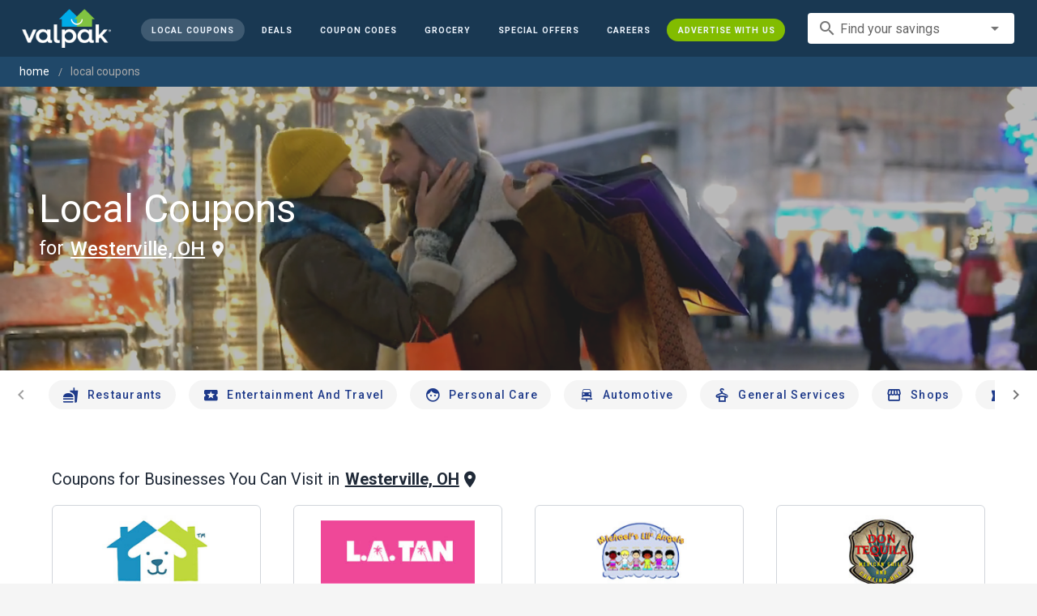

--- FILE ---
content_type: text/html; charset=utf-8
request_url: https://www.valpak.com/local/westerville-oh
body_size: 56073
content:
<!doctype html>
<html data-n-head-ssr lang="en" data-n-head="%7B%22lang%22:%7B%22ssr%22:%22en%22%7D%7D">
  <head >
    <!-- Org Schema Markup -->
    <script type="application/ld+json">
    {
      "@context": "http://schema.org/",
      "@type": "Corporation",
      "legalName": "Valpak Direct Marketing Systems, LLC",
      "name": "Valpak",
      "description": "Targeted marketing that advertises your business to the right audience for the best results. Direct mail and digital marketing solutions that work.",
      "logo": "https://cdn1.valpak.com/public/images/valpak-logo@2x.png",
      "url": "https://www.valpak.com",
      "address":{
        "type": "PostalAddress",
        "addressLocality": "St Petersburg, FL",
        "addressCountry": "US",
        "postalCode": "33716",
        "streetAddress": "1 Valpak Avenue North"
        },
      "sameAs": [
        "https://twitter.com/valpakcoupons",
        "https://www.facebook.com/Valpak",
        "https://www.linkedin.com/company/valpak/mycompany/",
        "https://www.instagram.com/valpakcoupons",
        "https://www.youtube.com/c/valpak",	
        "https://www.pinterest.com/valpak/"
      ],
      "contactPoint": [{
        "@type": "ContactPoint",
        "telephone": "+1-800-550-5025",
        "email": "corporate_communications@valpak.com",
        "contactType": "Public Relations"
      }]
    }
    </script>
    <!-- End Org Schema Markup -->

    <!-- Google tag (gtag.js) -->
    <script async src="https://www.googletagmanager.com/gtag/js?id=G-3YR1T6YS4H"></script>
    <script>function gtag(){dataLayer.push(arguments)}window.dataLayer=window.dataLayer||[],gtag("js",new Date),gtag("config","G-3YR1T6YS4H")</script>
    <!-- End Google tag (gtag.js) -->

    <!-- MomentScience -->
    <script type="module">!function(n){n.AdpxConfig={accountId:"04cce1e84e396a9f",autoLoad:!1,autoShow:!0},n.AdpxUser={}}(window.self!==window.top?window.top:window),async function(n){const o=n.document.head||n.document.body,t=n.document.createElement("script");t.type="text/javascript",t.src="https://cdn.pubtailer.com/launcher.min.js",t.importance="high",t.crossOrigin="anonymous",t.async=!0,t.id="adpx-launcher",o.appendChild(t),await new Promise((function(o){n.Adpx?o():n.document.getElementById("adpx-launcher").addEventListener("load",(function(){o()}))})),n.Adpx.init(AdpxConfig)}(window.self!==window.top?window.top:window)</script>
    <!-- End MomentScience -->
    <meta data-n-head="ssr" charset="utf-8"><meta data-n-head="ssr" name="viewport" content="width=device-width, initial-scale=1.0, minimum-scale=1.0"><meta data-n-head="ssr" name="apple-mobile-web-app-capable" content="yes"><meta data-n-head="ssr" name="og:type" content="website"><meta data-n-head="ssr" name="og:title" content="Valpak: Printable Coupons, Online Promo Codes and Local Deals"><meta data-n-head="ssr" name="og:site_name" content="Valpak | Shop Local &amp; Save Money"><meta data-n-head="ssr" name="og:description" content="Save money with local coupons for home repair, restaurants, automotive, entertainment and grocery shopping."><meta data-n-head="ssr" data-hid="charset" charset="utf-8"><meta data-n-head="ssr" data-hid="mobile-web-app-capable" name="mobile-web-app-capable" content="yes"><meta data-n-head="ssr" data-hid="apple-mobile-web-app-title" name="apple-mobile-web-app-title" content="vpcom-x"><meta data-n-head="ssr" data-hid="description" name="description" content="Save up to 50% at Local  Businesses in Westerville, OH with Free Coupons from Valpak."><title>Westerville, OH Printable Free Online  Coupons</title><link data-n-head="ssr" rel="icon" type="image/x-icon" href="/favicon.ico"><link data-n-head="ssr" rel="preconnect" crossorigin="true" href="https://www.googletagmanager.com"><link data-n-head="ssr" rel="preconnect" crossorigin="true" href="https://cdn1.valpak.com"><link data-n-head="ssr" rel="preconnect" crossorigin="true" href="https://fonts.gstatic.com"><link data-n-head="ssr" rel="stylesheet" type="text/css" href="https://fonts.googleapis.com/css?family=Roboto:100,300,400,500,700,900&amp;display=swap"><link data-n-head="ssr" rel="stylesheet" type="text/css" href="https://cdn.jsdelivr.net/npm/@mdi/font@latest/css/materialdesignicons.min.css"><link data-n-head="ssr" data-hid="shortcut-icon" rel="shortcut icon" href="/favicon.ico"><link data-n-head="ssr" rel="manifest" href="/_nuxt/manifest.38c8e2a7.json" data-hid="manifest"><link data-n-head="ssr" rel="canonical" href="https://www.valpak.com/local/westerville-oh"><style data-n-head="vuetify" type="text/css" id="vuetify-theme-stylesheet" nonce="undefined">.v-application a { color: #1976d2; }
.v-application .primary {
  background-color: #1976d2 !important;
  border-color: #1976d2 !important;
}
.v-application .primary--text {
  color: #1976d2 !important;
  caret-color: #1976d2 !important;
}
.v-application .primary.lighten-5 {
  background-color: #c7fdff !important;
  border-color: #c7fdff !important;
}
.v-application .primary--text.text--lighten-5 {
  color: #c7fdff !important;
  caret-color: #c7fdff !important;
}
.v-application .primary.lighten-4 {
  background-color: #a8e0ff !important;
  border-color: #a8e0ff !important;
}
.v-application .primary--text.text--lighten-4 {
  color: #a8e0ff !important;
  caret-color: #a8e0ff !important;
}
.v-application .primary.lighten-3 {
  background-color: #8ac5ff !important;
  border-color: #8ac5ff !important;
}
.v-application .primary--text.text--lighten-3 {
  color: #8ac5ff !important;
  caret-color: #8ac5ff !important;
}
.v-application .primary.lighten-2 {
  background-color: #6aaaff !important;
  border-color: #6aaaff !important;
}
.v-application .primary--text.text--lighten-2 {
  color: #6aaaff !important;
  caret-color: #6aaaff !important;
}
.v-application .primary.lighten-1 {
  background-color: #488fef !important;
  border-color: #488fef !important;
}
.v-application .primary--text.text--lighten-1 {
  color: #488fef !important;
  caret-color: #488fef !important;
}
.v-application .primary.darken-1 {
  background-color: #005eb6 !important;
  border-color: #005eb6 !important;
}
.v-application .primary--text.text--darken-1 {
  color: #005eb6 !important;
  caret-color: #005eb6 !important;
}
.v-application .primary.darken-2 {
  background-color: #00479b !important;
  border-color: #00479b !important;
}
.v-application .primary--text.text--darken-2 {
  color: #00479b !important;
  caret-color: #00479b !important;
}
.v-application .primary.darken-3 {
  background-color: #003180 !important;
  border-color: #003180 !important;
}
.v-application .primary--text.text--darken-3 {
  color: #003180 !important;
  caret-color: #003180 !important;
}
.v-application .primary.darken-4 {
  background-color: #001e67 !important;
  border-color: #001e67 !important;
}
.v-application .primary--text.text--darken-4 {
  color: #001e67 !important;
  caret-color: #001e67 !important;
}
.v-application .secondary {
  background-color: #424242 !important;
  border-color: #424242 !important;
}
.v-application .secondary--text {
  color: #424242 !important;
  caret-color: #424242 !important;
}
.v-application .secondary.lighten-5 {
  background-color: #c1c1c1 !important;
  border-color: #c1c1c1 !important;
}
.v-application .secondary--text.text--lighten-5 {
  color: #c1c1c1 !important;
  caret-color: #c1c1c1 !important;
}
.v-application .secondary.lighten-4 {
  background-color: #a6a6a6 !important;
  border-color: #a6a6a6 !important;
}
.v-application .secondary--text.text--lighten-4 {
  color: #a6a6a6 !important;
  caret-color: #a6a6a6 !important;
}
.v-application .secondary.lighten-3 {
  background-color: #8b8b8b !important;
  border-color: #8b8b8b !important;
}
.v-application .secondary--text.text--lighten-3 {
  color: #8b8b8b !important;
  caret-color: #8b8b8b !important;
}
.v-application .secondary.lighten-2 {
  background-color: #727272 !important;
  border-color: #727272 !important;
}
.v-application .secondary--text.text--lighten-2 {
  color: #727272 !important;
  caret-color: #727272 !important;
}
.v-application .secondary.lighten-1 {
  background-color: #595959 !important;
  border-color: #595959 !important;
}
.v-application .secondary--text.text--lighten-1 {
  color: #595959 !important;
  caret-color: #595959 !important;
}
.v-application .secondary.darken-1 {
  background-color: #2c2c2c !important;
  border-color: #2c2c2c !important;
}
.v-application .secondary--text.text--darken-1 {
  color: #2c2c2c !important;
  caret-color: #2c2c2c !important;
}
.v-application .secondary.darken-2 {
  background-color: #171717 !important;
  border-color: #171717 !important;
}
.v-application .secondary--text.text--darken-2 {
  color: #171717 !important;
  caret-color: #171717 !important;
}
.v-application .secondary.darken-3 {
  background-color: #000000 !important;
  border-color: #000000 !important;
}
.v-application .secondary--text.text--darken-3 {
  color: #000000 !important;
  caret-color: #000000 !important;
}
.v-application .secondary.darken-4 {
  background-color: #000000 !important;
  border-color: #000000 !important;
}
.v-application .secondary--text.text--darken-4 {
  color: #000000 !important;
  caret-color: #000000 !important;
}
.v-application .accent {
  background-color: #82b1ff !important;
  border-color: #82b1ff !important;
}
.v-application .accent--text {
  color: #82b1ff !important;
  caret-color: #82b1ff !important;
}
.v-application .accent.lighten-5 {
  background-color: #ffffff !important;
  border-color: #ffffff !important;
}
.v-application .accent--text.text--lighten-5 {
  color: #ffffff !important;
  caret-color: #ffffff !important;
}
.v-application .accent.lighten-4 {
  background-color: #f8ffff !important;
  border-color: #f8ffff !important;
}
.v-application .accent--text.text--lighten-4 {
  color: #f8ffff !important;
  caret-color: #f8ffff !important;
}
.v-application .accent.lighten-3 {
  background-color: #daffff !important;
  border-color: #daffff !important;
}
.v-application .accent--text.text--lighten-3 {
  color: #daffff !important;
  caret-color: #daffff !important;
}
.v-application .accent.lighten-2 {
  background-color: #bce8ff !important;
  border-color: #bce8ff !important;
}
.v-application .accent--text.text--lighten-2 {
  color: #bce8ff !important;
  caret-color: #bce8ff !important;
}
.v-application .accent.lighten-1 {
  background-color: #9fccff !important;
  border-color: #9fccff !important;
}
.v-application .accent--text.text--lighten-1 {
  color: #9fccff !important;
  caret-color: #9fccff !important;
}
.v-application .accent.darken-1 {
  background-color: #6596e2 !important;
  border-color: #6596e2 !important;
}
.v-application .accent--text.text--darken-1 {
  color: #6596e2 !important;
  caret-color: #6596e2 !important;
}
.v-application .accent.darken-2 {
  background-color: #467dc6 !important;
  border-color: #467dc6 !important;
}
.v-application .accent--text.text--darken-2 {
  color: #467dc6 !important;
  caret-color: #467dc6 !important;
}
.v-application .accent.darken-3 {
  background-color: #2364aa !important;
  border-color: #2364aa !important;
}
.v-application .accent--text.text--darken-3 {
  color: #2364aa !important;
  caret-color: #2364aa !important;
}
.v-application .accent.darken-4 {
  background-color: #004c90 !important;
  border-color: #004c90 !important;
}
.v-application .accent--text.text--darken-4 {
  color: #004c90 !important;
  caret-color: #004c90 !important;
}
.v-application .error {
  background-color: #ff5252 !important;
  border-color: #ff5252 !important;
}
.v-application .error--text {
  color: #ff5252 !important;
  caret-color: #ff5252 !important;
}
.v-application .error.lighten-5 {
  background-color: #ffe4d5 !important;
  border-color: #ffe4d5 !important;
}
.v-application .error--text.text--lighten-5 {
  color: #ffe4d5 !important;
  caret-color: #ffe4d5 !important;
}
.v-application .error.lighten-4 {
  background-color: #ffc6b9 !important;
  border-color: #ffc6b9 !important;
}
.v-application .error--text.text--lighten-4 {
  color: #ffc6b9 !important;
  caret-color: #ffc6b9 !important;
}
.v-application .error.lighten-3 {
  background-color: #ffa99e !important;
  border-color: #ffa99e !important;
}
.v-application .error--text.text--lighten-3 {
  color: #ffa99e !important;
  caret-color: #ffa99e !important;
}
.v-application .error.lighten-2 {
  background-color: #ff8c84 !important;
  border-color: #ff8c84 !important;
}
.v-application .error--text.text--lighten-2 {
  color: #ff8c84 !important;
  caret-color: #ff8c84 !important;
}
.v-application .error.lighten-1 {
  background-color: #ff6f6a !important;
  border-color: #ff6f6a !important;
}
.v-application .error--text.text--lighten-1 {
  color: #ff6f6a !important;
  caret-color: #ff6f6a !important;
}
.v-application .error.darken-1 {
  background-color: #df323b !important;
  border-color: #df323b !important;
}
.v-application .error--text.text--darken-1 {
  color: #df323b !important;
  caret-color: #df323b !important;
}
.v-application .error.darken-2 {
  background-color: #bf0025 !important;
  border-color: #bf0025 !important;
}
.v-application .error--text.text--darken-2 {
  color: #bf0025 !important;
  caret-color: #bf0025 !important;
}
.v-application .error.darken-3 {
  background-color: #9f0010 !important;
  border-color: #9f0010 !important;
}
.v-application .error--text.text--darken-3 {
  color: #9f0010 !important;
  caret-color: #9f0010 !important;
}
.v-application .error.darken-4 {
  background-color: #800000 !important;
  border-color: #800000 !important;
}
.v-application .error--text.text--darken-4 {
  color: #800000 !important;
  caret-color: #800000 !important;
}
.v-application .info {
  background-color: #2196f3 !important;
  border-color: #2196f3 !important;
}
.v-application .info--text {
  color: #2196f3 !important;
  caret-color: #2196f3 !important;
}
.v-application .info.lighten-5 {
  background-color: #d4ffff !important;
  border-color: #d4ffff !important;
}
.v-application .info--text.text--lighten-5 {
  color: #d4ffff !important;
  caret-color: #d4ffff !important;
}
.v-application .info.lighten-4 {
  background-color: #b5ffff !important;
  border-color: #b5ffff !important;
}
.v-application .info--text.text--lighten-4 {
  color: #b5ffff !important;
  caret-color: #b5ffff !important;
}
.v-application .info.lighten-3 {
  background-color: #95e8ff !important;
  border-color: #95e8ff !important;
}
.v-application .info--text.text--lighten-3 {
  color: #95e8ff !important;
  caret-color: #95e8ff !important;
}
.v-application .info.lighten-2 {
  background-color: #75ccff !important;
  border-color: #75ccff !important;
}
.v-application .info--text.text--lighten-2 {
  color: #75ccff !important;
  caret-color: #75ccff !important;
}
.v-application .info.lighten-1 {
  background-color: #51b0ff !important;
  border-color: #51b0ff !important;
}
.v-application .info--text.text--lighten-1 {
  color: #51b0ff !important;
  caret-color: #51b0ff !important;
}
.v-application .info.darken-1 {
  background-color: #007cd6 !important;
  border-color: #007cd6 !important;
}
.v-application .info--text.text--darken-1 {
  color: #007cd6 !important;
  caret-color: #007cd6 !important;
}
.v-application .info.darken-2 {
  background-color: #0064ba !important;
  border-color: #0064ba !important;
}
.v-application .info--text.text--darken-2 {
  color: #0064ba !important;
  caret-color: #0064ba !important;
}
.v-application .info.darken-3 {
  background-color: #004d9f !important;
  border-color: #004d9f !important;
}
.v-application .info--text.text--darken-3 {
  color: #004d9f !important;
  caret-color: #004d9f !important;
}
.v-application .info.darken-4 {
  background-color: #003784 !important;
  border-color: #003784 !important;
}
.v-application .info--text.text--darken-4 {
  color: #003784 !important;
  caret-color: #003784 !important;
}
.v-application .success {
  background-color: #4caf50 !important;
  border-color: #4caf50 !important;
}
.v-application .success--text {
  color: #4caf50 !important;
  caret-color: #4caf50 !important;
}
.v-application .success.lighten-5 {
  background-color: #dcffd6 !important;
  border-color: #dcffd6 !important;
}
.v-application .success--text.text--lighten-5 {
  color: #dcffd6 !important;
  caret-color: #dcffd6 !important;
}
.v-application .success.lighten-4 {
  background-color: #beffba !important;
  border-color: #beffba !important;
}
.v-application .success--text.text--lighten-4 {
  color: #beffba !important;
  caret-color: #beffba !important;
}
.v-application .success.lighten-3 {
  background-color: #a2ff9e !important;
  border-color: #a2ff9e !important;
}
.v-application .success--text.text--lighten-3 {
  color: #a2ff9e !important;
  caret-color: #a2ff9e !important;
}
.v-application .success.lighten-2 {
  background-color: #85e783 !important;
  border-color: #85e783 !important;
}
.v-application .success--text.text--lighten-2 {
  color: #85e783 !important;
  caret-color: #85e783 !important;
}
.v-application .success.lighten-1 {
  background-color: #69cb69 !important;
  border-color: #69cb69 !important;
}
.v-application .success--text.text--lighten-1 {
  color: #69cb69 !important;
  caret-color: #69cb69 !important;
}
.v-application .success.darken-1 {
  background-color: #2d9437 !important;
  border-color: #2d9437 !important;
}
.v-application .success--text.text--darken-1 {
  color: #2d9437 !important;
  caret-color: #2d9437 !important;
}
.v-application .success.darken-2 {
  background-color: #00791e !important;
  border-color: #00791e !important;
}
.v-application .success--text.text--darken-2 {
  color: #00791e !important;
  caret-color: #00791e !important;
}
.v-application .success.darken-3 {
  background-color: #006000 !important;
  border-color: #006000 !important;
}
.v-application .success--text.text--darken-3 {
  color: #006000 !important;
  caret-color: #006000 !important;
}
.v-application .success.darken-4 {
  background-color: #004700 !important;
  border-color: #004700 !important;
}
.v-application .success--text.text--darken-4 {
  color: #004700 !important;
  caret-color: #004700 !important;
}
.v-application .warning {
  background-color: #fb8c00 !important;
  border-color: #fb8c00 !important;
}
.v-application .warning--text {
  color: #fb8c00 !important;
  caret-color: #fb8c00 !important;
}
.v-application .warning.lighten-5 {
  background-color: #ffff9e !important;
  border-color: #ffff9e !important;
}
.v-application .warning--text.text--lighten-5 {
  color: #ffff9e !important;
  caret-color: #ffff9e !important;
}
.v-application .warning.lighten-4 {
  background-color: #fffb82 !important;
  border-color: #fffb82 !important;
}
.v-application .warning--text.text--lighten-4 {
  color: #fffb82 !important;
  caret-color: #fffb82 !important;
}
.v-application .warning.lighten-3 {
  background-color: #ffdf67 !important;
  border-color: #ffdf67 !important;
}
.v-application .warning--text.text--lighten-3 {
  color: #ffdf67 !important;
  caret-color: #ffdf67 !important;
}
.v-application .warning.lighten-2 {
  background-color: #ffc24b !important;
  border-color: #ffc24b !important;
}
.v-application .warning--text.text--lighten-2 {
  color: #ffc24b !important;
  caret-color: #ffc24b !important;
}
.v-application .warning.lighten-1 {
  background-color: #ffa72d !important;
  border-color: #ffa72d !important;
}
.v-application .warning--text.text--lighten-1 {
  color: #ffa72d !important;
  caret-color: #ffa72d !important;
}
.v-application .warning.darken-1 {
  background-color: #db7200 !important;
  border-color: #db7200 !important;
}
.v-application .warning--text.text--darken-1 {
  color: #db7200 !important;
  caret-color: #db7200 !important;
}
.v-application .warning.darken-2 {
  background-color: #bb5900 !important;
  border-color: #bb5900 !important;
}
.v-application .warning--text.text--darken-2 {
  color: #bb5900 !important;
  caret-color: #bb5900 !important;
}
.v-application .warning.darken-3 {
  background-color: #9d4000 !important;
  border-color: #9d4000 !important;
}
.v-application .warning--text.text--darken-3 {
  color: #9d4000 !important;
  caret-color: #9d4000 !important;
}
.v-application .warning.darken-4 {
  background-color: #802700 !important;
  border-color: #802700 !important;
}
.v-application .warning--text.text--darken-4 {
  color: #802700 !important;
  caret-color: #802700 !important;
}</style><link rel="preload" href="/_nuxt/486f7bd.modern.js" as="script"><link rel="preload" href="/_nuxt/07e7973.modern.js" as="script"><link rel="preload" href="/_nuxt/css/32a2f73.css" as="style"><link rel="preload" href="/_nuxt/c2622a0.modern.js" as="script"><link rel="preload" href="/_nuxt/css/ba6f4b1.css" as="style"><link rel="preload" href="/_nuxt/e585c8c.modern.js" as="script"><link rel="preload" href="/_nuxt/css/05d83ce.css" as="style"><link rel="preload" href="/_nuxt/4ac82b4.modern.js" as="script"><link rel="preload" href="/_nuxt/css/2553607.css" as="style"><link rel="preload" href="/_nuxt/3e96045.modern.js" as="script"><link rel="preload" href="/_nuxt/f6a7e61.modern.js" as="script"><link rel="preload" href="/_nuxt/940b963.modern.js" as="script"><link rel="preload" href="/_nuxt/3b35057.modern.js" as="script"><link rel="stylesheet" href="/_nuxt/css/32a2f73.css"><link rel="stylesheet" href="/_nuxt/css/ba6f4b1.css"><link rel="stylesheet" href="/_nuxt/css/05d83ce.css"><link rel="stylesheet" href="/_nuxt/css/2553607.css">
  </head>
  <body >
    <div data-server-rendered="true" id="__nuxt"><!----><div id="__layout"><div data-app="true" data-fetch-key="data-v-404920ae:0" id="vpcom" class="v-application v-application--is-ltr theme--light" data-v-404920ae><div class="v-application--wrap"><div data-v-3f206b0a data-v-404920ae><header class="z-40 v-sheet theme--light v-toolbar v-app-bar v-app-bar--elevate-on-scroll v-app-bar--fixed v-app-bar--hide-shadow bg-theme-dk-blue" style="height:70px;margin-top:0px;transform:translateY(0px);left:0px;right:0px;" data-v-3f206b0a><div class="v-toolbar__content" style="height:70px;"><div class="flex flex-row flex-nowrap w-full items-center justify-between" data-v-3f206b0a><button type="button" aria-label="menu" class="lg:hidden v-btn v-btn--icon v-btn--round theme--dark v-size--small" data-v-3f206b0a><span class="v-btn__content"><span class="icon-text-search" data-v-3f206b0a></span></span></button> <div class="v-toolbar__title brand justify-center flex-grow" data-v-3f206b0a><a href="/" class="nuxt-link-active" data-v-3f206b0a><img src="/_nuxt/img/valpak-logo-reversed.199b826.png" alt="Valpak" width="110" height="290" data-v-3f206b0a></a></div> <div class="spacer hidden lg:block" data-v-3f206b0a></div> <a href="/local/westerville-oh" aria-current="page" class="navlink text-blue-50 mx-1 mt-1 hidden lg:inline-flex v-btn--active v-btn v-btn--rounded v-btn--router v-btn--text theme--light v-size--small" data-v-3f206b0a><span class="v-btn__content"><span class="text-xxs" data-v-3f206b0a>Local Coupons</span></span></a> <a href="/deals" class="navlink text-blue-50 mx-1 mt-1 hidden lg:inline-flex v-btn v-btn--rounded v-btn--router v-btn--text theme--light v-size--small" data-v-3f206b0a><span class="v-btn__content"><span class="text-xxs" data-v-3f206b0a>Deals</span></span></a> <a href="/coupon-codes" class="navlink text-blue-50 mx-1 mt-1 hidden lg:inline-flex v-btn v-btn--rounded v-btn--router v-btn--text theme--light v-size--small" data-v-3f206b0a><span class="v-btn__content"><span class="text-xxs" data-v-3f206b0a>Coupon Codes</span></span></a> <a href="/grocery-coupons" title="Grocery Coupons" class="navlink text-blue-50 mx-1 mt-1 hidden lg:inline-flex v-btn v-btn--rounded v-btn--router v-btn--text theme--light v-size--small" data-v-3f206b0a><span class="v-btn__content"><span class="text-xxs" data-v-3f206b0a>Grocery</span></span></a> <div data-v-3f206b0a><div class="hidden lg:inline-flex"><div class="v-menu"><button type="button" role="button" aria-haspopup="true" aria-expanded="false" class="navlink text-blue-50 mx-1 mt-1 hidden lg:inline-flex v-btn v-btn--rounded v-btn--text theme--light v-size--small"><span class="v-btn__content"><span class="text-xxs">Special Offers</span></span></button><!----></div></div></div> <a href="/advertise/careers" target="_blank" class="navlink text-blue-50 mx-1 mt-1 hidden lg:inline-flex v-btn v-btn--rounded v-btn--text theme--light v-size--small" data-v-3f206b0a><span class="v-btn__content"><span class="text-xxs" data-v-3f206b0a>Careers</span></span></a> <a href="/advertise" target="_blank" class="navlink text-blue-50 mx-1 mt-1 hidden lg:inline-flex bg-brand-green v-btn v-btn--rounded v-btn--text theme--light v-size--small" data-v-3f206b0a><span class="v-btn__content"><span class="text-xxs" data-v-3f206b0a>Advertise With Us</span></span></a> <div class="flex flex-row flexwrap items-center lg:flex-nowrap lg:ml-3 hidden lg:inline-flex" data-v-42d1d118 data-v-3f206b0a><div class="v-input lg:mx-3 text-sm v-input--hide-details v-input--dense theme--light v-text-field v-text-field--single-line v-text-field--solo v-text-field--solo-flat v-text-field--enclosed v-text-field--placeholder v-select v-autocomplete" data-v-42d1d118><div class="v-input__control"><div role="combobox" aria-haspopup="listbox" aria-expanded="false" aria-owns="list-34124510" class="v-input__slot"><div class="v-input__prepend-inner"><div class="v-input__icon v-input__icon--prepend-inner"><i aria-hidden="true" class="v-icon notranslate material-icons theme--light">search</i></div></div><div class="v-select__slot"><label for="input-34124510" class="v-label theme--light" style="left:0px;right:auto;position:absolute;">Find your savings</label><input id="input-34124510" type="text" autocomplete="off"><div class="v-input__append-inner"><div class="v-input__icon v-input__icon--append"><i aria-hidden="true" class="v-icon notranslate mdi mdi-menu-down theme--light"></i></div></div><input type="hidden"></div><div class="v-menu"><!----></div></div></div></div></div> <div class="text-center flex-shrink" style="display:none;min-width:28px;" data-v-36428b72 data-v-3f206b0a><div role="dialog" class="v-dialog__container" data-v-36428b72><button type="button" aria-label="favorites" role="button" aria-haspopup="true" aria-expanded="false" class="deeppink v-btn v-btn--icon v-btn--round theme--light v-size--small" data-v-36428b72><span class="v-btn__content"><i aria-hidden="true" class="v-icon notranslate material-icons theme--light" data-v-36428b72>favorite_border</i></span></button><!----></div></div></div></div></header> <div data-v-1e775b04 data-v-3f206b0a><ol vocab="http://schema.org/" typeof="BreadcrumbList" class="bg-theme-blue py-2 text-sm shim" data-v-1e775b04><li property="itemListElement" typeof="ListItem" data-v-1e775b04><a property="item" typeof="WebPage" href="https://www.valpak.com" data-v-1e775b04><span property="name" data-v-1e775b04>home</span></a> <meta property="position" content="1" data-v-1e775b04></li> <li property="itemListElement" typeof="ListItem" data-v-1e775b04><a href="/local/westerville-oh" aria-current="page" property="item" typeof="WebPage" class="nuxt-link-exact-active nuxt-link-active disabled" data-v-1e775b04><span property="name" class="lowercase" data-v-1e775b04>Local Coupons</span></a> <meta property="position" content="2" data-v-1e775b04></li></ol></div> <aside class="posTop opacity-95 z-40 v-navigation-drawer v-navigation-drawer--close v-navigation-drawer--fixed v-navigation-drawer--is-mobile v-navigation-drawer--temporary theme--light bg-theme-dk-blue" style="height:100%;top:0px;transform:translateX(-100%);width:307px;" data-v-3f206b0a><div class="v-navigation-drawer__content"><div class="px-3 pt-4 pb-3" data-v-3f206b0a><div class="flex flex-row flexwrap items-center lg:flex-nowrap lg:ml-3" data-v-42d1d118 data-v-3f206b0a><div class="v-input lg:mx-3 text-sm v-input--hide-details v-input--dense theme--light v-text-field v-text-field--single-line v-text-field--solo v-text-field--solo-flat v-text-field--enclosed v-text-field--placeholder v-select v-autocomplete" data-v-42d1d118><div class="v-input__control"><div role="combobox" aria-haspopup="listbox" aria-expanded="false" aria-owns="list-34124522" class="v-input__slot"><div class="v-input__prepend-inner"><div class="v-input__icon v-input__icon--prepend-inner"><i aria-hidden="true" class="v-icon notranslate material-icons theme--light">search</i></div></div><div class="v-select__slot"><label for="input-34124522" class="v-label theme--light" style="left:0px;right:auto;position:absolute;">Find your savings</label><input id="input-34124522" type="text" autocomplete="off"><div class="v-input__append-inner"><div class="v-input__icon v-input__icon--append"><i aria-hidden="true" class="v-icon notranslate mdi mdi-menu-down theme--light"></i></div></div><input type="hidden"></div><div class="v-menu"><!----></div></div></div></div></div></div> <div role="list" class="v-list v-sheet theme--dark v-list--dense v-list--nav" data-v-3f206b0a><div role="listbox" class="v-item-group theme--dark v-list-item-group" data-v-3f206b0a><div class="rounded border border-gray-400 textcenter mx-1 mb-6" data-v-3f206b0a><button type="button" class="text-base font-semibold capitalize p-0 pb-1 v-btn v-btn--text theme--dark v-size--default" data-v-3f206b0a><span class="v-btn__content"><span class="tracking-normal" data-v-3f206b0a>Westerville, OH</span></span></button> <span class="icon-location_on text-xl relative -left-1 top-1" data-v-3f206b0a></span></div> <a href="/local/westerville-oh" aria-current="page" tabindex="0" role="option" aria-selected="false" class="text-base brand-lt-blue v-list-item--active v-list-item v-list-item--link theme--dark" data-v-3f206b0a>
          Local Coupons
        </a> <a href="/deals" tabindex="0" role="option" aria-selected="false" class="text-base v-list-item v-list-item--link theme--dark" data-v-3f206b0a>
          Local Deals
        </a> <a href="/coupon-codes" tabindex="0" role="option" aria-selected="false" class="text-base v-list-item v-list-item--link theme--dark" data-v-3f206b0a>
          Coupon Codes
        </a> <a href="/grocery-coupons" tabindex="0" role="option" aria-selected="false" class="text-base v-list-item v-list-item--link theme--dark" data-v-3f206b0a>
          Grocery Coupons
        </a> <div data-v-3f206b0a><div class="lg:hidden"><div class="mx-2 my-3 border-t border-gray-500"></div> <!----> <a tabindex="0" href="/legoland" role="option" aria-selected="false" class="pb-1 v-list-item v-list-item--link theme--dark"><div class="v-list-item__title inline-flex items-center text-sm"><img src="https://cdn1.valpak.com/icons/legoland-icon.svg" alt="" height="28" width="28" class="w-6 mr-3">LEGOLAND Coupons
      </div></a> <a tabindex="0" href="/madame-tussauds" role="option" aria-selected="false" class="pb-1 v-list-item v-list-item--link theme--dark"><div class="v-list-item__title inline-flex items-center text-sm"><img src="https://cdn1.valpak.com/icons/madame-tussauds-icon.webp" alt="" height="28" width="28" class="w-6 mr-3">Madame Tussauds Coupons
      </div></a> <a tabindex="0" href="/sea-life-aquarium" role="option" aria-selected="false" class="pb-1 v-list-item v-list-item--link theme--dark"><div class="v-list-item__title inline-flex items-center text-sm"><img src="https://cdn1.valpak.com/icons/sea-life-icon.webp" alt="" height="28" width="28" class="w-6 mr-3">Sea Life Aquarium Coupons
      </div></a> <a tabindex="0" href="/lego-discovery-center" role="option" aria-selected="false" class="pb-1 v-list-item v-list-item--link theme--dark"><div class="v-list-item__title inline-flex items-center text-sm"><img src="https://cdn1.valpak.com/icons/legoland-icon.svg" alt="" height="28" width="28" class="w-6 mr-3">LEGO Discovery Center Coupons
      </div></a> <a tabindex="0" href="/legoland-discovery-center" role="option" aria-selected="false" class="pb-1 v-list-item v-list-item--link theme--dark"><div class="v-list-item__title inline-flex items-center text-sm"><img src="https://cdn1.valpak.com/icons/legoland-icon.svg" alt="" height="28" width="28" class="w-6 mr-3">LEGOLAND Discovery Center Coupons
      </div></a> <a tabindex="0" href="/home-improvement" role="option" aria-selected="false" class="pb-1 v-list-item v-list-item--link theme--dark"><div class="v-list-item__title inline-flex items-center text-sm"><img src="https://cdn1.valpak.com/icons/home-icon.svg" alt="" height="28" width="28" class="w-6 mr-3">Home Improvement Coupons
      </div></a> <a tabindex="0" href="/pizza" role="option" aria-selected="false" class="pb-1 v-list-item v-list-item--link theme--dark"><div class="v-list-item__title inline-flex items-center text-sm"><img src="https://cdn1.valpak.com/icons/pizza-icon.svg" alt="" height="28" width="28" class="w-10 mr-1 -ml-2">Pizza Coupons
      </div></a> <a tabindex="0" href="/tacos" role="option" aria-selected="false" class="pb-1 v-list-item v-list-item--link theme--dark"><div class="v-list-item__title inline-flex items-center text-sm"><img src="https://cdn1.valpak.com/icons/taco-icon.svg" alt="" height="28" width="28" class="w-6 mr-3">Taco Coupons
      </div></a> <a tabindex="0" href="/football" role="option" aria-selected="false" class="pb-1 v-list-item v-list-item--link theme--dark"><div class="v-list-item__title inline-flex items-center text-sm"><img src="https://cdn1.valpak.com/icons/football-icon.svg" alt="" height="28" width="28" class="w-6 mr-3">Football Coupons
      </div></a></div></div> <div class="mx-2 my-3 border-t border-gray-500" data-v-3f206b0a></div> <a tabindex="0" href="/advertise" target="_blank" role="option" aria-selected="false" class="text-base mx-2 bg-brand-green v-list-item v-list-item--link theme--dark" data-v-3f206b0a><span class="mx-auto" data-v-3f206b0a>Advertise With Us</span></a></div></div></div><div class="v-navigation-drawer__border"></div></aside> <div role="dialog" class="v-dialog__container" data-v-3f206b0a><!----></div></div> <div class="main-content" data-v-404920ae><div data-v-404920ae><!----> <section><aside><div><div class="cat-hero v-sheet theme--light bg-theme-local" data-v-3b21112e><video autoplay="autoplay" muted="muted" playsinline="" src="" type="video/mp4" class="cat-video" data-v-3b21112e></video> <div class="v-responsive banner flex align-center mx-6 z-10" data-v-3b21112e><div class="v-responsive__content text-3xl sm:text-5xl lg:mx-6" data-v-3b21112e><h2 class="leading-8 md:leading-none text-left text-white" data-v-3b21112e><span class="block" data-v-3b21112e>
          Local Coupons
        </span> <span class="text-lg sm:text-2xl relative -top-1 md:-top-2 text-left text-white" data-v-3b21112e>
          for
        </span> <button type="button" class="underline capitalize text-lg sm:text-2xl text-left text-white p-0 pb-1 v-btn v-btn--text theme--light v-size--default" data-v-3b21112e><span class="v-btn__content"><span class="tracking-normal" data-v-3b21112e>Westerville, OH</span></span></button> <span class="icon-location_on text-gray-100 text-2xl relative -left-2 md:-top-1" data-v-3b21112e></span></h2></div></div> <div class="cat-bg" data-v-3b21112e></div></div> <div class="mx-auto"><div class="my-3 mx-auto v-item-group theme--light v-slide-group"><div class="v-slide-group__prev v-slide-group__prev--disabled"><i aria-hidden="true" class="v-icon notranslate v-icon--disabled material-icons theme--light">chevron_left</i></div><div class="v-slide-group__wrapper"><div class="v-slide-group__content"><a href="/local/westerville-oh/restaurants" class="text-blue-900 capitalize mx-2 v-btn v-btn--has-bg v-btn--rounded v-btn--router theme--light v-size--default"><span class="v-btn__content"><span class="icon-fastfood text-xl"></span> <span class="ml-2">Restaurants</span></span></a><a href="/local/westerville-oh/entertainment-and-travel" class="text-blue-900 capitalize mx-2 v-btn v-btn--has-bg v-btn--rounded v-btn--router theme--light v-size--default"><span class="v-btn__content"><span class="icon-local_attraction text-xl"></span> <span class="ml-2">Entertainment and Travel</span></span></a><a href="/local/westerville-oh/personal-care" class="text-blue-900 capitalize mx-2 v-btn v-btn--has-bg v-btn--rounded v-btn--router theme--light v-size--default"><span class="v-btn__content"><span class="icon-face text-xl"></span> <span class="ml-2">Personal Care</span></span></a><a href="/local/westerville-oh/automotive" class="text-blue-900 capitalize mx-2 v-btn v-btn--has-bg v-btn--rounded v-btn--router theme--light v-size--default"><span class="v-btn__content"><span class="icon-car_repair text-xl"></span> <span class="ml-2">Automotive</span></span></a><a href="/local/westerville-oh/general-services" class="text-blue-900 capitalize mx-2 v-btn v-btn--has-bg v-btn--rounded v-btn--router theme--light v-size--default"><span class="v-btn__content"><span class="icon-dry_cleaning1 text-xl"></span> <span class="ml-2">General Services</span></span></a><a href="/local/westerville-oh/shops" class="text-blue-900 capitalize mx-2 v-btn v-btn--has-bg v-btn--rounded v-btn--router theme--light v-size--default"><span class="v-btn__content"><span class="icon-storefront text-xl"></span> <span class="ml-2">Shops</span></span></a><a href="/local/westerville-oh/health-and-medical" class="text-blue-900 capitalize mx-2 v-btn v-btn--has-bg v-btn--rounded v-btn--router theme--light v-size--default"><span class="v-btn__content"><span class="icon-local_pharmacy text-xl"></span> <span class="ml-2">Health and Medical</span></span></a><a href="/local/westerville-oh/professional-services" class="text-blue-900 capitalize mx-2 v-btn v-btn--has-bg v-btn--rounded v-btn--router theme--light v-size--default"><span class="v-btn__content"><span class="icon-gavel text-xl"></span> <span class="ml-2">Professional Services</span></span></a><a href="/local/westerville-oh/home-and-office" class="text-blue-900 capitalize mx-2 v-btn v-btn--has-bg v-btn--rounded v-btn--router theme--light v-size--default"><span class="v-btn__content"><span class="icon-home_work text-xl"></span> <span class="ml-2">Home and Office</span></span></a></div></div><div class="v-slide-group__next v-slide-group__next--disabled"><i aria-hidden="true" class="v-icon notranslate v-icon--disabled material-icons theme--light">chevron_right</i></div></div></div> <!----> <section><div class="coupon-container"><div class="pb-3"><h1 class="text-xl textcenter md:text-left text-gray-800"><!----> <span class="text-gray-800">
        Coupons for Businesses You Can Visit in
      </span> <button type="button" class="underline text-lg text-gray-800 sm:text-xl font-semibold capitalize p-0 pb-1 v-btn v-btn--text theme--light v-size--default"><span class="v-btn__content"><span class="tracking-normal">Westerville, OH</span></span></button> <span class="icon-location_on text-2xl relative -left-1 top-1"></span></h1></div> <div class="grid grid-flow-row sm:grid-cols-2 lg:grid-cols-3 xl:grid-cols-4 gap-8 md:gap-10 xl:gap-18"><div data-v-4c587378><a href="/local/westerville-oh/hounds-town-columbus-westerville-216887?store=315925" tabindex="0" target="_blank" class="flex flex-col rounded-md border border-gray-300 hover:shadow-lg mx-auto v-card v-card--link v-sheet v-sheet--outlined theme--light" style="height:260px;max-width:300px;" data-v-4c587378><div class="flex flex-col items-center" data-v-4c587378><div class="offer-image mt-3" style="background-image:url('https://cdn1.valpak.com/img/print/hounds-town-WC-logo.jpg');" data-v-4c587378></div> <h2 class="mx-3 mt-6 capitalize text-lg text-center leading-tight ellipsis is-ellipsis-2" data-v-4c587378>
        free evaluation and day of daycare!
      </h2></div> <div class="border-b-4 border-brand-green text-gray-600 text-center py-1 pl-2 pr-3" data-v-4c587378><div class="capitalize text-sm font-medium truncate" data-v-4c587378>
        hounds town columbus-westerville
      </div> <div class="flex flex-wrap justify-center" data-v-4c587378><div class="text-xs" data-v-4c587378><span class="icon-location_on text-lg" data-v-4c587378></span> <span class="relative -top-1 -ml-1" data-v-4c587378>
            0.3 Miles
            Away
          </span></div> <!----></div></div></a></div><div data-v-4c587378><a href="/local/westerville-oh/la-tan-123233?store=195668" tabindex="0" target="_blank" class="flex flex-col rounded-md border border-gray-300 hover:shadow-lg mx-auto v-card v-card--link v-sheet v-sheet--outlined theme--light" style="height:260px;max-width:300px;" data-v-4c587378><div class="flex flex-col items-center" data-v-4c587378><div class="offer-image mt-3" style="background-image:url('https://cdn1.valpak.com/img/print/LATANLOGOJAN.PNG');" data-v-4c587378></div> <h2 class="mx-3 mt-6 capitalize text-lg text-center leading-tight ellipsis is-ellipsis-2" data-v-4c587378>
        one week of free advanced red light treatments    
      </h2></div> <div class="border-b-4 border-brand-green text-gray-600 text-center py-1 pl-2 pr-3" data-v-4c587378><div class="capitalize text-sm font-medium truncate" data-v-4c587378>
        la tan
      </div> <div class="flex flex-wrap justify-between" data-v-4c587378><div class="text-xs" data-v-4c587378><span class="icon-location_on text-lg" data-v-4c587378></span> <span class="relative -top-1 -ml-1" data-v-4c587378>
            0.8 Miles
            Away
          </span></div> <div class="text-xs" data-v-4c587378>
          More Locations Nearby
        </div></div></div></a></div><div data-v-4c587378><a href="/local/westerville-oh/michaels-angels-219401?store=318354" tabindex="0" target="_blank" class="flex flex-col rounded-md border border-gray-300 hover:shadow-lg mx-auto v-card v-card--link v-sheet v-sheet--outlined theme--light" style="height:260px;max-width:300px;" data-v-4c587378><div class="flex flex-col items-center" data-v-4c587378><div class="offer-image mt-3" style="background-image:url('https://cdn1.valpak.com/img/print/michaels-angels-logo.jpg');" data-v-4c587378></div> <h2 class="mx-3 mt-6 capitalize text-lg text-center leading-tight ellipsis is-ellipsis-2" data-v-4c587378>
        free 1 week tuition!
      </h2></div> <div class="border-b-4 border-brand-green text-gray-600 text-center py-1 pl-2 pr-3" data-v-4c587378><div class="capitalize text-sm font-medium truncate" data-v-4c587378>
        michaels angels
      </div> <div class="flex flex-wrap justify-center" data-v-4c587378><div class="text-xs" data-v-4c587378><span class="icon-location_on text-lg" data-v-4c587378></span> <span class="relative -top-1 -ml-1" data-v-4c587378>
            1.8 Miles
            Away
          </span></div> <!----></div></div></a></div><div data-v-4c587378><a href="/local/westerville-oh/don-tequila-153593?store=233515" tabindex="0" target="_blank" class="flex flex-col rounded-md border border-gray-300 hover:shadow-lg mx-auto v-card v-card--link v-sheet v-sheet--outlined theme--light" style="height:260px;max-width:300px;" data-v-4c587378><div class="flex flex-col items-center" data-v-4c587378><div class="offer-image mt-3" style="background-image:url('https://cdn1.valpak.com/img/print/don-tequilas-logo.jpg');" data-v-4c587378></div> <h2 class="mx-3 mt-6 capitalize text-lg text-center leading-tight ellipsis is-ellipsis-2" data-v-4c587378>
        $5 off $25 purchase or more!
      </h2></div> <div class="border-b-4 border-brand-green text-gray-600 text-center py-1 pl-2 pr-3" data-v-4c587378><div class="capitalize text-sm font-medium truncate" data-v-4c587378>
        don tequila
      </div> <div class="flex flex-wrap justify-between" data-v-4c587378><div class="text-xs" data-v-4c587378><span class="icon-location_on text-lg" data-v-4c587378></span> <span class="relative -top-1 -ml-1" data-v-4c587378>
            1.8 Miles
            Away
          </span></div> <div class="text-xs" data-v-4c587378>
          More Locations Nearby
        </div></div></div></a></div><div data-v-4c587378><a href="/local/westerville-oh/encompass-dental-studio-172044?store=254222" tabindex="0" target="_blank" class="flex flex-col rounded-md border border-gray-300 hover:shadow-lg mx-auto v-card v-card--link v-sheet v-sheet--outlined theme--light" style="height:260px;max-width:300px;" data-v-4c587378><div class="flex flex-col items-center" data-v-4c587378><div class="offer-image mt-3" style="background-image:url('https://cdn1.valpak.com/img/print/encompass-dental-logo.jpg');" data-v-4c587378></div> <h2 class="mx-3 mt-6 capitalize text-lg text-center leading-tight ellipsis is-ellipsis-2" data-v-4c587378>
        free whitening! with completion of new patient exam, professional cleaning &amp; x-rays!
      </h2></div> <div class="border-b-4 border-brand-green text-gray-600 text-center py-1 pl-2 pr-3" data-v-4c587378><div class="capitalize text-sm font-medium truncate" data-v-4c587378>
        encompass dental studio
      </div> <div class="flex flex-wrap justify-center" data-v-4c587378><div class="text-xs" data-v-4c587378><span class="icon-location_on text-lg" data-v-4c587378></span> <span class="relative -top-1 -ml-1" data-v-4c587378>
            2.2 Miles
            Away
          </span></div> <!----></div></div></a></div><div data-v-4c587378><a href="/local/westerville-oh/el-vaquero-218862?store=317842" tabindex="0" target="_blank" class="flex flex-col rounded-md border border-gray-300 hover:shadow-lg mx-auto v-card v-card--link v-sheet v-sheet--outlined theme--light" style="height:260px;max-width:300px;" data-v-4c587378><div class="flex flex-col items-center" data-v-4c587378><div class="offer-image mt-3" style="background-image:url('https://cdn1.valpak.com/img/print/el-vaquero-2019-logo.jpg');" data-v-4c587378></div> <h2 class="mx-3 mt-6 capitalize text-lg text-center leading-tight ellipsis is-ellipsis-2" data-v-4c587378>
        check out you valpak envelope for exclusive savings and more!!!
      </h2></div> <div class="border-b-4 border-brand-green text-gray-600 text-center py-1 pl-2 pr-3" data-v-4c587378><div class="capitalize text-sm font-medium truncate" data-v-4c587378>
        el vaquero
      </div> <div class="flex flex-wrap justify-center" data-v-4c587378><div class="text-xs" data-v-4c587378><span class="icon-location_on text-lg" data-v-4c587378></span> <span class="relative -top-1 -ml-1" data-v-4c587378>
            3 Miles
            Away
          </span></div> <!----></div></div></a></div><div data-v-4c587378><a href="/local/westerville-oh/anges-pizza-columbus-131201?store=40110" tabindex="0" target="_blank" class="flex flex-col rounded-md border border-gray-300 hover:shadow-lg mx-auto v-card v-card--link v-sheet v-sheet--outlined theme--light" style="height:260px;max-width:300px;" data-v-4c587378><div class="flex flex-col items-center" data-v-4c587378><div class="offer-image mt-3" style="background-image:url('https://cdn1.valpak.com/img/print/anges-pizza-logo.jpg');" data-v-4c587378></div> <h2 class="mx-3 mt-6 capitalize text-lg text-center leading-tight ellipsis is-ellipsis-2" data-v-4c587378>
        pizza coupon - large 1-topping pizza only $14.95 from ange's!
      </h2></div> <div class="border-b-4 border-brand-green text-gray-600 text-center py-1 pl-2 pr-3" data-v-4c587378><div class="capitalize text-sm font-medium truncate" data-v-4c587378>
        ange's pizza columbus
      </div> <div class="flex flex-wrap justify-center" data-v-4c587378><div class="text-xs" data-v-4c587378><span class="icon-location_on text-lg" data-v-4c587378></span> <span class="relative -top-1 -ml-1" data-v-4c587378>
            3.4 Miles
            Away
          </span></div> <!----></div></div></a></div><div data-v-4c587378><a href="/local/westerville-oh/vara-juice-218766?store=317624" tabindex="0" target="_blank" class="flex flex-col rounded-md border border-gray-300 hover:shadow-lg mx-auto v-card v-card--link v-sheet v-sheet--outlined theme--light" style="height:260px;max-width:300px;" data-v-4c587378><div class="flex flex-col items-center" data-v-4c587378><div class="offer-image mt-3" style="background-image:url('https://cdn1.valpak.com/img/print/vara-juice-cbus-logo.jpg');" data-v-4c587378></div> <h2 class="mx-3 mt-6 capitalize text-lg text-center leading-tight ellipsis is-ellipsis-2" data-v-4c587378>
        buy one drink, get any drink free!
      </h2></div> <div class="border-b-4 border-brand-green text-gray-600 text-center py-1 pl-2 pr-3" data-v-4c587378><div class="capitalize text-sm font-medium truncate" data-v-4c587378>
        vara juice
      </div> <div class="flex flex-wrap justify-center" data-v-4c587378><div class="text-xs" data-v-4c587378><span class="icon-location_on text-lg" data-v-4c587378></span> <span class="relative -top-1 -ml-1" data-v-4c587378>
            3.5 Miles
            Away
          </span></div> <!----></div></div></a></div><div data-v-4c587378><a href="/local/westerville-oh/elements-massage-113259?store=318634" tabindex="0" target="_blank" class="flex flex-col rounded-md border border-gray-300 hover:shadow-lg mx-auto v-card v-card--link v-sheet v-sheet--outlined theme--light" style="height:260px;max-width:300px;" data-v-4c587378><div class="flex flex-col items-center" data-v-4c587378><div class="offer-image mt-3" style="background-image:url('https://cdn1.valpak.com/img/print/elementscentervillelogo.JPG');" data-v-4c587378></div> <h2 class="mx-3 mt-6 capitalize text-lg text-center leading-tight ellipsis is-ellipsis-2" data-v-4c587378>
        buy one gift card get one 50% off* at elements massage listed locations
      </h2></div> <div class="border-b-4 border-brand-green text-gray-600 text-center py-1 pl-2 pr-3" data-v-4c587378><div class="capitalize text-sm font-medium truncate" data-v-4c587378>
        elements massage
      </div> <div class="flex flex-wrap justify-between" data-v-4c587378><div class="text-xs" data-v-4c587378><span class="icon-location_on text-lg" data-v-4c587378></span> <span class="relative -top-1 -ml-1" data-v-4c587378>
            3.6 Miles
            Away
          </span></div> <div class="text-xs" data-v-4c587378>
          More Locations Nearby
        </div></div></div></a></div><div data-v-4c587378><a href="/local/westerville-oh/fleet-feet-191234?store=276857" tabindex="0" target="_blank" class="flex flex-col rounded-md border border-gray-300 hover:shadow-lg mx-auto v-card v-card--link v-sheet v-sheet--outlined theme--light" style="height:260px;max-width:300px;" data-v-4c587378><div class="flex flex-col items-center" data-v-4c587378><div class="offer-image mt-3" style="background-image:url('https://cdn1.valpak.com/img/print/fleetfeetcolumbuslogo.pdf');" data-v-4c587378></div> <h2 class="mx-3 mt-6 capitalize text-lg text-center leading-tight ellipsis is-ellipsis-2" data-v-4c587378>
        fleet feet store coupon - $20 off any purchase of $100 or more valid at any of our 3 columbus area locations.
      </h2></div> <div class="border-b-4 border-brand-green text-gray-600 text-center py-1 pl-2 pr-3" data-v-4c587378><div class="capitalize text-sm font-medium truncate" data-v-4c587378>
        fleet feet
      </div> <div class="flex flex-wrap justify-between" data-v-4c587378><div class="text-xs" data-v-4c587378><span class="icon-location_on text-lg" data-v-4c587378></span> <span class="relative -top-1 -ml-1" data-v-4c587378>
            3.7 Miles
            Away
          </span></div> <div class="text-xs" data-v-4c587378>
          More Locations Nearby
        </div></div></div></a></div><div data-v-4c587378><a href="/local/westerville-oh/starliner-diner-lounge-llc-217148?store=316251" tabindex="0" target="_blank" class="flex flex-col rounded-md border border-gray-300 hover:shadow-lg mx-auto v-card v-card--link v-sheet v-sheet--outlined theme--light" style="height:260px;max-width:300px;" data-v-4c587378><div class="flex flex-col items-center" data-v-4c587378><div class="offer-image mt-3" style="background-image:url('https://cdn1.valpak.com/img/print/starliner-diner-lounge-logo2.jpg');" data-v-4c587378></div> <h2 class="mx-3 mt-6 capitalize text-lg text-center leading-tight ellipsis is-ellipsis-2" data-v-4c587378>
        $5 off when you spend $25 or more!
      </h2></div> <div class="border-b-4 border-brand-green text-gray-600 text-center py-1 pl-2 pr-3" data-v-4c587378><div class="capitalize text-sm font-medium truncate" data-v-4c587378>
        starliner diner lounge, llc
      </div> <div class="flex flex-wrap justify-center" data-v-4c587378><div class="text-xs" data-v-4c587378><span class="icon-location_on text-lg" data-v-4c587378></span> <span class="relative -top-1 -ml-1" data-v-4c587378>
            4 Miles
            Away
          </span></div> <!----></div></div></a></div><div data-v-4c587378><a href="/local/westerville-oh/paris-baguette-polaris-213908?store=313242" tabindex="0" target="_blank" class="flex flex-col rounded-md border border-gray-300 hover:shadow-lg mx-auto v-card v-card--link v-sheet v-sheet--outlined theme--light" style="height:260px;max-width:300px;" data-v-4c587378><div class="flex flex-col items-center" data-v-4c587378><div class="offer-image mt-3" style="background-image:url('https://cdn1.valpak.com/img/print/Paris-Baguette-Polaris-logo.jpg');" data-v-4c587378></div> <h2 class="mx-3 mt-6 capitalize text-lg text-center leading-tight ellipsis is-ellipsis-2" data-v-4c587378>
        buy 1, get 1 free plain croissant!
      </h2></div> <div class="border-b-4 border-brand-green text-gray-600 text-center py-1 pl-2 pr-3" data-v-4c587378><div class="capitalize text-sm font-medium truncate" data-v-4c587378>
        paris baguette polaris
      </div> <div class="flex flex-wrap justify-center" data-v-4c587378><div class="text-xs" data-v-4c587378><span class="icon-location_on text-lg" data-v-4c587378></span> <span class="relative -top-1 -ml-1" data-v-4c587378>
            4 Miles
            Away
          </span></div> <!----></div></div></a></div><div data-v-4c587378><a href="/local/westerville-oh/crazzy-greek-34794?store=40504" tabindex="0" target="_blank" class="flex flex-col rounded-md border border-gray-300 hover:shadow-lg mx-auto v-card v-card--link v-sheet v-sheet--outlined theme--light" style="height:260px;max-width:300px;" data-v-4c587378><div class="flex flex-col items-center" data-v-4c587378><div class="offer-image mt-3" style="background-image:url('https://cdn1.valpak.com/img/print/crazzy-greek-logo.jpg');" data-v-4c587378></div> <h2 class="mx-3 mt-6 capitalize text-lg text-center leading-tight ellipsis is-ellipsis-2" data-v-4c587378>
        $5 off any order of $30 or more! only at crazzy greek! use code: 5off
      </h2></div> <div class="border-b-4 border-brand-green text-gray-600 text-center py-1 pl-2 pr-3" data-v-4c587378><div class="capitalize text-sm font-medium truncate" data-v-4c587378>
        crazzy greek
      </div> <div class="flex flex-wrap justify-center" data-v-4c587378><div class="text-xs" data-v-4c587378><span class="icon-location_on text-lg" data-v-4c587378></span> <span class="relative -top-1 -ml-1" data-v-4c587378>
            4.2 Miles
            Away
          </span></div> <!----></div></div></a></div><div data-v-4c587378><a href="/local/westerville-oh/master-clean-67308?store=40211" tabindex="0" target="_blank" class="flex flex-col rounded-md border border-gray-300 hover:shadow-lg mx-auto v-card v-card--link v-sheet v-sheet--outlined theme--light" style="height:260px;max-width:300px;" data-v-4c587378><div class="flex flex-col items-center" data-v-4c587378><div class="offer-image mt-3" style="background-image:url('https://cdn1.valpak.com/img/print/masterclean-logo.jpg');" data-v-4c587378></div> <h2 class="mx-3 mt-6 capitalize text-lg text-center leading-tight ellipsis is-ellipsis-2" data-v-4c587378>
        carpet cleaning coupon - 4 areas only $139 or 2 areas for $93!
      </h2></div> <div class="border-b-4 border-brand-green text-gray-600 text-center py-1 pl-2 pr-3" data-v-4c587378><div class="capitalize text-sm font-medium truncate" data-v-4c587378>
        master clean
      </div> <div class="flex flex-wrap justify-center" data-v-4c587378><div class="text-xs" data-v-4c587378><span class="icon-location_on text-lg" data-v-4c587378></span> <span class="relative -top-1 -ml-1" data-v-4c587378>
            4.3 Miles
            Away
          </span></div> <!----></div></div></a></div><div data-v-4c587378><a href="/local/westerville-oh/hyderabad-house-211200?store=310372" tabindex="0" target="_blank" class="flex flex-col rounded-md border border-gray-300 hover:shadow-lg mx-auto v-card v-card--link v-sheet v-sheet--outlined theme--light" style="height:260px;max-width:300px;" data-v-4c587378><div class="flex flex-col items-center" data-v-4c587378><div class="offer-image mt-3" style="background-image:url('https://cdn1.valpak.com/img/print/Hyderabad-House-logo.jpg');" data-v-4c587378></div> <h2 class="mx-3 mt-6 capitalize text-lg text-center leading-tight ellipsis is-ellipsis-2" data-v-4c587378>
        $4 off purchase of $20 or more!
      </h2></div> <div class="border-b-4 border-brand-green text-gray-600 text-center py-1 pl-2 pr-3" data-v-4c587378><div class="capitalize text-sm font-medium truncate" data-v-4c587378>
        hyderabad house
      </div> <div class="flex flex-wrap justify-between" data-v-4c587378><div class="text-xs" data-v-4c587378><span class="icon-location_on text-lg" data-v-4c587378></span> <span class="relative -top-1 -ml-1" data-v-4c587378>
            4.4 Miles
            Away
          </span></div> <div class="text-xs" data-v-4c587378>
          More Locations Nearby
        </div></div></div></a></div><div data-v-4c587378><a href="/local/westerville-oh/biggby-coffee-gahanna-217591?store=316612" tabindex="0" target="_blank" class="flex flex-col rounded-md border border-gray-300 hover:shadow-lg mx-auto v-card v-card--link v-sheet v-sheet--outlined theme--light" style="height:260px;max-width:300px;" data-v-4c587378><div class="flex flex-col items-center" data-v-4c587378><div class="offer-image mt-3" style="background-image:url('https://cdn1.valpak.com/img/print/biggby-coffee-2024-logo.jpg');" data-v-4c587378></div> <h2 class="mx-3 mt-6 capitalize text-lg text-center leading-tight ellipsis is-ellipsis-2" data-v-4c587378>
        any specialty drink $4.99!
      </h2></div> <div class="border-b-4 border-brand-green text-gray-600 text-center py-1 pl-2 pr-3" data-v-4c587378><div class="capitalize text-sm font-medium truncate" data-v-4c587378>
        biggby coffee gahanna
      </div> <div class="flex flex-wrap justify-center" data-v-4c587378><div class="text-xs" data-v-4c587378><span class="icon-location_on text-lg" data-v-4c587378></span> <span class="relative -top-1 -ml-1" data-v-4c587378>
            4.4 Miles
            Away
          </span></div> <!----></div></div></a></div><div data-v-4c587378><a href="/local/westerville-oh/music-go-round-185379?store=39143" tabindex="0" target="_blank" class="flex flex-col rounded-md border border-gray-300 hover:shadow-lg mx-auto v-card v-card--link v-sheet v-sheet--outlined theme--light" style="height:260px;max-width:300px;" data-v-4c587378><div class="flex flex-col items-center" data-v-4c587378><div class="offer-image mt-3" style="background-image:url('https://cdn1.valpak.com/img/print/music-go-round-logo.jpg');" data-v-4c587378></div> <h2 class="mx-3 mt-6 capitalize text-lg text-center leading-tight ellipsis is-ellipsis-2" data-v-4c587378>
        sell us your music gear! get cash on the spot!
      </h2></div> <div class="border-b-4 border-brand-green text-gray-600 text-center py-1 pl-2 pr-3" data-v-4c587378><div class="capitalize text-sm font-medium truncate" data-v-4c587378>
        music go round
      </div> <div class="flex flex-wrap justify-between" data-v-4c587378><div class="text-xs" data-v-4c587378><span class="icon-location_on text-lg" data-v-4c587378></span> <span class="relative -top-1 -ml-1" data-v-4c587378>
            4.6 Miles
            Away
          </span></div> <div class="text-xs" data-v-4c587378>
          More Locations Nearby
        </div></div></div></a></div><div data-v-4c587378><a href="/local/westerville-oh/house-of-biryanis-and-kebabs-214376?store=313699" tabindex="0" target="_blank" class="flex flex-col rounded-md border border-gray-300 hover:shadow-lg mx-auto v-card v-card--link v-sheet v-sheet--outlined theme--light" style="height:260px;max-width:300px;" data-v-4c587378><div class="flex flex-col items-center" data-v-4c587378><div class="offer-image mt-3" style="background-image:url('https://cdn1.valpak.com/img/print/house-of-biryanis-logo.jpg');" data-v-4c587378></div> <h2 class="mx-3 mt-6 capitalize text-lg text-center leading-tight ellipsis is-ellipsis-2" data-v-4c587378>
        buy 1 biryani, get a dessert free!
      </h2></div> <div class="border-b-4 border-brand-green text-gray-600 text-center py-1 pl-2 pr-3" data-v-4c587378><div class="capitalize text-sm font-medium truncate" data-v-4c587378>
        house of biryanis and kebabs
      </div> <div class="flex flex-wrap justify-center" data-v-4c587378><div class="text-xs" data-v-4c587378><span class="icon-location_on text-lg" data-v-4c587378></span> <span class="relative -top-1 -ml-1" data-v-4c587378>
            4.7 Miles
            Away
          </span></div> <!----></div></div></a></div><div data-v-4c587378><a href="/local/westerville-oh/el-ray-new-albany-219346?store=318204" tabindex="0" target="_blank" class="flex flex-col rounded-md border border-gray-300 hover:shadow-lg mx-auto v-card v-card--link v-sheet v-sheet--outlined theme--light" style="height:260px;max-width:300px;" data-v-4c587378><div class="flex flex-col items-center" data-v-4c587378><div class="offer-image mt-3" style="background-image:url('https://cdn1.valpak.com/img/print/el-ray-new-albany-logo.jpg');" data-v-4c587378></div> <h2 class="mx-3 mt-6 capitalize text-lg text-center leading-tight ellipsis is-ellipsis-2" data-v-4c587378>
        buy one lunch entree, get the second 50% off!
      </h2></div> <div class="border-b-4 border-brand-green text-gray-600 text-center py-1 pl-2 pr-3" data-v-4c587378><div class="capitalize text-sm font-medium truncate" data-v-4c587378>
        el ray new albany
      </div> <div class="flex flex-wrap justify-center" data-v-4c587378><div class="text-xs" data-v-4c587378><span class="icon-location_on text-lg" data-v-4c587378></span> <span class="relative -top-1 -ml-1" data-v-4c587378>
            4.9 Miles
            Away
          </span></div> <!----></div></div></a></div><div data-v-4c587378><a href="/local/westerville-oh/mr-game-room-video-game-truck-rental-69184?store=40607" tabindex="0" target="_blank" class="flex flex-col rounded-md border border-gray-300 hover:shadow-lg mx-auto v-card v-card--link v-sheet v-sheet--outlined theme--light" style="height:260px;max-width:300px;" data-v-4c587378><div class="flex flex-col items-center" data-v-4c587378><div class="offer-image mt-3" style="background-image:url('https://cdn1.valpak.com/img/print/mr-game-room-logo.jpg');" data-v-4c587378></div> <h2 class="mx-3 mt-6 capitalize text-lg text-center leading-tight ellipsis is-ellipsis-2" data-v-4c587378>
        free t-shirt with any 2 hour game room party use code: bestparty
      </h2></div> <div class="border-b-4 border-brand-green text-gray-600 text-center py-1 pl-2 pr-3" data-v-4c587378><div class="capitalize text-sm font-medium truncate" data-v-4c587378>
        mr. game room video game truck rental
      </div> <div class="flex flex-wrap justify-center" data-v-4c587378><div class="text-xs" data-v-4c587378><span class="icon-location_on text-lg" data-v-4c587378></span> <span class="relative -top-1 -ml-1" data-v-4c587378>
            5.4 Miles
            Away
          </span></div> <!----></div></div></a></div><div data-v-4c587378><a href="/local/westerville-oh/everest-cuisine-215411?store=314688" tabindex="0" target="_blank" class="flex flex-col rounded-md border border-gray-300 hover:shadow-lg mx-auto v-card v-card--link v-sheet v-sheet--outlined theme--light" style="height:260px;max-width:300px;" data-v-4c587378><div class="flex flex-col items-center" data-v-4c587378><div class="offer-image mt-3" style="background-image:url('https://cdn1.valpak.com/img/print/everest-cuisine-logo.jpg');" data-v-4c587378></div> <h2 class="mx-3 mt-6 capitalize text-lg text-center leading-tight ellipsis is-ellipsis-2" data-v-4c587378>
        $4 off any order of $20 or more!
      </h2></div> <div class="border-b-4 border-brand-green text-gray-600 text-center py-1 pl-2 pr-3" data-v-4c587378><div class="capitalize text-sm font-medium truncate" data-v-4c587378>
        everest cuisine
      </div> <div class="flex flex-wrap justify-center" data-v-4c587378><div class="text-xs" data-v-4c587378><span class="icon-location_on text-lg" data-v-4c587378></span> <span class="relative -top-1 -ml-1" data-v-4c587378>
            5.5 Miles
            Away
          </span></div> <!----></div></div></a></div><div data-v-4c587378><a href="/local/westerville-oh/oakland-inside-out-124658?store=196627" tabindex="0" target="_blank" class="flex flex-col rounded-md border border-gray-300 hover:shadow-lg mx-auto v-card v-card--link v-sheet v-sheet--outlined theme--light" style="height:260px;max-width:300px;" data-v-4c587378><div class="flex flex-col items-center" data-v-4c587378><div class="offer-image mt-3" style="background-image:url('https://cdn1.valpak.com/img/print/oakland-inside-and-out-logo.jpg');" data-v-4c587378></div> <h2 class="mx-3 mt-6 capitalize text-lg text-center leading-tight ellipsis is-ellipsis-2" data-v-4c587378>
        oakland nurseries gift cards! available in any amount! purchase online!
      </h2></div> <div class="border-b-4 border-brand-green text-gray-600 text-center py-1 pl-2 pr-3" data-v-4c587378><div class="capitalize text-sm font-medium truncate" data-v-4c587378>
        oakland inside &amp; out
      </div> <div class="flex flex-wrap justify-center" data-v-4c587378><div class="text-xs" data-v-4c587378><span class="icon-location_on text-lg" data-v-4c587378></span> <span class="relative -top-1 -ml-1" data-v-4c587378>
            5.5 Miles
            Away
          </span></div> <!----></div></div></a></div><div data-v-4c587378><a href="/local/westerville-oh/oakland-nurseries-new-albany-garden-center-92988?store=40011" tabindex="0" target="_blank" class="flex flex-col rounded-md border border-gray-300 hover:shadow-lg mx-auto v-card v-card--link v-sheet v-sheet--outlined theme--light" style="height:260px;max-width:300px;" data-v-4c587378><div class="flex flex-col items-center" data-v-4c587378><div class="offer-image mt-3" style="background-image:url('https://cdn1.valpak.com/img/print/Oakland-Nurseries-logo.jpg');" data-v-4c587378></div> <h2 class="mx-3 mt-6 capitalize text-lg text-center leading-tight ellipsis is-ellipsis-2" data-v-4c587378>
        oakland nurseries gift cards! available in any amount! purchase online!
      </h2></div> <div class="border-b-4 border-brand-green text-gray-600 text-center py-1 pl-2 pr-3" data-v-4c587378><div class="capitalize text-sm font-medium truncate" data-v-4c587378>
        oakland nurseries new albany garden center
      </div> <div class="flex flex-wrap justify-center" data-v-4c587378><div class="text-xs" data-v-4c587378><span class="icon-location_on text-lg" data-v-4c587378></span> <span class="relative -top-1 -ml-1" data-v-4c587378>
            5.5 Miles
            Away
          </span></div> <!----></div></div></a></div><div data-v-4c587378><a href="/local/westerville-oh/habitat-for-humanity-mid-ohio-207785?store=306315" tabindex="0" target="_blank" class="flex flex-col rounded-md border border-gray-300 hover:shadow-lg mx-auto v-card v-card--link v-sheet v-sheet--outlined theme--light" style="height:260px;max-width:300px;" data-v-4c587378><div class="flex flex-col items-center" data-v-4c587378><div class="offer-image mt-3" style="background-image:url('https://cdn1.valpak.com/img/print/hfh-restore-logo.jpg');" data-v-4c587378></div> <h2 class="mx-3 mt-6 capitalize text-lg text-center leading-tight ellipsis is-ellipsis-2" data-v-4c587378>
        shop and take $10 off any purchase of
 $50 or more!
      </h2></div> <div class="border-b-4 border-brand-green text-gray-600 text-center py-1 pl-2 pr-3" data-v-4c587378><div class="capitalize text-sm font-medium truncate" data-v-4c587378>
        habitat for humanity- mid ohio
      </div> <div class="flex flex-wrap justify-between" data-v-4c587378><div class="text-xs" data-v-4c587378><span class="icon-location_on text-lg" data-v-4c587378></span> <span class="relative -top-1 -ml-1" data-v-4c587378>
            5.6 Miles
            Away
          </span></div> <div class="text-xs" data-v-4c587378>
          More Locations Nearby
        </div></div></div></a></div></div> <div class="text-center"><button type="button" class="text-blue-900 mt-8 mb-2 bg-white capitalize w-72 v-btn v-btn--outlined v-btn--rounded theme--light v-size--small"><span class="v-btn__content">
      Show More
    </span></button></div></div></section> <section class="bg-gray-50"><div class="coupon-container"><div class="pb-3"><h2 class="text-xl textcenter md:text-left text-gray-800"><!----> <span class="text-gray-800">Coupons for Businesses Serving</span> <button type="button" class="underline text-lg text-gray-800 sm:text-xl font-semibold capitalize p-0 pb-1 v-btn v-btn--text theme--light v-size--default"><span class="v-btn__content"><span class="tracking-normal">Westerville, OH</span></span></button> <span class="icon-location_on text-2xl relative -left-1 top-1"></span></h2></div> <div class="grid grid-flow-row sm:grid-cols-2 lg:grid-cols-3 xl:grid-cols-4 gap-8 md:gap-10 xl:gap-18"><div data-v-4c587378><a href="/local/westerville-oh/dons-garage-doors-207885?store=128060" tabindex="0" target="_blank" class="flex flex-col rounded-md border border-gray-300 hover:shadow-lg mx-auto v-card v-card--link v-sheet v-sheet--outlined theme--light" style="height:260px;max-width:300px;" data-v-4c587378><div class="flex flex-col items-center" data-v-4c587378><div class="offer-image mt-3" style="background-image:url('https://cdn1.valpak.com/img/print/dons-garage-doors-logo.png');" data-v-4c587378></div> <h2 class="mx-3 mt-6 capitalize text-lg text-center leading-tight ellipsis is-ellipsis-2" data-v-4c587378>
        $400 off new door    
      </h2></div> <div class="border-b-4 border-brand-green text-gray-600 text-center py-1 pl-2 pr-3" data-v-4c587378><div class="capitalize text-sm font-medium truncate" data-v-4c587378>
        don's garage doors
      </div> <div class="flex flex-wrap justify-center" data-v-4c587378><div class="text-xs" data-v-4c587378><span class="icon-location_on text-lg" data-v-4c587378></span> <span class="relative -top-1 -ml-1" data-v-4c587378>
            Serving Westerville
          </span></div> <!----></div></div></a></div><div data-v-4c587378><a href="/local/westerville-oh/leaffilter-207533?store=118427" tabindex="0" target="_blank" class="flex flex-col rounded-md border border-gray-300 hover:shadow-lg mx-auto v-card v-card--link v-sheet v-sheet--outlined theme--light" style="height:260px;max-width:300px;" data-v-4c587378><div class="flex flex-col items-center" data-v-4c587378><div class="offer-image mt-3" style="background-image:url('https://cdn1.valpak.com/img/print/LEAFLOGO.jpg');" data-v-4c587378></div> <h2 class="mx-3 mt-6 capitalize text-lg text-center leading-tight ellipsis is-ellipsis-2" data-v-4c587378>
        save up to 30% on leaffilter  
      </h2></div> <div class="border-b-4 border-brand-green text-gray-600 text-center py-1 pl-2 pr-3" data-v-4c587378><div class="capitalize text-sm font-medium truncate" data-v-4c587378>
        leaffilter
      </div> <div class="flex flex-wrap justify-center" data-v-4c587378><div class="text-xs" data-v-4c587378><span class="icon-location_on text-lg" data-v-4c587378></span> <span class="relative -top-1 -ml-1" data-v-4c587378>
            Serving Westerville
          </span></div> <!----></div></div></a></div><div data-v-4c587378><a href="/local/westerville-oh/genes-refrigeration-184088?store=120404" tabindex="0" target="_blank" class="flex flex-col rounded-md border border-gray-300 hover:shadow-lg mx-auto v-card v-card--link v-sheet v-sheet--outlined theme--light" style="height:260px;max-width:300px;" data-v-4c587378><div class="flex flex-col items-center" data-v-4c587378><div class="offer-image mt-3" style="background-image:url('https://cdn1.valpak.com/img/print/geneslogo.JPG');" data-v-4c587378></div> <h2 class="mx-3 mt-6 capitalize text-lg text-center leading-tight ellipsis is-ellipsis-2" data-v-4c587378>
        $65 off any valid repair  furnace, air conditioning &amp; plumbing vp65a2024
      </h2></div> <div class="border-b-4 border-brand-green text-gray-600 text-center py-1 pl-2 pr-3" data-v-4c587378><div class="capitalize text-sm font-medium truncate" data-v-4c587378>
        gene's refrigeration
      </div> <div class="flex flex-wrap justify-center" data-v-4c587378><div class="text-xs" data-v-4c587378><span class="icon-location_on text-lg" data-v-4c587378></span> <span class="relative -top-1 -ml-1" data-v-4c587378>
            Serving Westerville
          </span></div> <!----></div></div></a></div><div data-v-4c587378><a href="/local/westerville-oh/ohio-generator-systems-195496?store=106185" tabindex="0" target="_blank" class="flex flex-col rounded-md border border-gray-300 hover:shadow-lg mx-auto v-card v-card--link v-sheet v-sheet--outlined theme--light" style="height:260px;max-width:300px;" data-v-4c587378><div class="flex flex-col items-center" data-v-4c587378><div class="offer-image mt-3" style="background-image:url('https://cdn1.valpak.com/img/print/ohiogeneratorlogo-4079.jpg');" data-v-4c587378></div> <h2 class="mx-3 mt-6 capitalize text-lg text-center leading-tight ellipsis is-ellipsis-2" data-v-4c587378>
        $250 off generac generator &amp; installation  
      </h2></div> <div class="border-b-4 border-brand-green text-gray-600 text-center py-1 pl-2 pr-3" data-v-4c587378><div class="capitalize text-sm font-medium truncate" data-v-4c587378>
        ohio generator systems
      </div> <div class="flex flex-wrap justify-center" data-v-4c587378><div class="text-xs" data-v-4c587378><span class="icon-location_on text-lg" data-v-4c587378></span> <span class="relative -top-1 -ml-1" data-v-4c587378>
            Serving Westerville
          </span></div> <!----></div></div></a></div><div data-v-4c587378><a href="/local/westerville-oh/obrien-garage-doors-163937?store=125351" tabindex="0" target="_blank" class="flex flex-col rounded-md border border-gray-300 hover:shadow-lg mx-auto v-card v-card--link v-sheet v-sheet--outlined theme--light" style="height:260px;max-width:300px;" data-v-4c587378><div class="flex flex-col items-center" data-v-4c587378><div class="offer-image mt-3" style="background-image:url('https://cdn1.valpak.com/img/print/OGD16logo.png');" data-v-4c587378></div> <h2 class="mx-3 mt-6 capitalize text-lg text-center leading-tight ellipsis is-ellipsis-2" data-v-4c587378>
        $50 off extended life cycle springs    
      </h2></div> <div class="border-b-4 border-brand-green text-gray-600 text-center py-1 pl-2 pr-3" data-v-4c587378><div class="capitalize text-sm font-medium truncate" data-v-4c587378>
        o'brien garage doors
      </div> <div class="flex flex-wrap justify-center" data-v-4c587378><div class="text-xs" data-v-4c587378><span class="icon-location_on text-lg" data-v-4c587378></span> <span class="relative -top-1 -ml-1" data-v-4c587378>
            Serving Westerville
          </span></div> <!----></div></div></a></div><div data-v-4c587378><a href="/local/westerville-oh/jared-west-keller-williams-greater-columbus-218272?store=129306" tabindex="0" target="_blank" class="flex flex-col rounded-md border border-gray-300 hover:shadow-lg mx-auto v-card v-card--link v-sheet v-sheet--outlined theme--light" style="height:260px;max-width:300px;" data-v-4c587378><div class="flex flex-col items-center" data-v-4c587378><div class="offer-image mt-3" style="background-image:url('https://cdn1.valpak.com/img/print/kw-greater-columbus-logo.jpg');" data-v-4c587378></div> <h2 class="mx-3 mt-6 capitalize text-lg text-center leading-tight ellipsis is-ellipsis-2" data-v-4c587378>
        free home inspection! call today!
      </h2></div> <div class="border-b-4 border-brand-green text-gray-600 text-center py-1 pl-2 pr-3" data-v-4c587378><div class="capitalize text-sm font-medium truncate" data-v-4c587378>
        jared west - keller williams greater columbus
      </div> <div class="flex flex-wrap justify-center" data-v-4c587378><div class="text-xs" data-v-4c587378><span class="icon-location_on text-lg" data-v-4c587378></span> <span class="relative -top-1 -ml-1" data-v-4c587378>
            Serving Westerville
          </span></div> <!----></div></div></a></div><div data-v-4c587378><a href="/local/westerville-oh/creekside-arborists-216207?store=129289" tabindex="0" target="_blank" class="flex flex-col rounded-md border border-gray-300 hover:shadow-lg mx-auto v-card v-card--link v-sheet v-sheet--outlined theme--light" style="height:260px;max-width:300px;" data-v-4c587378><div class="flex flex-col items-center" data-v-4c587378><div class="offer-image mt-3" style="background-image:url('https://cdn1.valpak.com/img/print/creekside-arborists-logo.jpg');" data-v-4c587378></div> <h2 class="mx-3 mt-6 capitalize text-lg text-center leading-tight ellipsis is-ellipsis-2" data-v-4c587378>
        25% off tree removal or tree trimming!
      </h2></div> <div class="border-b-4 border-brand-green text-gray-600 text-center py-1 pl-2 pr-3" data-v-4c587378><div class="capitalize text-sm font-medium truncate" data-v-4c587378>
        creekside arborists
      </div> <div class="flex flex-wrap justify-center" data-v-4c587378><div class="text-xs" data-v-4c587378><span class="icon-location_on text-lg" data-v-4c587378></span> <span class="relative -top-1 -ml-1" data-v-4c587378>
            Serving Westerville
          </span></div> <!----></div></div></a></div><div data-v-4c587378><a href="/local/westerville-oh/opinion-connection-77758?store=85015" tabindex="0" target="_blank" class="flex flex-col rounded-md border border-gray-300 hover:shadow-lg mx-auto v-card v-card--link v-sheet v-sheet--outlined theme--light" style="height:260px;max-width:300px;" data-v-4c587378><div class="flex flex-col items-center" data-v-4c587378><div class="offer-image mt-3" style="background-image:url('https://cdn1.valpak.com/img/print/Opinion_Connection_2023_Logo.png');" data-v-4c587378></div> <h2 class="mx-3 mt-6 capitalize text-lg text-center leading-tight ellipsis is-ellipsis-2" data-v-4c587378>
        join us and make your opinions count
      </h2></div> <div class="border-b-4 border-brand-green text-gray-600 text-center py-1 pl-2 pr-3" data-v-4c587378><div class="capitalize text-sm font-medium truncate" data-v-4c587378>
        opinion connection
      </div> <div class="flex flex-wrap justify-center" data-v-4c587378><div class="text-xs" data-v-4c587378><span class="icon-location_on text-lg" data-v-4c587378></span> <span class="relative -top-1 -ml-1" data-v-4c587378>
            Serving Westerville
          </span></div> <!----></div></div></a></div><div data-v-4c587378><a href="/local/westerville-oh/cardinal-lawns-185368?store=125233" tabindex="0" target="_blank" class="flex flex-col rounded-md border border-gray-300 hover:shadow-lg mx-auto v-card v-card--link v-sheet v-sheet--outlined theme--light" style="height:260px;max-width:300px;" data-v-4c587378><div class="flex flex-col items-center" data-v-4c587378><div class="offer-image mt-3" style="background-image:url('https://cdn1.valpak.com/img/print/cardinal-lawns-logo.jpg');" data-v-4c587378></div> <h2 class="mx-3 mt-6 capitalize text-lg text-center leading-tight ellipsis is-ellipsis-2" data-v-4c587378>
        new customer special $25 off plus 2 free soil applications
      </h2></div> <div class="border-b-4 border-brand-green text-gray-600 text-center py-1 pl-2 pr-3" data-v-4c587378><div class="capitalize text-sm font-medium truncate" data-v-4c587378>
        cardinal lawns
      </div> <div class="flex flex-wrap justify-center" data-v-4c587378><div class="text-xs" data-v-4c587378><span class="icon-location_on text-lg" data-v-4c587378></span> <span class="relative -top-1 -ml-1" data-v-4c587378>
            Serving Westerville
          </span></div> <!----></div></div></a></div><div data-v-4c587378><a href="/local/westerville-oh/budget-blinds-pickerington-216743?store=128080" tabindex="0" target="_blank" class="flex flex-col rounded-md border border-gray-300 hover:shadow-lg mx-auto v-card v-card--link v-sheet v-sheet--outlined theme--light" style="height:260px;max-width:300px;" data-v-4c587378><div class="flex flex-col items-center" data-v-4c587378><div class="offer-image mt-3" style="background-image:url('https://cdn1.valpak.com/img/print/budget-linds-bob-logo.jpg');" data-v-4c587378></div> <h2 class="mx-3 mt-6 capitalize text-lg text-center leading-tight ellipsis is-ellipsis-2" data-v-4c587378>
        budget blinds coupon 35% off and 0% financing on entire order!
      </h2></div> <div class="border-b-4 border-brand-green text-gray-600 text-center py-1 pl-2 pr-3" data-v-4c587378><div class="capitalize text-sm font-medium truncate" data-v-4c587378>
        budget blinds pickerington
      </div> <div class="flex flex-wrap justify-center" data-v-4c587378><div class="text-xs" data-v-4c587378><span class="icon-location_on text-lg" data-v-4c587378></span> <span class="relative -top-1 -ml-1" data-v-4c587378>
            Serving Westerville
          </span></div> <!----></div></div></a></div><div data-v-4c587378><a href="/local/westerville-oh/certapro-painters-177041?store=127336" tabindex="0" target="_blank" class="flex flex-col rounded-md border border-gray-300 hover:shadow-lg mx-auto v-card v-card--link v-sheet v-sheet--outlined theme--light" style="height:260px;max-width:300px;" data-v-4c587378><div class="flex flex-col items-center" data-v-4c587378><div class="offer-image mt-3" style="background-image:url('https://cdn1.valpak.com/img/print/certapro-painters-logo.jpg');" data-v-4c587378></div> <h2 class="mx-3 mt-6 capitalize text-lg text-center leading-tight ellipsis is-ellipsis-2" data-v-4c587378>
        up to $1,500 off any exterior painting project!
      </h2></div> <div class="border-b-4 border-brand-green text-gray-600 text-center py-1 pl-2 pr-3" data-v-4c587378><div class="capitalize text-sm font-medium truncate" data-v-4c587378>
        certapro painters
      </div> <div class="flex flex-wrap justify-center" data-v-4c587378><div class="text-xs" data-v-4c587378><span class="icon-location_on text-lg" data-v-4c587378></span> <span class="relative -top-1 -ml-1" data-v-4c587378>
            Serving Westerville
          </span></div> <!----></div></div></a></div><div data-v-4c587378><a href="/local/westerville-oh/budget-blinds-10144?store=129845" tabindex="0" target="_blank" class="flex flex-col rounded-md border border-gray-300 hover:shadow-lg mx-auto v-card v-card--link v-sheet v-sheet--outlined theme--light" style="height:260px;max-width:300px;" data-v-4c587378><div class="flex flex-col items-center" data-v-4c587378><div class="offer-image mt-3" style="background-image:url('https://cdn1.valpak.com/img/print/budget-blinds-west-logo.jpg');" data-v-4c587378></div> <h2 class="mx-3 mt-6 capitalize text-lg text-center leading-tight ellipsis is-ellipsis-2" data-v-4c587378>
        budget blinds coupon - 35% off and 0% financing on entire order!
      </h2></div> <div class="border-b-4 border-brand-green text-gray-600 text-center py-1 pl-2 pr-3" data-v-4c587378><div class="capitalize text-sm font-medium truncate" data-v-4c587378>
        budget blinds
      </div> <div class="flex flex-wrap justify-center" data-v-4c587378><div class="text-xs" data-v-4c587378><span class="icon-location_on text-lg" data-v-4c587378></span> <span class="relative -top-1 -ml-1" data-v-4c587378>
            Serving Westerville
          </span></div> <!----></div></div></a></div><div data-v-4c587378><a href="/local/westerville-oh/614-garage-door-120242?store=129281" tabindex="0" target="_blank" class="flex flex-col rounded-md border border-gray-300 hover:shadow-lg mx-auto v-card v-card--link v-sheet v-sheet--outlined theme--light" style="height:260px;max-width:300px;" data-v-4c587378><div class="flex flex-col items-center" data-v-4c587378><div class="offer-image mt-3" style="background-image:url('https://cdn1.valpak.com/img/print/614-garage-door-logo.jpg');" data-v-4c587378></div> <h2 class="mx-3 mt-6 capitalize text-lg text-center leading-tight ellipsis is-ellipsis-2" data-v-4c587378>
        garage door coupon - $49 garage door tune up with any other service!
      </h2></div> <div class="border-b-4 border-brand-green text-gray-600 text-center py-1 pl-2 pr-3" data-v-4c587378><div class="capitalize text-sm font-medium truncate" data-v-4c587378>
        614 garage door
      </div> <div class="flex flex-wrap justify-center" data-v-4c587378><div class="text-xs" data-v-4c587378><span class="icon-location_on text-lg" data-v-4c587378></span> <span class="relative -top-1 -ml-1" data-v-4c587378>
            Serving Westerville
          </span></div> <!----></div></div></a></div><div data-v-4c587378><a href="/local/westerville-oh/precision-door-service-of-columbus-inc-177410?store=127309" tabindex="0" target="_blank" class="flex flex-col rounded-md border border-gray-300 hover:shadow-lg mx-auto v-card v-card--link v-sheet v-sheet--outlined theme--light" style="height:260px;max-width:300px;" data-v-4c587378><div class="flex flex-col items-center" data-v-4c587378><div class="offer-image mt-3" style="background-image:url('https://cdn1.valpak.com/img/print/PrecisionGarageLogo_4CTI.tif');" data-v-4c587378></div> <h2 class="mx-3 mt-6 capitalize text-lg text-center leading-tight ellipsis is-ellipsis-2" data-v-4c587378>
        visit us online!  
      </h2></div> <div class="border-b-4 border-brand-green text-gray-600 text-center py-1 pl-2 pr-3" data-v-4c587378><div class="capitalize text-sm font-medium truncate" data-v-4c587378>
        precision door service of columbus, inc.
      </div> <div class="flex flex-wrap justify-center" data-v-4c587378><div class="text-xs" data-v-4c587378><span class="icon-location_on text-lg" data-v-4c587378></span> <span class="relative -top-1 -ml-1" data-v-4c587378>
            Serving Westerville
          </span></div> <!----></div></div></a></div><div data-v-4c587378><a href="/local/westerville-oh/mr-handyman-of-west-columbus-184002?store=128100" tabindex="0" target="_blank" class="flex flex-col rounded-md border border-gray-300 hover:shadow-lg mx-auto v-card v-card--link v-sheet v-sheet--outlined theme--light" style="height:260px;max-width:300px;" data-v-4c587378><div class="flex flex-col items-center" data-v-4c587378><div class="offer-image mt-3" style="background-image:url('https://cdn1.valpak.com/img/print/mr-handyman-logo.jpg');" data-v-4c587378></div> <h2 class="mx-3 mt-6 capitalize text-lg text-center leading-tight ellipsis is-ellipsis-2" data-v-4c587378>
        $25 off handyman service of 2 hours or more
      </h2></div> <div class="border-b-4 border-brand-green text-gray-600 text-center py-1 pl-2 pr-3" data-v-4c587378><div class="capitalize text-sm font-medium truncate" data-v-4c587378>
        mr. handyman of west columbus
      </div> <div class="flex flex-wrap justify-center" data-v-4c587378><div class="text-xs" data-v-4c587378><span class="icon-location_on text-lg" data-v-4c587378></span> <span class="relative -top-1 -ml-1" data-v-4c587378>
            Serving Westerville
          </span></div> <!----></div></div></a></div><div data-v-4c587378><a href="/local/westerville-oh/american-air-185391?store=129890" tabindex="0" target="_blank" class="flex flex-col rounded-md border border-gray-300 hover:shadow-lg mx-auto v-card v-card--link v-sheet v-sheet--outlined theme--light" style="height:260px;max-width:300px;" data-v-4c587378><div class="flex flex-col items-center" data-v-4c587378><div class="offer-image mt-3" style="background-image:url('https://cdn1.valpak.com/img/print/AAAIRlogo.JPG');" data-v-4c587378></div> <h2 class="mx-3 mt-6 capitalize text-lg text-center leading-tight ellipsis is-ellipsis-2" data-v-4c587378>
        furnace inspection $79!
      </h2></div> <div class="border-b-4 border-brand-green text-gray-600 text-center py-1 pl-2 pr-3" data-v-4c587378><div class="capitalize text-sm font-medium truncate" data-v-4c587378>
        american air
      </div> <div class="flex flex-wrap justify-center" data-v-4c587378><div class="text-xs" data-v-4c587378><span class="icon-location_on text-lg" data-v-4c587378></span> <span class="relative -top-1 -ml-1" data-v-4c587378>
            Serving Westerville
          </span></div> <!----></div></div></a></div><div data-v-4c587378><a href="/local/westerville-oh/budget-blinds-of-hilliard-212571?store=128476" tabindex="0" target="_blank" class="flex flex-col rounded-md border border-gray-300 hover:shadow-lg mx-auto v-card v-card--link v-sheet v-sheet--outlined theme--light" style="height:260px;max-width:300px;" data-v-4c587378><div class="flex flex-col items-center" data-v-4c587378><div class="offer-image mt-3" style="background-image:url('https://cdn1.valpak.com/img/print/budget-blinds-2018-logo.jpg');" data-v-4c587378></div> <h2 class="mx-3 mt-6 capitalize text-lg text-center leading-tight ellipsis is-ellipsis-2" data-v-4c587378>
        40% off your entire order!
      </h2></div> <div class="border-b-4 border-brand-green text-gray-600 text-center py-1 pl-2 pr-3" data-v-4c587378><div class="capitalize text-sm font-medium truncate" data-v-4c587378>
        budget blinds of hilliard
      </div> <div class="flex flex-wrap justify-center" data-v-4c587378><div class="text-xs" data-v-4c587378><span class="icon-location_on text-lg" data-v-4c587378></span> <span class="relative -top-1 -ml-1" data-v-4c587378>
            Serving Westerville
          </span></div> <!----></div></div></a></div><div data-v-4c587378><a href="/local/westerville-oh/home-sweet-cleaning-209408?store=125747" tabindex="0" target="_blank" class="flex flex-col rounded-md border border-gray-300 hover:shadow-lg mx-auto v-card v-card--link v-sheet v-sheet--outlined theme--light" style="height:260px;max-width:300px;" data-v-4c587378><div class="flex flex-col items-center" data-v-4c587378><div class="offer-image mt-3" style="background-image:url('https://cdn1.valpak.com/img/print/home-sweet-cleaning-logo.jpg');" data-v-4c587378></div> <h2 class="mx-3 mt-6 capitalize text-lg text-center leading-tight ellipsis is-ellipsis-2" data-v-4c587378>
        $40 off initial cleaning for new customers!
      </h2></div> <div class="border-b-4 border-brand-green text-gray-600 text-center py-1 pl-2 pr-3" data-v-4c587378><div class="capitalize text-sm font-medium truncate" data-v-4c587378>
        home sweet cleaning
      </div> <div class="flex flex-wrap justify-center" data-v-4c587378><div class="text-xs" data-v-4c587378><span class="icon-location_on text-lg" data-v-4c587378></span> <span class="relative -top-1 -ml-1" data-v-4c587378>
            Serving Westerville
          </span></div> <!----></div></div></a></div><div data-v-4c587378><a href="/local/westerville-oh/budget-blinds-153274?store=129288" tabindex="0" target="_blank" class="flex flex-col rounded-md border border-gray-300 hover:shadow-lg mx-auto v-card v-card--link v-sheet v-sheet--outlined theme--light" style="height:260px;max-width:300px;" data-v-4c587378><div class="flex flex-col items-center" data-v-4c587378><div class="offer-image mt-3" style="background-image:url('https://cdn1.valpak.com/img/print/budget-blinds-style-logo.jpg');" data-v-4c587378></div> <h2 class="mx-3 mt-6 capitalize text-lg text-center leading-tight ellipsis is-ellipsis-2" data-v-4c587378>
        up to 30% off most brands! call today!
      </h2></div> <div class="border-b-4 border-brand-green text-gray-600 text-center py-1 pl-2 pr-3" data-v-4c587378><div class="capitalize text-sm font-medium truncate" data-v-4c587378>
        budget blinds
      </div> <div class="flex flex-wrap justify-center" data-v-4c587378><div class="text-xs" data-v-4c587378><span class="icon-location_on text-lg" data-v-4c587378></span> <span class="relative -top-1 -ml-1" data-v-4c587378>
            Serving Westerville
          </span></div> <!----></div></div></a></div><div data-v-4c587378><a href="/local/westerville-oh/miller-roofing-exteriors-204328?store=115861" tabindex="0" target="_blank" class="flex flex-col rounded-md border border-gray-300 hover:shadow-lg mx-auto v-card v-card--link v-sheet v-sheet--outlined theme--light" style="height:260px;max-width:300px;" data-v-4c587378><div class="flex flex-col items-center" data-v-4c587378><div class="offer-image mt-3" style="background-image:url('https://cdn1.valpak.com/img/print/MillerRoofingExteriorsLogo_4CI.ai');" data-v-4c587378></div> <h2 class="mx-3 mt-6 capitalize text-lg text-center leading-tight ellipsis is-ellipsis-2" data-v-4c587378>
        $300 off any full roof replacement  
      </h2></div> <div class="border-b-4 border-brand-green text-gray-600 text-center py-1 pl-2 pr-3" data-v-4c587378><div class="capitalize text-sm font-medium truncate" data-v-4c587378>
        miller roofing exteriors
      </div> <div class="flex flex-wrap justify-center" data-v-4c587378><div class="text-xs" data-v-4c587378><span class="icon-location_on text-lg" data-v-4c587378></span> <span class="relative -top-1 -ml-1" data-v-4c587378>
            Serving Westerville
          </span></div> <!----></div></div></a></div><div data-v-4c587378><a href="/local/westerville-oh/apollo-heating-cooling-plumbing-199292?store=124871" tabindex="0" target="_blank" class="flex flex-col rounded-md border border-gray-300 hover:shadow-lg mx-auto v-card v-card--link v-sheet v-sheet--outlined theme--light" style="height:260px;max-width:300px;" data-v-4c587378><div class="flex flex-col items-center" data-v-4c587378><div class="offer-image mt-3" style="background-image:url('https://cdn1.valpak.com/img/print/ApolloHeatingCoolingLogoSilo_4CTI.tif');" data-v-4c587378></div> <h2 class="mx-3 mt-6 capitalize text-lg text-center leading-tight ellipsis is-ellipsis-2" data-v-4c587378>
        50% off any service call heating / air conditioning / plumbing  
      </h2></div> <div class="border-b-4 border-brand-green text-gray-600 text-center py-1 pl-2 pr-3" data-v-4c587378><div class="capitalize text-sm font-medium truncate" data-v-4c587378>
        apollo heating, cooling &amp; plumbing
      </div> <div class="flex flex-wrap justify-center" data-v-4c587378><div class="text-xs" data-v-4c587378><span class="icon-location_on text-lg" data-v-4c587378></span> <span class="relative -top-1 -ml-1" data-v-4c587378>
            Serving Westerville
          </span></div> <!----></div></div></a></div><div data-v-4c587378><a href="/local/westerville-oh/tax-freedom-fighters-219591?store=129997" tabindex="0" target="_blank" class="flex flex-col rounded-md border border-gray-300 hover:shadow-lg mx-auto v-card v-card--link v-sheet v-sheet--outlined theme--light" style="height:260px;max-width:300px;" data-v-4c587378><div class="flex flex-col items-center" data-v-4c587378><div class="offer-image mt-3" style="background-image:url('https://cdn1.valpak.com/img/cleardot.gif');" data-v-4c587378></div> <h2 class="mx-3 mt-6 capitalize text-lg text-center leading-tight ellipsis is-ellipsis-2" data-v-4c587378>
        $50 off your 2025 tax preparation fee    
      </h2></div> <div class="border-b-4 border-brand-green text-gray-600 text-center py-1 pl-2 pr-3" data-v-4c587378><div class="capitalize text-sm font-medium truncate" data-v-4c587378>
        tax freedom fighters
      </div> <div class="flex flex-wrap justify-center" data-v-4c587378><div class="text-xs" data-v-4c587378><span class="icon-location_on text-lg" data-v-4c587378></span> <span class="relative -top-1 -ml-1" data-v-4c587378>
            Serving Westerville
          </span></div> <!----></div></div></a></div><div data-v-4c587378><a href="/local/westerville-oh/mr-level-219196?store=130134" tabindex="0" target="_blank" class="flex flex-col rounded-md border border-gray-300 hover:shadow-lg mx-auto v-card v-card--link v-sheet v-sheet--outlined theme--light" style="height:260px;max-width:300px;" data-v-4c587378><div class="flex flex-col items-center" data-v-4c587378><div class="offer-image mt-3" style="background-image:url('https://cdn1.valpak.com/img/print/MrLevelLogoNew_4CTI.tif');" data-v-4c587378></div> <h2 class="mx-3 mt-6 capitalize text-lg text-center leading-tight ellipsis is-ellipsis-2" data-v-4c587378>
        10% off any concrete leveling estimate  
      </h2></div> <div class="border-b-4 border-brand-green text-gray-600 text-center py-1 pl-2 pr-3" data-v-4c587378><div class="capitalize text-sm font-medium truncate" data-v-4c587378>
        mr. level
      </div> <div class="flex flex-wrap justify-center" data-v-4c587378><div class="text-xs" data-v-4c587378><span class="icon-location_on text-lg" data-v-4c587378></span> <span class="relative -top-1 -ml-1" data-v-4c587378>
            Serving Westerville
          </span></div> <!----></div></div></a></div><div data-v-4c587378><a href="/local/westerville-oh/awesome-family-entertainment-107719?store=130065" tabindex="0" target="_blank" class="flex flex-col rounded-md border border-gray-300 hover:shadow-lg mx-auto v-card v-card--link v-sheet v-sheet--outlined theme--light" style="height:260px;max-width:300px;" data-v-4c587378><div class="flex flex-col items-center" data-v-4c587378><div class="offer-image mt-3" style="background-image:url('https://cdn1.valpak.com/img/print/afe-2025-logo.jpg');" data-v-4c587378></div> <h2 class="mx-3 mt-6 capitalize text-lg text-center leading-tight ellipsis is-ellipsis-2" data-v-4c587378>
        $50 off tent rental or $100 off tent, chairs &amp; table rental for your party!
      </h2></div> <div class="border-b-4 border-brand-green text-gray-600 text-center py-1 pl-2 pr-3" data-v-4c587378><div class="capitalize text-sm font-medium truncate" data-v-4c587378>
        awesome family entertainment
      </div> <div class="flex flex-wrap justify-center" data-v-4c587378><div class="text-xs" data-v-4c587378><span class="icon-location_on text-lg" data-v-4c587378></span> <span class="relative -top-1 -ml-1" data-v-4c587378>
            Serving Westerville
          </span></div> <!----></div></div></a></div></div> <div class="text-center"><button type="button" class="text-blue-900 mt-8 mb-2 bg-white capitalize w-72 v-btn v-btn--outlined v-btn--rounded theme--light v-size--small"><span class="v-btn__content">
      Show More
    </span></button></div></div></section> <div class="flex flex-wrap justify-center coupon-container py-12"><a href="/local/westerville-oh/restaurants" class="flex flex-col m-4 align-middle text-blue-900 capitalize max-w-min v-btn v-btn--has-bg v-btn--rounded v-btn--router theme--light v-size--default"><span class="v-btn__content"><span class="icon-fastfood text-xl"></span> <span class="ml-2">Restaurants</span></span></a><a href="/local/westerville-oh/entertainment-and-travel" class="flex flex-col m-4 align-middle text-blue-900 capitalize max-w-min v-btn v-btn--has-bg v-btn--rounded v-btn--router theme--light v-size--default"><span class="v-btn__content"><span class="icon-local_attraction text-xl"></span> <span class="ml-2">Entertainment and Travel</span></span></a><a href="/local/westerville-oh/personal-care" class="flex flex-col m-4 align-middle text-blue-900 capitalize max-w-min v-btn v-btn--has-bg v-btn--rounded v-btn--router theme--light v-size--default"><span class="v-btn__content"><span class="icon-face text-xl"></span> <span class="ml-2">Personal Care</span></span></a><a href="/local/westerville-oh/automotive" class="flex flex-col m-4 align-middle text-blue-900 capitalize max-w-min v-btn v-btn--has-bg v-btn--rounded v-btn--router theme--light v-size--default"><span class="v-btn__content"><span class="icon-car_repair text-xl"></span> <span class="ml-2">Automotive</span></span></a><a href="/local/westerville-oh/general-services" class="flex flex-col m-4 align-middle text-blue-900 capitalize max-w-min v-btn v-btn--has-bg v-btn--rounded v-btn--router theme--light v-size--default"><span class="v-btn__content"><span class="icon-dry_cleaning1 text-xl"></span> <span class="ml-2">General Services</span></span></a><a href="/local/westerville-oh/shops" class="flex flex-col m-4 align-middle text-blue-900 capitalize max-w-min v-btn v-btn--has-bg v-btn--rounded v-btn--router theme--light v-size--default"><span class="v-btn__content"><span class="icon-storefront text-xl"></span> <span class="ml-2">Shops</span></span></a><a href="/local/westerville-oh/health-and-medical" class="flex flex-col m-4 align-middle text-blue-900 capitalize max-w-min v-btn v-btn--has-bg v-btn--rounded v-btn--router theme--light v-size--default"><span class="v-btn__content"><span class="icon-local_pharmacy text-xl"></span> <span class="ml-2">Health and Medical</span></span></a><a href="/local/westerville-oh/professional-services" class="flex flex-col m-4 align-middle text-blue-900 capitalize max-w-min v-btn v-btn--has-bg v-btn--rounded v-btn--router theme--light v-size--default"><span class="v-btn__content"><span class="icon-gavel text-xl"></span> <span class="ml-2">Professional Services</span></span></a><a href="/local/westerville-oh/home-and-office" class="flex flex-col m-4 align-middle text-blue-900 capitalize max-w-min v-btn v-btn--has-bg v-btn--rounded v-btn--router theme--light v-size--default"><span class="v-btn__content"><span class="icon-home_work text-xl"></span> <span class="ml-2">Home and Office</span></span></a></div></div></aside></section> <section class="section p-0 bg-gray-50"><div class="p-8 sm:p-16"><div class="flex flex-col sm:flex-row max-w-4xl mx-auto text-center md:text-left"><div class="w-full sm:w-1/3"><img src="/_nuxt/img/store-icon.650a47a.svg" alt="store icon" class="mx-auto w-40 mb-4"></div> <div class="pl-3 pr-8 sm:text-left"><h2 class="text-2xl sm:text-3xl text-brand-dk-blue leading-none mb-4 font-semibold sm:text-left">
        Let us introduce you to the neighborhood!
      </h2> <p class="text-base sm:text-left">
        Valpak is at the heart of communities across America, helping people
        save, businesses grow and neighborhoods thrive through a network of
        franchisees in the U.S.
      </p> <a href="/advertise" target="_blank" class="text-blue-50 mt-1 mb-2 bg-brand-dk-blue normal-case font-semibold v-btn v-btn--rounded v-btn--text theme--light v-size--large"><span class="v-btn__content">
        Grow Your Business With Valpak
      </span></a></div></div></div></section></div></div> <footer class="v-footer flex flex-col min-w-full p-0 bg-theme-dk-blue v-sheet theme--light" data-v-404920ae><div class="sm:px-6"><div class="flex flex-row flex-wrap mt-8 justify-center"><a href="/advertise" target="_blank" title="Advertise" class="text-xs text-blue-50 mx-1 v-btn v-btn--rounded v-btn--text theme--light v-size--default"><span class="v-btn__content">
        Advertise
      </span></a><a href="/about-valpak" title="About" class="text-xs text-blue-50 mx-1 v-btn v-btn--rounded v-btn--router v-btn--text theme--light v-size--default"><span class="v-btn__content">
        About
      </span></a><a href="/advertise/careers" target="_blank" title="Careers" class="text-xs text-blue-50 mx-1 v-btn v-btn--rounded v-btn--text theme--light v-size--default"><span class="v-btn__content">
        Careers
      </span></a><a href="/franchise-opportunities" title="Franchising" class="text-xs text-blue-50 mx-1 v-btn v-btn--rounded v-btn--router v-btn--text theme--light v-size--default"><span class="v-btn__content">
        Franchising
      </span></a><a href="/newsroom" title="Newsroom" class="text-xs text-blue-50 mx-1 v-btn v-btn--rounded v-btn--router v-btn--text theme--light v-size--default"><span class="v-btn__content">
        Newsroom
      </span></a><a href="/community-service" title="Community" class="text-xs text-blue-50 mx-1 v-btn v-btn--rounded v-btn--router v-btn--text theme--light v-size--default"><span class="v-btn__content">
        Community
      </span></a></div> <div class="flex flex-row flex-wrap mt-2 justify-center"><a href="https://www.facebook.com/Valpak" target="_blank" title="Valpak Facebook" rel="noopener" class="mx-2 text-blue-50 v-btn v-btn--icon v-btn--round theme--light v-size--default"><span class="v-btn__content"><span class="icon-facebook text-2xl"></span></span></a><a href="https://twitter.com/valpakcoupons" target="_blank" title="Valpak Twitter" rel="noopener" class="mx-2 text-blue-50 v-btn v-btn--icon v-btn--round theme--light v-size--default"><span class="v-btn__content"><span class="icon-x-twitter text-2xl"></span></span></a><a href="https://www.youtube.com/c/valpak" target="_blank" title="Valpak YouTube Channel" rel="noopener" class="mx-2 text-blue-50 v-btn v-btn--icon v-btn--round theme--light v-size--default"><span class="v-btn__content"><span class="icon-youtube text-2xl"></span></span></a><a href="/mobile-apps" title="Save money with the Valpak Mobile App" class="mx-2 text-blue-50 v-btn v-btn--icon v-btn--round v-btn--router theme--light v-size--default"><span class="v-btn__content"><span class="icon-phone_iphone text-2xl"></span></span></a></div> <div class="flex flex-row flex-wrap mt-10 justify-center"><a href="/copyright" title="Legal" class="capitalize text-blue-50 mx-1 px-1 focus:underline v-btn v-btn--router v-btn--text theme--light v-size--small"><span class="v-btn__content">
        Legal
      </span></a><a href="/terms-of-use" title="Terms" class="capitalize text-blue-50 mx-1 px-1 focus:underline v-btn v-btn--router v-btn--text theme--light v-size--small"><span class="v-btn__content">
        Terms
      </span></a><a href="/privacy-policy" title="Privacy" class="capitalize text-blue-50 mx-1 px-1 focus:underline v-btn v-btn--router v-btn--text theme--light v-size--small"><span class="v-btn__content">
        Privacy
      </span></a><a href="/sustainability" title="Sustainability" class="capitalize text-blue-50 mx-1 px-1 focus:underline v-btn v-btn--router v-btn--text theme--light v-size--small"><span class="v-btn__content">
        Sustainability
      </span></a><a href="/request-envelope" title="Request Envelope" class="capitalize text-blue-50 mx-1 px-1 focus:underline v-btn v-btn--router v-btn--text theme--light v-size--small"><span class="v-btn__content">
        Request Envelope
      </span></a><a href="/remove-address" title="Address Removal" class="capitalize text-blue-50 mx-1 px-1 focus:underline v-btn v-btn--router v-btn--text theme--light v-size--small"><span class="v-btn__content">
        Address Removal
      </span></a><a href="/cpa/california" title="Do Not Sell My Info (CA Residents Only)" class="capitalize text-blue-50 mx-1 px-1 focus:underline v-btn v-btn--router v-btn--text theme--light v-size--small"><span class="v-btn__content">
        Do Not Sell My Info (CA Residents Only)
      </span></a></div></div> <div class="w-full py-2 mt-6 bg-gray-800"><h3 class="text-sm opacity-60 text-center text-blue-50">
      © 2026 All Rights Reserved
    </h3></div></footer> <!----> <!----> <!----></div></div></div></div><script>window.__NUXT__=(function(a,b,c,d,e,f,g,h,i,j,k,l,m,n,o,p,q,r,s,t,u,v,w,x,y,z,A,B,C,D,E,F,G,H,I,J,K,L,M,N,O,P,Q,R,S,T,U,V,W,X,Y,Z,_,$,aa,ab,ac,ad,ae,af,ag,ah,ai,aj,ak,al,am,an,ao,ap,aq,ar,as,at,au,av,aw,ax,ay,az,aA,aB,aC,aD,aE,aF,aG,aH,aI,aJ,aK,aL,aM,aN,aO,aP,aQ,aR,aS,aT,aU,aV,aW,aX,aY,aZ,a_,a$,ba,bb,bc,bd,be,bf,bg,bh,bi,bj,bk,bl,bm,bn,bo,bp,bq,br,bs,bt,bu,bv,bw,bx,by,bz,bA,bB,bC,bD,bE,bF,bG,bH,bI,bJ,bK,bL,bM,bN,bO,bP,bQ,bR,bS,bT,bU,bV,bW,bX,bY,bZ,b_,b$,ca,cb,cc,cd,ce,cf,cg,ch,ci,cj,ck,cl,cm,cn,co,cp,cq,cr,cs,ct,cu,cv,cw,cx,cy,cz,cA,cB,cC,cD,cE,cF,cG,cH,cI,cJ,cK,cL,cM,cN,cO,cP,cQ,cR,cS,cT,cU,cV,cW,cX,cY,cZ,c_,c$,da,db,dc,dd,de,df,dg,dh,di,dj,dk,dl,dm,dn,do0,dp,dq,dr,ds,dt,du,dv,dw,dx,dy,dz,dA,dB,dC,dD,dE,dF,dG,dH,dI,dJ,dK,dL,dM,dN,dO,dP,dQ,dR,dS,dT,dU,dV,dW,dX,dY,dZ,d_,d$,ea,eb,ec,ed,ee,ef,eg,eh,ei,ej,ek,el,em,en,eo,ep,eq,er,es,et,eu,ev,ew,ex,ey,ez,eA,eB,eC,eD,eE,eF,eG,eH,eI,eJ,eK,eL,eM,eN,eO,eP,eQ,eR,eS,eT,eU,eV,eW,eX,eY,eZ,e_,e$,fa,fb,fc,fd,fe,ff,fg,fh,fi,fj,fk,fl,fm,fn,fo,fp,fq,fr,fs,ft,fu,fv,fw,fx,fy,fz,fA,fB,fC,fD,fE,fF,fG,fH,fI,fJ,fK,fL,fM,fN,fO,fP,fQ,fR,fS,fT,fU,fV,fW,fX,fY,fZ,f_,f$,ga,gb,gc,gd,ge,gf,gg,gh,gi,gj,gk,gl,gm,gn,go,gp,gq,gr,gs,gt,gu,gv,gw,gx,gy,gz,gA,gB,gC,gD,gE,gF,gG,gH,gI,gJ,gK,gL,gM,gN,gO,gP,gQ,gR,gS,gT,gU,gV,gW,gX,gY,gZ,g_,g$,ha,hb,hc,hd,he,hf,hg,hh,hi,hj,hk,hl,hm,hn,ho,hp,hq,hr,hs,ht,hu,hv,hw,hx,hy,hz,hA,hB,hC,hD,hE,hF,hG,hH,hI,hJ,hK,hL,hM,hN,hO,hP,hQ,hR,hS,hT,hU,hV,hW,hX,hY,hZ,h_,h$,ia,ib,ic,id,ie,if0,ig,ih,ii,ij,ik,il,im,in0,io,ip,iq,ir,is,it,iu,iv,iw,ix,iy,iz,iA,iB,iC,iD,iE,iF,iG,iH,iI,iJ,iK,iL,iM,iN,iO,iP,iQ,iR,iS,iT,iU,iV,iW,iX,iY,iZ,i_,i$,ja,jb,jc,jd,je,jf,jg,jh,ji,jj,jk,jl,jm,jn,jo,jp,jq,jr,js,jt,ju,jv,jw,jx,jy,jz,jA,jB,jC,jD,jE,jF,jG,jH,jI,jJ,jK,jL,jM,jN,jO,jP,jQ,jR,jS,jT,jU,jV,jW,jX,jY,jZ,j_,j$,ka,kb,kc,kd,ke,kf,kg,kh,ki,kj,kk,kl,km,kn,ko,kp,kq,kr,ks,kt,ku,kv,kw,kx,ky,kz,kA,kB,kC,kD,kE,kF,kG,kH,kI,kJ,kK,kL,kM,kN,kO,kP,kQ,kR,kS,kT,kU,kV,kW,kX,kY,kZ,k_,k$,la,lb,lc,ld,le,lf,lg,lh,li,lj,lk,ll,lm,ln,lo,lp,lq,lr,ls,lt,lu,lv,lw,lx,ly,lz,lA,lB,lC,lD,lE,lF,lG,lH,lI,lJ,lK,lL,lM,lN,lO,lP,lQ,lR,lS,lT,lU,lV,lW,lX,lY,lZ,l_,l$,ma,mb,mc,md,me,mf,mg,mh,mi,mj,mk,ml,mm,mn,mo,mp,mq,mr,ms,mt,mu,mv,mw,mx,my,mz,mA,mB,mC,mD,mE,mF,mG,mH,mI,mJ,mK,mL,mM,mN,mO,mP,mQ,mR,mS,mT,mU,mV,mW,mX,mY,mZ,m_,m$,na,nb,nc,nd,ne,nf,ng,nh,ni,nj,nk,nl,nm,nn,no,np,nq,nr,ns,nt,nu,nv,nw,nx,ny,nz,nA,nB,nC,nD,nE,nF,nG,nH,nI,nJ,nK,nL,nM,nN,nO,nP,nQ,nR,nS,nT,nU,nV,nW,nX,nY,nZ,n_,n$,oa,ob,oc,od,oe,of,og,oh,oi,oj,ok,ol,om,on,oo,op,oq,or,os,ot,ou,ov,ow,ox,oy,oz,oA,oB,oC,oD,oE,oF,oG,oH,oI,oJ,oK,oL,oM,oN,oO,oP,oQ,oR,oS,oT,oU,oV,oW,oX,oY,oZ,o_,o$,pa,pb,pc,pd,pe,pf,pg,ph,pi,pj,pk,pl,pm,pn,po,pp,pq,pr,ps,pt,pu,pv,pw,px,py,pz,pA,pB,pC,pD,pE,pF,pG,pH,pI,pJ,pK,pL,pM,pN,pO,pP,pQ,pR,pS,pT,pU,pV,pW,pX,pY,pZ,p_,p$,qa,qb,qc,qd,qe,qf,qg,qh,qi,qj,qk,ql,qm,qn,qo,qp,qq,qr,qs,qt,qu,qv,qw,qx,qy,qz,qA,qB,qC,qD,qE,qF,qG,qH,qI,qJ,qK,qL,qM,qN,qO,qP,qQ,qR,qS,qT,qU,qV,qW,qX,qY,qZ,q_,q$,ra,rb,rc,rd,re,rf,rg,rh,ri,rj,rk,rl,rm,rn,ro,rp,rq,rr,rs,rt,ru,rv,rw,rx,ry,rz,rA,rB,rC,rD,rE,rF,rG,rH,rI,rJ,rK,rL,rM,rN,rO,rP,rQ,rR,rS,rT,rU,rV,rW,rX,rY,rZ,r_,r$,sa,sb,sc,sd,se,sf,sg,sh,si,sj,sk,sl,sm,sn,so,sp,sq,sr,ss,st,su,sv,sw,sx,sy,sz,sA,sB,sC,sD,sE,sF,sG,sH,sI,sJ,sK,sL,sM,sN,sO,sP,sQ,sR,sS,sT,sU,sV,sW,sX,sY,sZ,s_,s$,ta,tb,tc,td,te,tf,tg,th,ti,tj,tk){return {layout:"default",data:[{}],fetch:{"data-v-404920ae:0":{}},error:c,state:{error:{serverInit:{hasError:a,errMsg:c},localOffers:{hasError:a,errMsg:c},localServices:{hasError:a,errMsg:c},clippOffers:{hasError:a,errMsg:c},bpp:{hasError:a,errMsg:c},geoLookup:{hasError:a,errMsg:c},sdcTopOffers:{hasError:a,errMsg:c},sdcMerchantsOffers:{hasError:a,errMsg:c},sdcCategoryOffers:{hasError:a,errMsg:c},sdcCategoryMerchants:{hasError:a,errMsg:c},featuredBrands:{hasError:a,errMsg:c},newsroom:{hasError:a,errMsg:c},billboards:{hasError:a,errMsg:c},specialtyLinks:{hasError:a,errMsg:c}},location:{city:T,state:p,zip:"43081",coords:{lat:40.107397,lng:-82.917925}},offerCategories:[{title:"All",slug:e,icon:"apps",id:100},{title:"Restaurants",slug:"restaurants",icon:dv,id:t},{title:"Entertainment and Travel",slug:"entertainment-and-travel",icon:dw,id:U},{title:"Personal Care",slug:"personal-care",icon:dx,id:V},{title:dy,slug:dz,icon:dA,id:W},{title:"General Services",slug:"general-services",icon:"dry_cleaning1",id:ab},{title:"Shops",slug:"shops",icon:"storefront",id:C},{title:"Health and Medical",slug:"health-and-medical",icon:dB,id:M},{title:"Professional Services",slug:"professional-services",icon:"gavel",id:B},{title:"Home and Office",slug:"home-and-office",icon:"home_work",id:x}],sdcCategories:[{title:"Apparel and Accessories",slug:"apparel-accessories",icon:"user-tie",id:f},{title:"Arts and Entertainment",slug:"arts-entertainment",icon:dw,id:u},{title:dy,slug:dz,icon:dA,id:s},{title:"Beauty and Personal Care",slug:"beauty-personal-care",icon:dx,id:N},{title:"Books, Music and Video",slug:"books-music-video",icon:"movie_filter",id:dC},{title:"Business",slug:"business",icon:"apartment",id:cN},{title:"Cellular Phone Services",slug:"cellular-phone-services",icon:"phone_iphone",id:7},{title:"Computers and Software",slug:"computers-software",icon:"laptop_mac",id:cO},{title:"Education and Training",slug:"education-training",icon:"school",id:cP},{title:"Electronics",slug:"electronics",icon:"offline_bolt",id:cQ},{title:"Flowers and Gifts",slug:"flowers-gifts",icon:"local_florist",id:11},{title:"Food and Beverage",slug:"food-beverage",icon:dv,id:12},{title:"Groceries",slug:"groceries",icon:"local_grocery_store",id:cR},{title:"Health and Medicine",slug:"health-medicine",icon:dB,id:cS},{title:"Home and Garden",slug:"home-garden",icon:"spa",id:15},{title:"Kids and Baby",slug:"kids-baby",icon:"child_friendly",id:16},{title:"Seasonal",slug:"seasonal",icon:"ac_unit",id:cT},{title:"Sports and Recreation",slug:"sports-recreation",icon:"sports_tennis",id:18},{title:"Toys and Games",slug:"toys-games",icon:"sports_esports",id:19},{title:"Travel",slug:"travel",icon:"airplanemode_on",id:20}],localOffers:[{json_cpnType:h,componentUID:dD,businessName:"Hounds Town Columbus-Westerville",title:c,description:e,offerURL:ac,logoURL:"https:\u002F\u002Fcdn1.valpak.com\u002Fimg\u002Fprint\u002Fhounds-town-WC-logo.jpg",offerExpirationDate:c,displayExpiration:d,franchiseCountry:g,featureMap:{},valpakListingType:i,orgIds:[881576],distance:dE,businessProfileId:dF,bppUrl:ac,urlBppName:"hounds-town-columbus-westerville",configId:1906662,configDetailId:dG,configDetailValidForId:dH,franchiseId:m,franchisePhone:n,franchiseName:o,serviceBusiness:a,printable:d,printLimit:b,printLimitDays:b,suppressPrint:a,suppressSyndication:a,couponPackageType:k,superCategoryId:B,naicDescription:"PET CARE (EXCEPT VETERINARY) SERVICES",location:{json_validForType:q,id:dH,componentUIDs:[dD],serviceBased:a,businessProfileId:dF,noOfOffersAssociated:u,selected:a,phone:dI,phoneForBots:dI,addressDescription:e,shareUrl:ac,bppUrl:ac,printAdUrl:c,configDetailId:dG,latitude:40.10514,longitude:-82.92248,singleLineAddress:"91 Huber Village Blvd, Westerville, OH 43081-3311",addressLine1:"91 Huber Village Blvd",addressLine2:e,addressLine3:"Westerville, OH 43081-3311",city:T,stateCode:p,distance:dE},service:c,offers:[{offerId:dJ,offerZoneMapId:2648674,title:"FREE Evaluation and Day of Daycare!",redemptionImageFileName:c,redemptionImageFound:a,suppressDesktop:a,suppressPrint:a,suppressMobile:a,suppressSyndication:a,disclaimers:"New clients only. With Valpak® coupon only. Coupon void if altered.",offerExpirationDate:r,displayExpiration:d,printLimit:b,printLimitDays:b,printable:d},{offerId:2177198,offerZoneMapId:2648675,title:"FREE Bakery Treat!",redemptionImageFileName:c,redemptionImageFound:a,suppressDesktop:a,suppressPrint:a,suppressMobile:a,suppressSyndication:a,disclaimers:I,offerExpirationDate:r,displayExpiration:d,printLimit:b,printLimitDays:b,printable:d}],primaryOfferId:dJ,otherAvailableLocations:b,logString:"{\"t\":\"l\",\"offId\":2177197,\"cfgDetId\":1129788}",couponAction:f,listingType:j},{json_cpnType:h,componentUID:dK,businessName:"La Tan",title:c,description:e,offerURL:ad,logoURL:"https:\u002F\u002Fcdn1.valpak.com\u002Fimg\u002Fprint\u002FLATANLOGOJAN.PNG",offerExpirationDate:c,displayExpiration:d,franchiseCountry:g,featureMap:{},valpakListingType:i,orgIds:[52131],distance:dL,businessProfileId:dM,bppUrl:ad,urlBppName:"la-tan",configId:1918986,configDetailId:dN,configDetailValidForId:dO,franchiseId:dP,franchisePhone:dQ,franchiseName:dR,serviceBusiness:a,printable:d,printLimit:b,printLimitDays:b,suppressPrint:a,suppressSyndication:a,couponPackageType:k,superCategoryId:V,naicDescription:"OTHER PERSONAL CARE SERVICES \u002F TANNING",location:{json_validForType:q,id:dO,componentUIDs:[dK],serviceBased:a,businessProfileId:dM,noOfOffersAssociated:s,selected:a,phone:dS,phoneForBots:dS,addressDescription:e,shareUrl:ad,bppUrl:ad,printAdUrl:c,configDetailId:dN,latitude:40.106613,longitude:-82.903257,singleLineAddress:"630 E Schrock Rd, Westerville, OH 43081-3153",addressLine1:"630 E Schrock Rd",addressLine2:e,addressLine3:"Westerville, OH 43081-3153",city:T,stateCode:p,distance:dL},service:c,offers:[{offerId:dT,offerZoneMapId:2429217,title:"One Week Of Free Advanced Red Light Treatments    ",redemptionImageFileName:c,redemptionImageFound:a,suppressDesktop:a,suppressPrint:a,suppressMobile:a,suppressSyndication:a,disclaimers:"One Per Client Only. Coupon void if altered.",offerExpirationDate:F,displayExpiration:d,printLimit:b,printLimitDays:b,printable:d},{offerId:2067487,offerZoneMapId:2429202,title:"FREE Week Free Sun\u002F Spray    ",redemptionImageFileName:c,redemptionImageFound:a,suppressDesktop:a,suppressPrint:a,suppressMobile:a,suppressSyndication:a,disclaimers:"No purchase required. Not valid with any other offer. With Valpak® coupon only. Must present coupon at time of order. Coupon void if altered.",offerExpirationDate:F,displayExpiration:d,printLimit:b,printLimitDays:b,printable:d},{offerId:2067488,offerZoneMapId:2429203,title:"Join Unlimited Plan Pay $0 today    ",redemptionImageFileName:c,redemptionImageFound:a,suppressDesktop:a,suppressPrint:a,suppressMobile:a,suppressSyndication:a,disclaimers:"Valid one per client. Not valid with any other offer. With Valpak® coupon only. Coupon void if altered.",offerExpirationDate:F,displayExpiration:d,printLimit:b,printLimitDays:b,printable:d}],primaryOfferId:dT,otherAvailableLocations:79,logString:"{\"t\":\"l\",\"offId\":2067498,\"cfgDetId\":1148564}",couponAction:f,listingType:j},{json_cpnType:h,componentUID:dU,businessName:"Michaels Angels",title:c,description:e,offerURL:ae,logoURL:"https:\u002F\u002Fcdn1.valpak.com\u002Fimg\u002Fprint\u002Fmichaels-angels-logo.jpg",offerExpirationDate:c,displayExpiration:d,franchiseCountry:g,featureMap:{},valpakListingType:i,orgIds:[906412],distance:af,businessProfileId:dV,bppUrl:ae,urlBppName:"michaels-lil-angels-learning-center",configId:1915418,configDetailId:dW,configDetailValidForId:dX,franchiseId:m,franchisePhone:n,franchiseName:o,serviceBusiness:a,printable:d,printLimit:b,printLimitDays:b,suppressPrint:a,suppressSyndication:a,couponPackageType:k,superCategoryId:B,naicDescription:"ALL OTHER SUPPORT SERVICES",location:{json_validForType:q,id:dX,componentUIDs:[dU],serviceBased:a,businessProfileId:dV,noOfOffersAssociated:s,selected:a,phone:dY,phoneForBots:dY,addressDescription:e,shareUrl:ae,bppUrl:ae,printAdUrl:c,configDetailId:dW,latitude:40.0974,longitude:-82.95014,singleLineAddress:"6116 Cleveland Ave, Columbus, OH 43231-2000",addressLine1:"6116 Cleveland Ave",addressLine2:e,addressLine3:"Columbus, OH 43231-2000",city:w,stateCode:p,distance:af},service:c,offers:[{offerId:dZ,offerZoneMapId:2661183,title:"FREE 1 Week Tuition!",redemptionImageFileName:c,redemptionImageFound:a,suppressDesktop:a,suppressPrint:a,suppressMobile:a,suppressSyndication:a,disclaimers:v,offerExpirationDate:l,displayExpiration:d,printLimit:b,printLimitDays:b,printable:d},{offerId:2184604,offerZoneMapId:2663330,title:"FREE Registration! Registration Fee Waved!",redemptionImageFileName:c,redemptionImageFound:a,suppressDesktop:a,suppressPrint:a,suppressMobile:a,suppressSyndication:a,disclaimers:v,offerExpirationDate:l,displayExpiration:d,printLimit:b,printLimitDays:b,printable:d},{offerId:2184605,offerZoneMapId:2663331,title:"40% OFF Second Sibling!",redemptionImageFileName:c,redemptionImageFound:a,suppressDesktop:a,suppressPrint:a,suppressMobile:a,suppressSyndication:a,disclaimers:"40% off total cost of care for second sibling. Not valid with any other offer. With Valpak® coupon only. Coupon void if altered.",offerExpirationDate:l,displayExpiration:d,printLimit:b,printLimitDays:b,printable:d}],primaryOfferId:dZ,otherAvailableLocations:b,logString:"{\"t\":\"l\",\"offId\":2183528,\"cfgDetId\":1142620}",couponAction:f,listingType:j},{json_cpnType:h,componentUID:d_,businessName:"Don Tequila",title:c,description:e,offerURL:ag,logoURL:d$,offerExpirationDate:c,displayExpiration:d,franchiseCountry:g,featureMap:{},valpakListingType:i,orgIds:[438994],distance:af,businessProfileId:ea,bppUrl:ag,urlBppName:"don-tequila-mexican-grill-and-cantina-bar",configId:1899542,configDetailId:eb,configDetailValidForId:ec,franchiseId:m,franchisePhone:n,franchiseName:o,serviceBusiness:a,printable:d,printLimit:b,printLimitDays:b,suppressPrint:a,suppressSyndication:a,couponPackageType:k,superCategoryId:t,naicDescription:D,location:{json_validForType:q,id:ec,componentUIDs:[d_],serviceBased:a,businessProfileId:ea,noOfOffersAssociated:s,selected:a,phone:ed,phoneForBots:ed,addressDescription:e,shareUrl:ag,bppUrl:ag,printAdUrl:c,configDetailId:eb,latitude:40.09973,longitude:-82.949955,singleLineAddress:"6211 Cleveland Ave, Columbus, OH 43231-1615",addressLine1:"6211 Cleveland Ave",addressLine2:e,addressLine3:"Columbus, OH 43231-1615",city:w,stateCode:p,distance:af},service:c,offers:[{offerId:ee,offerZoneMapId:2637797,title:"$5 OFF $25 Purchase or More!",redemptionImageFileName:c,redemptionImageFound:a,suppressDesktop:a,suppressPrint:a,suppressMobile:a,suppressSyndication:a,disclaimers:O,offerExpirationDate:l,displayExpiration:d,printLimit:b,printLimitDays:b,printable:d},{offerId:2171785,offerZoneMapId:2637798,title:"$10 OFF $40 Purchase or More!",redemptionImageFileName:c,redemptionImageFound:a,suppressDesktop:a,suppressPrint:a,suppressMobile:a,suppressSyndication:a,disclaimers:O,offerExpirationDate:l,displayExpiration:d,printLimit:b,printLimitDays:b,printable:d},{offerId:2171786,offerZoneMapId:2637799,title:"$20 OFF $90 Purchase or More!",redemptionImageFileName:c,redemptionImageFound:a,suppressDesktop:a,suppressPrint:a,suppressMobile:a,suppressSyndication:a,disclaimers:O,offerExpirationDate:l,displayExpiration:d,printLimit:b,printLimitDays:b,printable:d}],primaryOfferId:ee,otherAvailableLocations:s,logString:"{\"t\":\"l\",\"offId\":2171784,\"cfgDetId\":1118285}",couponAction:f,listingType:j},{json_cpnType:h,componentUID:ef,businessName:"Encompass Dental Studio",title:c,description:e,offerURL:ah,logoURL:eg,offerExpirationDate:c,displayExpiration:d,franchiseCountry:g,featureMap:{},valpakListingType:i,orgIds:[542032],distance:eh,businessProfileId:ei,bppUrl:ah,urlBppName:"encompass-dental-studio",configId:1906240,configDetailId:ej,configDetailValidForId:ek,franchiseId:m,franchisePhone:n,franchiseName:o,serviceBusiness:a,printable:d,printLimit:b,printLimitDays:b,suppressPrint:a,suppressSyndication:a,couponPackageType:k,superCategoryId:B,naicDescription:el,location:{json_validForType:q,id:ek,componentUIDs:[ef],serviceBased:a,businessProfileId:ei,noOfOffersAssociated:s,selected:a,phone:em,phoneForBots:em,addressDescription:e,shareUrl:ah,bppUrl:ah,printAdUrl:c,configDetailId:ej,latitude:40.13659,longitude:-82.933496,singleLineAddress:"128 County Line Rd W, Westerville, OH 43082-7205",addressLine1:"128 County Line Rd W",addressLine2:e,addressLine3:"Westerville, OH 43082-7205",city:T,stateCode:p,distance:eh},service:c,offers:[{offerId:en,offerZoneMapId:2320243,title:"FREE Whitening! With Completion of New Patient Exam, Professional Cleaning &#38; X-Rays!",redemptionImageFileName:c,redemptionImageFound:a,suppressDesktop:a,suppressPrint:a,suppressMobile:a,suppressSyndication:a,disclaimers:"One offer per new patient. Some restrictions apply. Not valid with any other offer. With Valpak® coupon only. Coupon void if altered.",offerExpirationDate:l,displayExpiration:d,printLimit:b,printLimitDays:b,printable:d},{offerId:2012013,offerZoneMapId:2320240,title:"New Patient Special! $79 for Adults Includes Exam &#38; X-Rays!",redemptionImageFileName:c,redemptionImageFound:a,suppressDesktop:a,suppressPrint:a,suppressMobile:a,suppressSyndication:a,disclaimers:eo,offerExpirationDate:l,displayExpiration:d,printLimit:b,printLimitDays:b,printable:d},{offerId:2012014,offerZoneMapId:2320241,title:"New Patient Special! $59 for Kids Includes Exam &#38; X-Rays!",redemptionImageFileName:c,redemptionImageFound:a,suppressDesktop:a,suppressPrint:a,suppressMobile:a,suppressSyndication:a,disclaimers:eo,offerExpirationDate:l,displayExpiration:d,printLimit:b,printLimitDays:b,printable:d}],primaryOfferId:en,otherAvailableLocations:b,logString:"{\"t\":\"l\",\"offId\":2012015,\"cfgDetId\":1129287}",couponAction:f,listingType:j},{json_cpnType:h,componentUID:ep,businessName:X,title:c,description:e,offerURL:ai,logoURL:Y,offerExpirationDate:c,displayExpiration:d,franchiseCountry:g,featureMap:{},valpakListingType:i,orgIds:[65803,901627,901625],distance:s,businessProfileId:eq,bppUrl:ai,urlBppName:cU,configId:1918494,configDetailId:er,configDetailValidForId:es,franchiseId:m,franchisePhone:n,franchiseName:o,serviceBusiness:a,printable:d,printLimit:b,printLimitDays:b,suppressPrint:a,suppressSyndication:a,couponPackageType:k,superCategoryId:t,naicDescription:D,location:{json_validForType:q,id:es,componentUIDs:[ep],serviceBased:a,businessProfileId:eq,noOfOffersAssociated:f,selected:a,phone:et,phoneForBots:et,addressDescription:e,shareUrl:ai,bppUrl:ai,printAdUrl:c,configDetailId:er,latitude:40.14629,longitude:-82.94353,singleLineAddress:"420 Polaris Pkwy, Westerville, OH 43082-7986",addressLine1:"420 Polaris Pkwy",addressLine2:e,addressLine3:"Westerville, OH 43082-7986",city:T,stateCode:p,distance:s},service:c,offers:[{offerId:eu,offerZoneMapId:2665708,title:"Check Out You Valpak Envelope For Exclusive Savings and MORE!!!",redemptionImageFileName:c,redemptionImageFound:a,suppressDesktop:a,suppressPrint:a,suppressMobile:a,suppressSyndication:a,disclaimers:ev,offerExpirationDate:F,displayExpiration:d,printLimit:b,printLimitDays:b,printable:d}],primaryOfferId:eu,otherAvailableLocations:b,logString:"{\"t\":\"l\",\"offId\":2185773,\"cfgDetId\":1147786}",couponAction:f,listingType:j},{json_cpnType:h,componentUID:ew,businessName:ex,title:c,description:e,offerURL:aj,logoURL:"https:\u002F\u002Fcdn1.valpak.com\u002Fimg\u002Fprint\u002Fanges-pizza-logo.jpg",offerExpirationDate:c,displayExpiration:d,franchiseCountry:g,featureMap:{},valpakListingType:i,orgIds:[65989],distance:ey,businessProfileId:ez,bppUrl:aj,urlBppName:eA,configId:1907401,configDetailId:eB,configDetailValidForId:eC,franchiseId:m,franchisePhone:n,franchiseName:o,serviceBusiness:a,printable:d,printLimit:b,printLimitDays:b,suppressPrint:a,suppressSyndication:a,couponPackageType:k,superCategoryId:t,naicDescription:J,location:{json_validForType:q,id:eC,componentUIDs:[ew],serviceBased:a,businessProfileId:ez,noOfOffersAssociated:s,selected:a,phone:"(614) 888-5767",phoneForBots:"(614)888-5767",addressDescription:e,shareUrl:aj,bppUrl:aj,printAdUrl:c,configDetailId:eB,latitude:40.084907,longitude:-82.975642,singleLineAddress:"5767 Karl Rd, COLUMBUS, OH 43229",addressLine1:"5767 Karl Rd",addressLine2:e,addressLine3:"COLUMBUS, OH 43229",city:ak,stateCode:p,distance:ey},service:c,offers:[{offerId:eD,offerZoneMapId:2505317,title:"Pizza Coupon - Large 1-Topping Pizza ONLY $14.95 From Ange&#39;s!",redemptionImageFileName:c,redemptionImageFound:a,suppressDesktop:a,suppressPrint:a,suppressMobile:a,suppressSyndication:a,disclaimers:"Additional toppings extra. Pizza coupon not valid with any other offers. Ange&#39;s Pizza of Gahanna, Ohio. With Valpak coupon only. Delivery available. 5767 Karl Rd Columbus, OH. Call 614-888-5767  to order. Not valid with any other offer. With Valpak® coupon only. Coupon void if altered.",offerExpirationDate:l,displayExpiration:d,printLimit:b,printLimitDays:b,printable:d},{offerId:2042806,offerZoneMapId:2380300,title:"Pizza Coupon - $2 OFF Any Order of $15 or More at Ange&#39;s Pizza!",redemptionImageFileName:c,redemptionImageFound:a,suppressDesktop:a,suppressPrint:a,suppressMobile:a,suppressSyndication:a,disclaimers:eE,offerExpirationDate:l,displayExpiration:d,printLimit:b,printLimitDays:b,printable:d},{offerId:2042808,offerZoneMapId:2380302,title:"Pizza Coupon - $1.50 OFF Any X-Large Pizza or Stromboli!",redemptionImageFileName:c,redemptionImageFound:a,suppressDesktop:a,suppressPrint:a,suppressMobile:a,suppressSyndication:a,disclaimers:eE,offerExpirationDate:l,displayExpiration:d,printLimit:b,printLimitDays:b,printable:d}],primaryOfferId:eD,otherAvailableLocations:b,logString:"{\"t\":\"l\",\"offId\":2105278,\"cfgDetId\":1131016}",couponAction:f,listingType:j},{json_cpnType:h,componentUID:eF,businessName:"Vara Juice",title:c,description:e,offerURL:al,logoURL:"https:\u002F\u002Fcdn1.valpak.com\u002Fimg\u002Fprint\u002Fvara-juice-cbus-logo.jpg",offerExpirationDate:c,displayExpiration:d,franchiseCountry:g,featureMap:{},valpakListingType:i,orgIds:[898579],distance:eG,businessProfileId:eH,bppUrl:al,urlBppName:"vara-juice",configId:1912881,configDetailId:eI,configDetailValidForId:eJ,franchiseId:m,franchisePhone:n,franchiseName:o,serviceBusiness:a,printable:d,printLimit:b,printLimitDays:b,suppressPrint:a,suppressSyndication:a,couponPackageType:k,superCategoryId:t,naicDescription:"SNACK & NON-ALCOHOLIC BEVERAGE BARS-HEALTH DRINKS (JUICE IT UP)",location:{json_validForType:q,id:eJ,componentUIDs:[eF],serviceBased:a,businessProfileId:eH,noOfOffersAssociated:f,selected:a,phone:eK,phoneForBots:eK,addressDescription:e,shareUrl:al,bppUrl:al,printAdUrl:c,configDetailId:eI,latitude:40.14414,longitude:-82.96326,singleLineAddress:"2019 Polaris Pkwy, Columbus, OH 43240-2000",addressLine1:"2019 Polaris Pkwy",addressLine2:e,addressLine3:"Columbus, OH 43240-2000",city:w,stateCode:p,distance:eG},service:c,offers:[{offerId:eL,offerZoneMapId:2658028,title:"Buy One Drink, Get Any Drink FREE!",redemptionImageFileName:c,redemptionImageFound:a,suppressDesktop:a,suppressPrint:a,suppressMobile:a,suppressSyndication:a,disclaimers:I,offerExpirationDate:r,displayExpiration:d,printLimit:b,printLimitDays:b,printable:d}],primaryOfferId:eL,otherAvailableLocations:b,logString:"{\"t\":\"l\",\"offId\":2181892,\"cfgDetId\":1138898}",couponAction:f,listingType:j},{json_cpnType:h,componentUID:eM,businessName:"Elements Massage",title:c,description:e,offerURL:am,logoURL:"https:\u002F\u002Fcdn1.valpak.com\u002Fimg\u002Fprint\u002Felementscentervillelogo.JPG",offerExpirationDate:c,displayExpiration:d,franchiseCountry:g,featureMap:{},valpakListingType:i,orgIds:[343526],distance:eN,businessProfileId:eO,bppUrl:am,urlBppName:"elements-massage-centerville-beavercreek",configId:1916509,configDetailId:eP,configDetailValidForId:eQ,franchiseId:cV,franchisePhone:"5137944110",franchiseName:cW,serviceBusiness:a,printable:d,printLimit:b,printLimitDays:b,suppressPrint:a,suppressSyndication:a,couponPackageType:cX,superCategoryId:V,naicDescription:"PERSONAL CARE SERVICES",location:{json_validForType:q,id:eQ,componentUIDs:[eM],serviceBased:a,businessProfileId:eO,noOfOffersAssociated:f,selected:a,phone:eR,phoneForBots:eR,addressDescription:e,shareUrl:am,bppUrl:am,printAdUrl:c,configDetailId:eP,latitude:40.05592,longitude:-82.90783,singleLineAddress:"4171 Weaverton Ln, Columbus, OH 43219-7500",addressLine1:"4171 Weaverton Ln",addressLine2:e,addressLine3:"Columbus, OH 43219-7500",city:w,stateCode:p,distance:eN},service:c,offers:[{offerId:eS,offerZoneMapId:2662817,title:"Buy One Gift Card Get One 50% OFF* at Elements Massage listed locations",redemptionImageFileName:c,redemptionImageFound:a,suppressDesktop:a,suppressPrint:a,suppressMobile:a,suppressSyndication:a,disclaimers:"*Terms and conditions apply, see studio for details. Offer valid until 2\u002F15\u002F26. Skincare available at select locations. &#169;2025 Elements Therapeutic Massage, LLC (&#34;ETM&#34;). Unauthorized duplication, dissemination, distribution,\nor use of this material is strictly prohibited. Each Elements Massage&#174; studio is independently owned and operated. Elements Massage&#174; and Elements Massage + design are registered trademarks owned by ETM. Coupon void if altered.",offerExpirationDate:1771131600000,displayExpiration:d,printLimit:b,printLimitDays:b,printable:d}],primaryOfferId:eS,otherAvailableLocations:N,logString:"{\"t\":\"l\",\"offId\":2184360,\"cfgDetId\":1144184}",couponAction:f,listingType:j},{json_cpnType:h,componentUID:eT,businessName:"Fleet Feet",title:c,description:e,offerURL:an,logoURL:"https:\u002F\u002Fcdn1.valpak.com\u002Fimg\u002Fprint\u002Ffleetfeetcolumbuslogo.pdf",offerExpirationDate:c,displayExpiration:d,franchiseCountry:g,featureMap:{},valpakListingType:i,orgIds:[678763],distance:eU,businessProfileId:eV,bppUrl:an,urlBppName:"fleet-feet-columbus",configId:1868468,configDetailId:eW,configDetailValidForId:eX,franchiseId:cV,franchisePhone:eY,franchiseName:cW,serviceBusiness:a,printable:d,printLimit:b,printLimitDays:b,suppressPrint:a,suppressSyndication:a,couponPackageType:k,superCategoryId:C,naicDescription:"SHOE STORES - SHOES RETAIL",location:{json_validForType:q,id:eX,componentUIDs:[eT],serviceBased:a,businessProfileId:eV,noOfOffersAssociated:f,selected:a,phone:eZ,phoneForBots:eZ,addressDescription:e,shareUrl:an,bppUrl:an,printAdUrl:c,configDetailId:eW,latitude:40.075244,longitude:-82.862328,singleLineAddress:"5792 N Hamilton Rd, Columbus, OH 43230-1326",addressLine1:"5792 N Hamilton Rd",addressLine2:e,addressLine3:"Columbus, OH 43230-1326",city:w,stateCode:p,distance:eU},service:c,offers:[{offerId:e_,offerZoneMapId:2533930,title:"Fleet Feet Store Coupon - $20 OFF any purchase of $100 or more Valid at any of our 3 Columbus area locations.",redemptionImageFileName:c,redemptionImageFound:a,suppressDesktop:a,suppressPrint:a,suppressMobile:a,suppressSyndication:a,disclaimers:"Cannot be combined with any other offer or frequent buyer rewards. In store use only. Not valid at fleetfeet.com. Coupons may not be combined with any other offer. With Valpak® coupon only. Coupon void if altered.",offerExpirationDate:l,displayExpiration:d,printLimit:b,printLimitDays:b,printable:d}],primaryOfferId:e_,otherAvailableLocations:u,logString:"{\"t\":\"l\",\"offId\":2119284,\"cfgDetId\":1075061}",couponAction:f,listingType:j},{json_cpnType:h,componentUID:e$,businessName:"Starliner Diner Lounge, Llc",title:c,description:e,offerURL:ao,logoURL:"https:\u002F\u002Fcdn1.valpak.com\u002Fimg\u002Fprint\u002Fstarliner-diner-lounge-logo2.jpg",offerExpirationDate:c,displayExpiration:d,franchiseCountry:g,featureMap:{},valpakListingType:i,orgIds:[884428],distance:N,businessProfileId:fa,bppUrl:ao,urlBppName:"starliner-diner-lounge",configId:1907847,configDetailId:fb,configDetailValidForId:fc,franchiseId:m,franchisePhone:n,franchiseName:o,serviceBusiness:a,printable:d,printLimit:b,printLimitDays:b,suppressPrint:a,suppressSyndication:a,couponPackageType:k,superCategoryId:t,naicDescription:ap,location:{json_validForType:q,id:fc,componentUIDs:[e$],serviceBased:a,businessProfileId:fa,noOfOffersAssociated:s,selected:a,phone:fd,phoneForBots:fd,addressDescription:e,shareUrl:ao,bppUrl:ao,printAdUrl:c,configDetailId:fb,latitude:40.06039,longitude:-82.96329,singleLineAddress:"2100 Morse Rd, Columbus, OH 43229-6665",addressLine1:"2100 Morse Rd",addressLine2:e,addressLine3:"Columbus, OH 43229-6665",city:w,stateCode:p,distance:N},service:c,offers:[{offerId:fe,offerZoneMapId:2650015,title:ff,redemptionImageFileName:c,redemptionImageFound:a,suppressDesktop:a,suppressPrint:a,suppressMobile:a,suppressSyndication:a,disclaimers:aq,offerExpirationDate:r,displayExpiration:d,printLimit:b,printLimitDays:b,printable:d},{offerId:2178311,offerZoneMapId:2650893,title:"10 Wings for $10! With Your Choice of 1 Sauce! Reg. $15!",redemptionImageFileName:c,redemptionImageFound:a,suppressDesktop:a,suppressPrint:a,suppressMobile:a,suppressSyndication:a,disclaimers:fg,offerExpirationDate:r,displayExpiration:d,printLimit:b,printLimitDays:b,printable:d},{offerId:2178312,offerZoneMapId:2650894,title:"Half OFF Pizza on Mondays and Wednesdays!",redemptionImageFileName:c,redemptionImageFound:a,suppressDesktop:a,suppressPrint:a,suppressMobile:a,suppressSyndication:a,disclaimers:fg,offerExpirationDate:r,displayExpiration:d,printLimit:b,printLimitDays:b,printable:d}],primaryOfferId:fe,otherAvailableLocations:b,logString:"{\"t\":\"l\",\"offId\":2177900,\"cfgDetId\":1131587}",couponAction:f,listingType:j},{json_cpnType:h,componentUID:fh,businessName:"Paris Baguette Polaris",title:c,description:e,offerURL:ar,logoURL:fi,offerExpirationDate:c,displayExpiration:d,franchiseCountry:g,featureMap:{},valpakListingType:i,orgIds:[856869],distance:N,businessProfileId:fj,bppUrl:ar,urlBppName:"paris-baguette-polaris",configId:1894390,configDetailId:fk,configDetailValidForId:fl,franchiseId:m,franchisePhone:n,franchiseName:o,serviceBusiness:a,printable:d,printLimit:b,printLimitDays:b,suppressPrint:a,suppressSyndication:a,couponPackageType:k,superCategoryId:t,naicDescription:"RETAIL BAKERIES - BAGELS",location:{json_validForType:q,id:fl,componentUIDs:[fh],serviceBased:a,businessProfileId:fj,noOfOffersAssociated:s,selected:a,phone:fm,phoneForBots:fm,addressDescription:e,shareUrl:ar,bppUrl:ar,printAdUrl:c,configDetailId:fk,latitude:40.14588,longitude:-82.97535,singleLineAddress:"8839 Lyra Dr, Columbus, OH 43240-2106",addressLine1:"8839 Lyra Dr",addressLine2:e,addressLine3:"Columbus, OH 43240-2106",city:w,stateCode:p,distance:N},service:c,offers:[{offerId:fn,offerZoneMapId:2631402,title:"Buy 1, Get 1 FREE Plain Croissant!",redemptionImageFileName:c,redemptionImageFound:a,suppressDesktop:a,suppressPrint:a,suppressMobile:a,suppressSyndication:a,disclaimers:cY,offerExpirationDate:l,displayExpiration:d,printLimit:b,printLimitDays:b,printable:d},{offerId:2168813,offerZoneMapId:2631403,title:"$5 OFF The Purchase of a Whole Cake!",redemptionImageFileName:c,redemptionImageFound:a,suppressDesktop:a,suppressPrint:a,suppressMobile:a,suppressSyndication:a,disclaimers:cY,offerExpirationDate:l,displayExpiration:d,printLimit:b,printLimitDays:b,printable:d},{offerId:2168814,offerZoneMapId:2631404,title:"$5 OFF a Purchase of $25 or More!",redemptionImageFileName:c,redemptionImageFound:a,suppressDesktop:a,suppressPrint:a,suppressMobile:a,suppressSyndication:a,disclaimers:cY,offerExpirationDate:l,displayExpiration:d,printLimit:b,printLimitDays:b,printable:d}],primaryOfferId:fn,otherAvailableLocations:b,logString:"{\"t\":\"l\",\"offId\":2168812,\"cfgDetId\":1110881}",couponAction:f,listingType:j},{json_cpnType:h,componentUID:fo,businessName:"Crazzy Greek",title:c,description:e,offerURL:as,logoURL:"https:\u002F\u002Fcdn1.valpak.com\u002Fimg\u002Fprint\u002Fcrazzy-greek-logo.jpg",offerExpirationDate:c,displayExpiration:d,franchiseCountry:g,featureMap:{},valpakListingType:i,orgIds:[148],distance:fp,businessProfileId:fq,bppUrl:as,urlBppName:"crazzy-greek",configId:1915051,configDetailId:fr,configDetailValidForId:fs,franchiseId:m,franchisePhone:n,franchiseName:o,serviceBusiness:a,printable:d,printLimit:b,printLimitDays:b,suppressPrint:a,suppressSyndication:a,couponPackageType:k,superCategoryId:t,naicDescription:ft,location:{json_validForType:q,id:fs,componentUIDs:[fo],serviceBased:a,businessProfileId:fq,noOfOffersAssociated:s,selected:a,phone:fu,phoneForBots:fu,addressDescription:"Off Lazelle E. of Sancus Blvd.",shareUrl:as,bppUrl:as,printAdUrl:c,configDetailId:fr,latitude:40.134876,longitude:-82.988791,singleLineAddress:"8325 Market Exchange Dr, WESTERVILLE, OH 43081",addressLine1:"8325 Market Exchange Dr",addressLine2:e,addressLine3:"WESTERVILLE, OH 43081",city:"WESTERVILLE",stateCode:p,distance:fp},service:c,offers:[{offerId:fv,offerZoneMapId:2660588,title:"$5 OFF Any Order of $30 or More! Only at Crazzy Greek! Use Code: 5OFF",redemptionImageFileName:c,redemptionImageFound:a,suppressDesktop:a,suppressPrint:a,suppressMobile:a,suppressSyndication:a,disclaimers:fw,offerExpirationDate:l,displayExpiration:d,printLimit:b,printLimitDays:b,printable:d},{offerId:2106265,offerZoneMapId:2507723,title:"10% OFF Online Orders at www.crazzygreek.com! Use Code: 10OFF",redemptionImageFileName:c,redemptionImageFound:a,suppressDesktop:a,suppressPrint:a,suppressMobile:a,suppressSyndication:a,disclaimers:"Valid at Polaris location only. Order online at www.crazzygreek.com. Call 614-888-9670 or dine-in at 8325 Market Exchange Dr. Westerville, Ohio 43081. Greek cuisine made fresh for you! Not valid with any other offer. With Valpak® coupon only. Coupon void if altered.",offerExpirationDate:l,displayExpiration:d,printLimit:b,printLimitDays:b,printable:d},{offerId:2183218,offerZoneMapId:2660589,title:"$3 OFF Any Order of $25 or More! Only at Crazzy Greek! Use Code: 3OFF",redemptionImageFileName:c,redemptionImageFound:a,suppressDesktop:a,suppressPrint:a,suppressMobile:a,suppressSyndication:a,disclaimers:fw,offerExpirationDate:l,displayExpiration:d,printLimit:b,printLimitDays:b,printable:d}],primaryOfferId:fv,otherAvailableLocations:b,logString:"{\"t\":\"l\",\"offId\":2183217,\"cfgDetId\":1142063}",couponAction:f,listingType:j},{json_cpnType:h,componentUID:fx,businessName:"Master Clean",title:c,description:e,offerURL:at,logoURL:"https:\u002F\u002Fcdn1.valpak.com\u002Fimg\u002Fprint\u002Fmasterclean-logo.jpg",offerExpirationDate:c,displayExpiration:d,franchiseCountry:g,featureMap:{},valpakListingType:i,orgIds:[67008],distance:fy,businessProfileId:fz,bppUrl:at,urlBppName:"masterclean-carpet-upholstery-cleaning",configId:1784120,configDetailId:fA,configDetailValidForId:fB,franchiseId:m,franchisePhone:n,franchiseName:o,serviceBusiness:a,printable:d,printLimit:b,printLimitDays:b,suppressPrint:a,suppressSyndication:a,couponPackageType:k,superCategoryId:ab,naicDescription:"CARPET & UPHOLSTERY CLEANING SVCS - CLEANERS UPHOLSTERY",location:{json_validForType:q,id:fB,componentUIDs:[fx],serviceBased:a,businessProfileId:fz,noOfOffersAssociated:s,selected:a,phone:fC,phoneForBots:fC,addressDescription:e,shareUrl:at,bppUrl:at,printAdUrl:c,configDetailId:fA,latitude:40.11683,longitude:-82.99909,singleLineAddress:"680 Dearborn Park Ln, Columbus, OH 43085-5701",addressLine1:"680 Dearborn Park Ln",addressLine2:e,addressLine3:"Columbus, OH 43085-5701",city:w,stateCode:p,distance:fy},service:c,offers:[{offerId:fD,offerZoneMapId:2389389,title:"Carpet Cleaning Coupon - 4 Areas Only $139 or 2 Areas for $93!",redemptionImageFileName:c,redemptionImageFound:a,suppressDesktop:a,suppressPrint:a,suppressMobile:a,suppressSyndication:a,disclaimers:"$35 for each additional area. An area is defined as a room, steps, hall, bath, large walk-in closet or any room under 250 sq. ft. L-Shaped combination or great rooms are considered 2 rooms. Each additional area only $35. Call for more details 614-847-1181 Not valid with any other coupon. Not valid with any other offer. With Valpak® coupon only. Coupon void if altered.",offerExpirationDate:l,displayExpiration:d,printLimit:b,printLimitDays:b,printable:d},{offerId:1884918,offerZoneMapId:2072476,title:"Dryer Vent Cleaning Coupon - Dryer Vent Cleaning ONLY $50!",redemptionImageFileName:c,redemptionImageFound:a,suppressDesktop:a,suppressPrint:a,suppressMobile:a,suppressSyndication:a,disclaimers:"With whole house air duct cleaning. Dryer vent cleaning coupon not valid with any other offers, coupons, or discounts.The U.S. Consumer Product Safety Commission (CPSC) estimates that 15,000 fires associated with clothes dryers occur annually. These fires account for an average of 10 deaths and 310 injuries and more than $84.4 million in property damage annually. Call Master Clean of Central Ohio today to schedule your dryer vent cleaning. Call for more details 614-847-1181 Not valid with any other offer. With Valpak® coupon only. Coupon void if altered.",offerExpirationDate:l,displayExpiration:d,printLimit:b,printLimitDays:b,printable:d},{offerId:2041671,offerZoneMapId:2378169,title:"Air Duct Cleaning Coupon - Air Duct Cleaning $50 OFF!",redemptionImageFileName:c,redemptionImageFound:a,suppressDesktop:a,suppressPrint:a,suppressMobile:a,suppressSyndication:a,disclaimers:"12 vents\u002Freturns based on furnace size. Not valid on commercial jobs. Each additional vent $15.  Call for more details 614-847-1181 Not valid with any other offer. With Valpak® coupon only. Coupon void if altered.",offerExpirationDate:l,displayExpiration:d,printLimit:b,printLimitDays:b,printable:d}],primaryOfferId:fD,otherAvailableLocations:b,logString:"{\"t\":\"l\",\"offId\":2047624,\"cfgDetId\":982417}",couponAction:f,listingType:j},{json_cpnType:h,componentUID:fE,businessName:"Hyderabad House",title:c,description:e,offerURL:au,logoURL:"https:\u002F\u002Fcdn1.valpak.com\u002Fimg\u002Fprint\u002FHyderabad-House-logo.jpg",offerExpirationDate:c,displayExpiration:d,franchiseCountry:g,featureMap:{},valpakListingType:i,orgIds:[817740],distance:av,businessProfileId:fF,bppUrl:au,urlBppName:"hyderabad-house",configId:1880517,configDetailId:fG,configDetailValidForId:fH,franchiseId:m,franchisePhone:n,franchiseName:o,serviceBusiness:a,printable:d,printLimit:b,printLimitDays:b,suppressPrint:a,suppressSyndication:a,couponPackageType:k,superCategoryId:t,naicDescription:ap,location:{json_validForType:q,id:fH,componentUIDs:[fE],serviceBased:a,businessProfileId:fF,noOfOffersAssociated:s,selected:a,phone:fI,phoneForBots:fI,addressDescription:e,shareUrl:au,bppUrl:au,printAdUrl:c,configDetailId:fG,latitude:40.13705,longitude:-82.99258,singleLineAddress:"8481 Sancus Blvd, Columbus, OH 43240-2164",addressLine1:"8481 Sancus Blvd",addressLine2:e,addressLine3:"Columbus, OH 43240-2164",city:w,stateCode:p,distance:av},service:c,offers:[{offerId:fJ,offerZoneMapId:2615023,title:"$4 OFF Purchase of $20 or More!",redemptionImageFileName:c,redemptionImageFound:a,suppressDesktop:a,suppressPrint:a,suppressMobile:a,suppressSyndication:a,disclaimers:v,offerExpirationDate:r,displayExpiration:d,printLimit:b,printLimitDays:b,printable:d},{offerId:2160941,offerZoneMapId:2615024,title:fK,redemptionImageFileName:c,redemptionImageFound:a,suppressDesktop:a,suppressPrint:a,suppressMobile:a,suppressSyndication:a,disclaimers:v,offerExpirationDate:r,displayExpiration:d,printLimit:b,printLimitDays:b,printable:d},{offerId:2160942,offerZoneMapId:2615025,title:cZ,redemptionImageFileName:c,redemptionImageFound:a,suppressDesktop:a,suppressPrint:a,suppressMobile:a,suppressSyndication:a,disclaimers:v,offerExpirationDate:r,displayExpiration:d,printLimit:b,printLimitDays:b,printable:d}],primaryOfferId:fJ,otherAvailableLocations:f,logString:"{\"t\":\"l\",\"offId\":2160940,\"cfgDetId\":1091082}",couponAction:f,listingType:j},{json_cpnType:h,componentUID:fL,businessName:"Biggby Coffee Gahanna",title:c,description:e,offerURL:aw,logoURL:fM,offerExpirationDate:c,displayExpiration:d,franchiseCountry:g,featureMap:{},valpakListingType:i,orgIds:[887963],distance:av,businessProfileId:fN,bppUrl:aw,urlBppName:"biggby-coffee-gahanna",configId:1909430,configDetailId:fO,configDetailValidForId:fP,franchiseId:m,franchisePhone:n,franchiseName:o,serviceBusiness:a,printable:d,printLimit:b,printLimitDays:b,suppressPrint:a,suppressSyndication:a,couponPackageType:k,superCategoryId:t,naicDescription:"SNACK & NONALCOHOLIC BEVERAGE BARS-COFFEE SHOP (PJS COFFEE)",location:{json_validForType:q,id:fP,componentUIDs:[fL],serviceBased:a,businessProfileId:fN,noOfOffersAssociated:s,selected:a,phone:fQ,phoneForBots:fQ,addressDescription:e,shareUrl:aw,bppUrl:aw,printAdUrl:c,configDetailId:fO,latitude:40.05952,longitude:-82.86342,singleLineAddress:"5026 N Hamilton Rd, Columbus, OH 43230-1312",addressLine1:"5026 N Hamilton Rd",addressLine2:e,addressLine3:"Columbus, OH 43230-1312",city:w,stateCode:p,distance:av},service:c,offers:[{offerId:fR,offerZoneMapId:2652296,title:"Any Specialty Drink $4.99!",redemptionImageFileName:c,redemptionImageFound:a,suppressDesktop:a,suppressPrint:a,suppressMobile:a,suppressSyndication:a,disclaimers:v,offerExpirationDate:r,displayExpiration:d,printLimit:b,printLimitDays:b,printable:d},{offerId:2179198,offerZoneMapId:2652740,title:"50% OFF Any Food Item with Any Specialty Drink Order!",redemptionImageFileName:c,redemptionImageFound:a,suppressDesktop:a,suppressPrint:a,suppressMobile:a,suppressSyndication:a,disclaimers:v,offerExpirationDate:r,displayExpiration:d,printLimit:b,printLimitDays:b,printable:d},{offerId:2179199,offerZoneMapId:2652741,title:"BOGO Half OFF Any 20\u002F24 oz Specialty Drink!",redemptionImageFileName:c,redemptionImageFound:a,suppressDesktop:a,suppressPrint:a,suppressMobile:a,suppressSyndication:a,disclaimers:v,offerExpirationDate:r,displayExpiration:d,printLimit:b,printLimitDays:b,printable:d}],primaryOfferId:fR,otherAvailableLocations:b,logString:"{\"t\":\"l\",\"offId\":2178986,\"cfgDetId\":1134075}",couponAction:f,listingType:j},{json_cpnType:h,componentUID:fS,businessName:"Music Go Round",title:c,description:e,offerURL:ax,logoURL:"https:\u002F\u002Fcdn1.valpak.com\u002Fimg\u002Fprint\u002Fmusic-go-round-logo.jpg",offerExpirationDate:c,displayExpiration:d,franchiseCountry:g,featureMap:{},valpakListingType:i,orgIds:[66205],distance:fT,businessProfileId:fU,bppUrl:ax,urlBppName:"music-go-round",configId:1887077,configDetailId:fV,configDetailValidForId:fW,franchiseId:m,franchisePhone:n,franchiseName:o,serviceBusiness:a,printable:d,printLimit:b,printLimitDays:b,suppressPrint:a,suppressSyndication:a,couponPackageType:k,superCategoryId:C,naicDescription:"BOOK STORES - BOOK DLRS RETAIL",location:{json_validForType:q,id:fW,componentUIDs:[fS],serviceBased:a,businessProfileId:fU,noOfOffersAssociated:f,selected:a,phone:fX,phoneForBots:fX,addressDescription:e,shareUrl:ax,bppUrl:ax,printAdUrl:c,configDetailId:fV,latitude:40.053276,longitude:-82.866012,singleLineAddress:"1329 Stoneridge Dr., GAHANNA, OH 43230",addressLine1:"1329 Stoneridge Dr.",addressLine2:e,addressLine3:fY,city:fZ,stateCode:p,distance:fT},service:c,offers:[{offerId:f_,offerZoneMapId:2432333,title:"Sell Us Your Music Gear! Get Cash On The Spot!",redemptionImageFileName:c,redemptionImageFound:a,suppressDesktop:a,suppressPrint:a,suppressMobile:a,suppressSyndication:a,disclaimers:G,offerExpirationDate:l,displayExpiration:d,printLimit:b,printLimitDays:b,printable:d}],primaryOfferId:f_,otherAvailableLocations:f,logString:"{\"t\":\"l\",\"offId\":2069054,\"cfgDetId\":1101296}",couponAction:f,listingType:j},{json_cpnType:h,componentUID:f$,businessName:"House Of Biryanis And Kebabs",title:c,description:e,offerURL:ay,logoURL:"https:\u002F\u002Fcdn1.valpak.com\u002Fimg\u002Fprint\u002Fhouse-of-biryanis-logo.jpg",offerExpirationDate:c,displayExpiration:d,franchiseCountry:g,featureMap:{},valpakListingType:i,orgIds:[861309],distance:ga,businessProfileId:gb,bppUrl:ay,urlBppName:"house-of-biryanis-and-kebabs",configId:1909742,configDetailId:gc,configDetailValidForId:gd,franchiseId:m,franchisePhone:n,franchiseName:o,serviceBusiness:a,printable:d,printLimit:b,printLimitDays:b,suppressPrint:a,suppressSyndication:a,couponPackageType:k,superCategoryId:t,naicDescription:"FULL-SVC RSTRNTS - INDIAN",location:{json_validForType:q,id:gd,componentUIDs:[f$],serviceBased:a,businessProfileId:gb,noOfOffersAssociated:s,selected:a,phone:ge,phoneForBots:ge,addressDescription:e,shareUrl:ay,bppUrl:ay,printAdUrl:c,configDetailId:gc,latitude:40.14542,longitude:-82.9918,singleLineAddress:"1047 Polaris Pkwy, Columbus, OH 43240-2004",addressLine1:"1047 Polaris Pkwy",addressLine2:e,addressLine3:"Columbus, OH 43240-2004",city:w,stateCode:p,distance:ga},service:c,offers:[{offerId:gf,offerZoneMapId:2652738,title:"Buy 1 Biryani, Get a Dessert FREE!",redemptionImageFileName:c,redemptionImageFound:a,suppressDesktop:a,suppressPrint:a,suppressMobile:a,suppressSyndication:a,disclaimers:"Choose from Rasmalai, Gulab Jamun or Double Ka Meetha. Not valid with any other offer. With Valpak® coupon only. Must present coupon at time of order. Coupon void if altered.",offerExpirationDate:r,displayExpiration:d,printLimit:b,printLimitDays:b,printable:d},{offerId:2179195,offerZoneMapId:2652736,title:cZ,redemptionImageFileName:c,redemptionImageFound:a,suppressDesktop:a,suppressPrint:a,suppressMobile:a,suppressSyndication:a,disclaimers:"Not valid with any other offer. With Valpak® coupon only. Must present coupon at time of order. Coupon void if altered.",offerExpirationDate:r,displayExpiration:d,printLimit:b,printLimitDays:b,printable:d},{offerId:2179196,offerZoneMapId:2652737,title:"10% OFF Purchase of $100 or More!",redemptionImageFileName:c,redemptionImageFound:a,suppressDesktop:a,suppressPrint:a,suppressMobile:a,suppressSyndication:a,disclaimers:"Max discount of $20. Not valid with any other offer. With Valpak® coupon only. Must present coupon at time of order. Coupon void if altered.",offerExpirationDate:r,displayExpiration:d,printLimit:b,printLimitDays:b,printable:d}],primaryOfferId:gf,otherAvailableLocations:b,logString:"{\"t\":\"l\",\"offId\":2179197,\"cfgDetId\":1134446}",couponAction:f,listingType:j},{json_cpnType:h,componentUID:gg,businessName:"El Ray New Albany",title:c,description:e,offerURL:az,logoURL:gh,offerExpirationDate:c,displayExpiration:d,franchiseCountry:g,featureMap:{},valpakListingType:i,orgIds:[904873],distance:gi,businessProfileId:gj,bppUrl:az,urlBppName:"el-ray-new-albany",configId:1915164,configDetailId:gk,configDetailValidForId:gl,franchiseId:m,franchisePhone:n,franchiseName:o,serviceBusiness:a,printable:d,printLimit:b,printLimitDays:b,suppressPrint:a,suppressSyndication:d,couponPackageType:k,superCategoryId:t,naicDescription:D,location:{json_validForType:q,id:gl,componentUIDs:[gg],serviceBased:a,businessProfileId:gj,noOfOffersAssociated:f,selected:a,phone:gm,phoneForBots:gm,addressDescription:e,shareUrl:az,bppUrl:az,printAdUrl:c,configDetailId:gk,latitude:40.0952,longitude:-82.82569,singleLineAddress:"5525 New Albany Rd W, New Albany, OH 43054-8222",addressLine1:"5525 New Albany Rd W",addressLine2:e,addressLine3:"New Albany, OH 43054-8222",city:c_,stateCode:p,distance:gi},service:c,offers:[{offerId:gn,offerZoneMapId:2660783,title:"Buy One Lunch Entree, Get the Second 50% OFF!",redemptionImageFileName:c,redemptionImageFound:a,suppressDesktop:a,suppressPrint:a,suppressMobile:a,suppressSyndication:d,disclaimers:"Lunch only. Not valid with any other offer. With Valpak® coupon only. Coupon void if altered.",offerExpirationDate:l,displayExpiration:d,printLimit:b,printLimitDays:b,printable:d}],primaryOfferId:gn,otherAvailableLocations:b,logString:"{\"t\":\"l\",\"offId\":2183336,\"cfgDetId\":1142207}",couponAction:f,listingType:j},{json_cpnType:h,componentUID:go,businessName:"Mr. Game Room Video Game Truck Rental",title:c,description:e,offerURL:aA,logoURL:"https:\u002F\u002Fcdn1.valpak.com\u002Fimg\u002Fprint\u002Fmr-game-room-logo.jpg",offerExpirationDate:c,displayExpiration:d,franchiseCountry:g,featureMap:{},valpakListingType:i,orgIds:[65975],distance:gp,businessProfileId:gq,bppUrl:aA,urlBppName:"mr-game-room-video-game-truck-rental",configId:1906255,configDetailId:gr,configDetailValidForId:gs,franchiseId:m,franchisePhone:n,franchiseName:o,serviceBusiness:a,printable:d,printLimit:b,printLimitDays:b,suppressPrint:a,suppressSyndication:a,couponPackageType:k,superCategoryId:C,naicDescription:"ALL OTHER CONSUMER GOODS RENTAL - PARTY SUPLS\u002FRENTING",location:{json_validForType:q,id:gs,componentUIDs:[go],serviceBased:a,businessProfileId:gq,noOfOffersAssociated:f,selected:a,phone:gt,phoneForBots:gt,addressDescription:e,shareUrl:aA,bppUrl:aA,printAdUrl:c,configDetailId:gr,latitude:40.042266,longitude:-82.862397,singleLineAddress:"947 E Johnstown Rd, GAHANNA, OH 43230",addressLine1:"947 E Johnstown Rd",addressLine2:e,addressLine3:fY,city:fZ,stateCode:p,distance:gp},service:c,offers:[{offerId:gu,offerZoneMapId:2647586,title:"FREE T-Shirt with Any 2 Hour Game Room Party Use Code: BESTPARTY",redemptionImageFileName:c,redemptionImageFound:a,suppressDesktop:a,suppressPrint:a,suppressMobile:a,suppressSyndication:a,disclaimers:"Use Promo Code: BESTPARTY when entering party dates and times at www.MrGameRoom.com. Fuel fee may apply outside of Columbus area. Only one promo code\u002Fparty. Not valid with any other offer. With Valpak® coupon only. Coupon void if altered.",offerExpirationDate:1771995599213,displayExpiration:d,printLimit:b,printLimitDays:b,printable:d}],primaryOfferId:gu,otherAvailableLocations:b,logString:"{\"t\":\"l\",\"offId\":2176635,\"cfgDetId\":1129304}",couponAction:f,listingType:j},{json_cpnType:h,componentUID:gv,businessName:"Everest Cuisine",title:c,description:e,offerURL:aB,logoURL:"https:\u002F\u002Fcdn1.valpak.com\u002Fimg\u002Fprint\u002Feverest-cuisine-logo.jpg",offerExpirationDate:c,displayExpiration:d,franchiseCountry:g,featureMap:{},valpakListingType:i,orgIds:[870862],distance:P,businessProfileId:gw,bppUrl:aB,urlBppName:"everest-cuisine",configId:1901437,configDetailId:gx,configDetailValidForId:gy,franchiseId:m,franchisePhone:n,franchiseName:o,serviceBusiness:a,printable:d,printLimit:b,printLimitDays:b,suppressPrint:a,suppressSyndication:a,couponPackageType:k,superCategoryId:t,naicDescription:"FULL-SVC RSTRNTS - FULL-SVC RSTRNTS - (GRANDYS)",location:{json_validForType:q,id:gy,componentUIDs:[gv],serviceBased:a,businessProfileId:gw,noOfOffersAssociated:s,selected:a,phone:gz,phoneForBots:gz,addressDescription:e,shareUrl:aB,bppUrl:aB,printAdUrl:c,configDetailId:gx,latitude:40.08709,longitude:-83.01774,singleLineAddress:"652 High St, Worthington, OH 43085-4106",addressLine1:"652 High St",addressLine2:e,addressLine3:"Worthington, OH 43085-4106",city:"Worthington",stateCode:p,distance:P},service:c,offers:[{offerId:gA,offerZoneMapId:2640581,title:"$4 OFF Any Order of $20 or More!",redemptionImageFileName:c,redemptionImageFound:a,suppressDesktop:a,suppressPrint:a,suppressMobile:a,suppressSyndication:a,disclaimers:c$,offerExpirationDate:r,displayExpiration:d,printLimit:b,printLimitDays:b,printable:d},{offerId:2173259,offerZoneMapId:2640806,title:"$6 OFF Any Order of $30 or More!",redemptionImageFileName:c,redemptionImageFound:a,suppressDesktop:a,suppressPrint:a,suppressMobile:a,suppressSyndication:a,disclaimers:c$,offerExpirationDate:r,displayExpiration:d,printLimit:b,printLimitDays:b,printable:d},{offerId:2173260,offerZoneMapId:2640807,title:gB,redemptionImageFileName:c,redemptionImageFound:a,suppressDesktop:a,suppressPrint:a,suppressMobile:a,suppressSyndication:a,disclaimers:c$,offerExpirationDate:r,displayExpiration:d,printLimit:b,printLimitDays:b,printable:d}],primaryOfferId:gA,otherAvailableLocations:b,logString:"{\"t\":\"l\",\"offId\":2173136,\"cfgDetId\":1122166}",couponAction:f,listingType:j},{json_cpnType:h,componentUID:gC,businessName:"Oakland Inside & Out",title:c,description:e,offerURL:Z,logoURL:"https:\u002F\u002Fcdn1.valpak.com\u002Fimg\u002Fprint\u002Foakland-inside-and-out-logo.jpg",offerExpirationDate:c,displayExpiration:d,franchiseCountry:g,featureMap:{},valpakListingType:i,orgIds:[Q],distance:P,businessProfileId:gD,bppUrl:da,urlBppName:"oakland-inside-out",configId:1911742,configDetailId:gE,configDetailValidForId:gF,franchiseId:m,franchisePhone:n,franchiseName:o,serviceBusiness:a,printable:a,printLimit:b,printLimitDays:b,suppressPrint:a,suppressSyndication:a,couponPackageType:k,superCategoryId:x,naicDescription:R,location:{json_validForType:q,id:gF,componentUIDs:[gC],serviceBased:a,businessProfileId:gD,noOfOffersAssociated:f,selected:a,phone:gG,phoneForBots:gG,addressDescription:e,shareUrl:da,bppUrl:da,printAdUrl:c,configDetailId:gE,latitude:40.061282,longitude:-82.831994,singleLineAddress:"5211 Johnstown Rd, #B, New Albany, OH 43054-9518",addressLine1:"5211 Johnstown Rd, #B",addressLine2:e,addressLine3:"New Albany, OH 43054-9518",city:c_,stateCode:p,distance:P},service:c,offers:[{offerId:gH,offerZoneMapId:2300227,title:_,redemptionImageFileName:c,redemptionImageFound:a,suppressDesktop:a,suppressPrint:a,suppressMobile:a,suppressSyndication:a,disclaimers:$,offerExpirationDate:c,displayExpiration:a,printLimit:b,printLimitDays:b,printable:a}],primaryOfferId:gH,otherAvailableLocations:b,logString:"{\"t\":\"l\",\"offId\":2001378,\"cfgDetId\":1136944}",couponAction:u,listingType:j},{json_cpnType:h,componentUID:gI,businessName:"Oakland Nurseries New Albany Garden Center",title:c,description:e,offerURL:Z,logoURL:aC,offerExpirationDate:c,displayExpiration:d,franchiseCountry:g,featureMap:{},valpakListingType:i,orgIds:[Q],distance:P,businessProfileId:gJ,bppUrl:db,urlBppName:"oakland-nurseries-new-albany-garden-center",configId:1911745,configDetailId:gK,configDetailValidForId:gL,franchiseId:m,franchisePhone:n,franchiseName:o,serviceBusiness:a,printable:a,printLimit:b,printLimitDays:b,suppressPrint:a,suppressSyndication:a,couponPackageType:k,superCategoryId:x,naicDescription:R,location:{json_validForType:q,id:gL,componentUIDs:[gI],serviceBased:a,businessProfileId:gJ,noOfOffersAssociated:f,selected:a,phone:gM,phoneForBots:gM,addressDescription:e,shareUrl:db,bppUrl:db,printAdUrl:c,configDetailId:gK,latitude:40.06153,longitude:-82.831901,singleLineAddress:"5211 Johnstown Rd, NEW ALBANY, OH 43054",addressLine1:"5211 Johnstown Rd",addressLine2:e,addressLine3:"NEW ALBANY, OH 43054",city:"NEW ALBANY",stateCode:p,distance:P},service:c,offers:[{offerId:gN,offerZoneMapId:2300229,title:_,redemptionImageFileName:c,redemptionImageFound:a,suppressDesktop:a,suppressPrint:a,suppressMobile:a,suppressSyndication:a,disclaimers:$,offerExpirationDate:c,displayExpiration:a,printLimit:b,printLimitDays:b,printable:a}],primaryOfferId:gN,otherAvailableLocations:b,logString:"{\"t\":\"l\",\"offId\":2001379,\"cfgDetId\":1136947}",couponAction:u,listingType:j},{json_cpnType:h,componentUID:gO,businessName:"Habitat For Humanity- Mid Ohio",title:c,description:e,offerURL:aD,logoURL:"https:\u002F\u002Fcdn1.valpak.com\u002Fimg\u002Fprint\u002Fhfh-restore-logo.jpg",offerExpirationDate:c,displayExpiration:d,franchiseCountry:g,featureMap:{},valpakListingType:i,orgIds:[773327],distance:gP,businessProfileId:gQ,bppUrl:aD,urlBppName:"habitat-for-humanity-midohio-restore",configId:1911737,configDetailId:gR,configDetailValidForId:gS,franchiseId:m,franchisePhone:n,franchiseName:o,serviceBusiness:a,printable:d,printLimit:b,printLimitDays:b,suppressPrint:a,suppressSyndication:a,couponPackageType:k,superCategoryId:B,naicDescription:"OTH HEAVY CONSTR",location:{json_validForType:q,id:gS,componentUIDs:[gO],serviceBased:a,businessProfileId:gQ,noOfOffersAssociated:f,selected:a,phone:"(614)356-9711",phoneForBots:"(614)422-4828",addressDescription:e,shareUrl:aD,bppUrl:aD,printAdUrl:c,configDetailId:gR,latitude:40.03227,longitude:-82.95559,singleLineAddress:"3140 Westerville Rd, Columbus, OH 43224-3749",addressLine1:"3140 Westerville Rd",addressLine2:e,addressLine3:"Columbus, OH 43224-3749",city:w,stateCode:p,distance:gP},service:c,offers:[{offerId:gT,offerZoneMapId:2594512,title:"Shop and Take $10 OFF Any Purchase of\n $50 or More!",redemptionImageFileName:c,redemptionImageFound:a,suppressDesktop:a,suppressPrint:a,suppressMobile:a,suppressSyndication:a,disclaimers:"One-time use only for merchandise.\nNo reproductions. Coupon must be surrendered at time of purchase. Only \nvalid at the ReStore locations listed on this ad. With Valpak® coupon only. Coupon void if altered.",offerExpirationDate:r,displayExpiration:d,printLimit:b,printLimitDays:b,printable:d}],primaryOfferId:gT,otherAvailableLocations:u,logString:"{\"t\":\"l\",\"offId\":2150455,\"cfgDetId\":1136937}",couponAction:f,listingType:j},{json_cpnType:h,componentUID:gU,businessName:"Finders Coffee Co.",title:c,description:e,offerURL:aE,logoURL:"https:\u002F\u002Fcdn1.valpak.com\u002Fimg\u002Fprint\u002Ffinders-coffee-co-logo.jpg",offerExpirationDate:c,displayExpiration:d,franchiseCountry:g,featureMap:{},valpakListingType:i,orgIds:[903304],distance:cN,businessProfileId:gV,bppUrl:aE,urlBppName:"finders-coffee-co",configId:1914302,configDetailId:gW,configDetailValidForId:gX,franchiseId:m,franchisePhone:n,franchiseName:o,serviceBusiness:a,printable:d,printLimit:b,printLimitDays:b,suppressPrint:a,suppressSyndication:a,couponPackageType:k,superCategoryId:t,naicDescription:gY,location:{json_validForType:q,id:gX,componentUIDs:[gU],serviceBased:a,businessProfileId:gV,noOfOffersAssociated:f,selected:a,phone:gZ,phoneForBots:gZ,addressDescription:e,shareUrl:aE,bppUrl:aE,printAdUrl:c,configDetailId:gW,latitude:40.02985,longitude:-82.86653,singleLineAddress:"442 Kamilah Ln, Gahanna, OH 43230-3562",addressLine1:"442 Kamilah Ln",addressLine2:e,addressLine3:"Gahanna, OH 43230-3562",city:dc,stateCode:p,distance:cN},service:c,offers:[{offerId:g_,offerZoneMapId:2660758,title:"Try Our Premium Coffee 50% OFF at finderscoffee.co\u002Ftoday",redemptionImageFileName:c,redemptionImageFound:a,suppressDesktop:a,suppressPrint:a,suppressMobile:a,suppressSyndication:a,disclaimers:"Not valid with any other coupon. Not valid with any other offer. Coupon void if altered.",offerExpirationDate:l,displayExpiration:d,printLimit:b,printLimitDays:b,printable:d}],primaryOfferId:g_,otherAvailableLocations:b,logString:"{\"t\":\"l\",\"offId\":2183320,\"cfgDetId\":1141097}",couponAction:f,listingType:j},{json_cpnType:h,componentUID:g$,businessName:"Car Wash USA",title:c,description:e,offerURL:aF,logoURL:"https:\u002F\u002Fcdn1.valpak.com\u002Fimg\u002Fprint\u002Fcar-wash-usa-logo.jpg",offerExpirationDate:c,displayExpiration:d,franchiseCountry:g,featureMap:{},valpakListingType:i,orgIds:[66945],distance:aG,businessProfileId:ha,bppUrl:aF,urlBppName:"car-wash-usa",configId:1597265,configDetailId:hb,configDetailValidForId:hc,franchiseId:m,franchisePhone:n,franchiseName:o,serviceBusiness:a,printable:d,printLimit:b,printLimitDays:b,suppressPrint:a,suppressSyndication:a,couponPackageType:k,superCategoryId:W,naicDescription:hd,location:{json_validForType:q,id:hc,componentUIDs:[g$],serviceBased:a,businessProfileId:ha,noOfOffersAssociated:u,selected:a,phone:he,phoneForBots:he,addressDescription:e,shareUrl:aF,bppUrl:aF,printAdUrl:c,configDetailId:hb,latitude:40.15819,longitude:-83.015069,singleLineAddress:"8900 Green Meadows Dr, LEWIS CENTER, OH 43035",addressLine1:"8900 Green Meadows Dr",addressLine2:e,addressLine3:"LEWIS CENTER, OH 43035",city:"LEWIS CENTER",stateCode:p,distance:aG},service:c,offers:[{offerId:hf,offerZoneMapId:2143277,title:"$2 OFF Platinum Wash at Car Wash USA!",redemptionImageFileName:c,redemptionImageFound:a,suppressDesktop:a,suppressPrint:a,suppressMobile:a,suppressSyndication:a,disclaimers:"Limited time offer! Car Wash USA 8900 Green Meadows Dr. N. Lewis Center, Ohio. Call 740-548-2400 for more information. Not valid with any other offer. With Valpak® coupon only. Coupon void if altered.",offerExpirationDate:l,displayExpiration:d,printLimit:b,printLimitDays:b,printable:d},{offerId:1969245,offerZoneMapId:2237350,title:"Purchase and Manage Your Monthly Unlimited Wash Plan Online!",redemptionImageFileName:c,redemptionImageFound:a,suppressDesktop:a,suppressPrint:a,suppressMobile:a,suppressSyndication:a,disclaimers:"Car Wash USA 8900 Green Meadows Dr. N. Lewis Center, Ohio. Call 740-548-2400 for more information. Not valid with any other offer. With Valpak® coupon only. Coupon void if altered.",offerExpirationDate:l,displayExpiration:d,printLimit:b,printLimitDays:b,printable:d}],primaryOfferId:hf,otherAvailableLocations:b,logString:"{\"t\":\"l\",\"offId\":1922463,\"cfgDetId\":708796}",couponAction:f,listingType:j},{json_cpnType:h,componentUID:hg,businessName:"Oakland Nurseries Columbus Garden Center",title:c,description:e,offerURL:Z,logoURL:aC,offerExpirationDate:c,displayExpiration:d,franchiseCountry:g,featureMap:{},valpakListingType:i,orgIds:[Q],distance:aG,businessProfileId:hh,bppUrl:dd,urlBppName:"oakland-nurseries",configId:1911747,configDetailId:hi,configDetailValidForId:hj,franchiseId:m,franchisePhone:n,franchiseName:o,serviceBusiness:a,printable:a,printLimit:b,printLimitDays:b,suppressPrint:a,suppressSyndication:a,couponPackageType:k,superCategoryId:x,naicDescription:R,location:{json_validForType:q,id:hj,componentUIDs:[hg],serviceBased:a,businessProfileId:hh,noOfOffersAssociated:f,selected:a,phone:hk,phoneForBots:hk,addressDescription:e,shareUrl:dd,bppUrl:dd,printAdUrl:c,configDetailId:hi,latitude:40.032363,longitude:-82.98307,singleLineAddress:"1156 Oakland Park Ave, Columbus, OH 43224",addressLine1:"1156 Oakland Park Ave",addressLine2:e,addressLine3:"Columbus, OH 43224",city:w,stateCode:p,distance:aG},service:c,offers:[{offerId:hl,offerZoneMapId:2300232,title:_,redemptionImageFileName:c,redemptionImageFound:a,suppressDesktop:a,suppressPrint:a,suppressMobile:a,suppressSyndication:a,disclaimers:$,offerExpirationDate:c,displayExpiration:a,printLimit:b,printLimitDays:b,printable:a}],primaryOfferId:hl,otherAvailableLocations:b,logString:"{\"t\":\"l\",\"offId\":2001381,\"cfgDetId\":1136949}",couponAction:u,listingType:j},{json_cpnType:h,componentUID:hm,businessName:"Blue Agave",title:c,description:e,offerURL:aH,logoURL:hn,offerExpirationDate:c,displayExpiration:d,franchiseCountry:g,featureMap:{},valpakListingType:i,orgIds:[897885],distance:aI,businessProfileId:ho,bppUrl:aH,urlBppName:"blue-agave-mexican-restaurant-gahanna",configId:1913543,configDetailId:hp,configDetailValidForId:hq,franchiseId:m,franchisePhone:n,franchiseName:o,serviceBusiness:a,printable:d,printLimit:b,printLimitDays:b,suppressPrint:a,suppressSyndication:a,couponPackageType:k,superCategoryId:t,naicDescription:D,location:{json_validForType:q,id:hq,componentUIDs:[hm],serviceBased:a,businessProfileId:ho,noOfOffersAssociated:s,selected:a,phone:hr,phoneForBots:hr,addressDescription:e,shareUrl:aH,bppUrl:aH,printAdUrl:c,configDetailId:hp,latitude:40.0189,longitude:-82.87918,singleLineAddress:"64 Granville St, Gahanna, OH 43230-3047",addressLine1:"64 Granville St",addressLine2:e,addressLine3:"Gahanna, OH 43230-3047",city:dc,stateCode:p,distance:aI},service:c,offers:[{offerId:hs,offerZoneMapId:2658344,title:"50% OFF A Second Entree of Equal or Lesser Value!",redemptionImageFileName:c,redemptionImageFound:a,suppressDesktop:a,suppressPrint:a,suppressMobile:a,suppressSyndication:a,disclaimers:"Gahanna location only. Not valid with any other offer. With Valpak® coupon only. Coupon void if altered.",offerExpirationDate:l,displayExpiration:d,printLimit:b,printLimitDays:b,printable:d},{offerId:2182036,offerZoneMapId:2658330,title:"$20 OFF Purchase of $90 or More!",redemptionImageFileName:c,redemptionImageFound:a,suppressDesktop:a,suppressPrint:a,suppressMobile:a,suppressSyndication:a,disclaimers:ht,offerExpirationDate:l,displayExpiration:d,printLimit:b,printLimitDays:b,printable:d},{offerId:2182043,offerZoneMapId:2658343,title:"$6 OFF Purchase of $25 or More!",redemptionImageFileName:c,redemptionImageFound:a,suppressDesktop:a,suppressPrint:a,suppressMobile:a,suppressSyndication:a,disclaimers:ht,offerExpirationDate:l,displayExpiration:d,printLimit:b,printLimitDays:b,printable:d}],primaryOfferId:hs,otherAvailableLocations:b,logString:"{\"t\":\"l\",\"offId\":2182044,\"cfgDetId\":1139902}",couponAction:f,listingType:j},{json_cpnType:h,componentUID:hu,businessName:"Blue Agave Mexican Restaurant",title:c,description:e,offerURL:aJ,logoURL:hn,offerExpirationDate:c,displayExpiration:d,franchiseCountry:g,featureMap:{},valpakListingType:i,orgIds:[66636],distance:aI,businessProfileId:hv,bppUrl:aJ,urlBppName:"blue-agave-mexican-restaurant",configId:1916643,configDetailId:hw,configDetailValidForId:hx,franchiseId:m,franchisePhone:n,franchiseName:o,serviceBusiness:a,printable:d,printLimit:b,printLimitDays:b,suppressPrint:a,suppressSyndication:a,couponPackageType:k,superCategoryId:t,naicDescription:D,location:{json_validForType:q,id:hx,componentUIDs:[hu],serviceBased:a,businessProfileId:hv,noOfOffersAssociated:s,selected:a,phone:hy,phoneForBots:hy,addressDescription:e,shareUrl:aJ,bppUrl:aJ,printAdUrl:c,configDetailId:hw,latitude:40.087405,longitude:-82.800209,singleLineAddress:"9745 Johnstown Rd, New Albany, OH 43054",addressLine1:"9745 Johnstown Rd",addressLine2:e,addressLine3:"New Albany, OH 43054",city:c_,stateCode:p,distance:aI},service:c,offers:[{offerId:hz,offerZoneMapId:2576341,title:"50% OFF! Buy 1 Dinner Entree, Get 1 Dinner Entree 50% Off!",redemptionImageFileName:c,redemptionImageFound:a,suppressDesktop:a,suppressPrint:a,suppressMobile:a,suppressSyndication:a,disclaimers:"Meal of equal or lesser value 50% off. Dine-in only. Free Wi-fi! Happy hour every day 3-7pm. Now serving breakfast on weekends! Dine with us at 9745 Johnstown Rd in New Albany, Ohio. Not valid with any other offer. With Valpak® coupon only. Coupon void if altered.",offerExpirationDate:l,displayExpiration:d,printLimit:b,printLimitDays:b,printable:d},{offerId:1753416,offerZoneMapId:1842686,title:"$3 OFF Any Food Order of $20 or More!",redemptionImageFileName:c,redemptionImageFound:a,suppressDesktop:a,suppressPrint:a,suppressMobile:a,suppressSyndication:a,disclaimers:hA,offerExpirationDate:l,displayExpiration:d,printLimit:b,printLimitDays:b,printable:d},{offerId:1753418,offerZoneMapId:1842688,title:"$5 OFF Any Food Order of $40 or More!",redemptionImageFileName:c,redemptionImageFound:a,suppressDesktop:a,suppressPrint:a,suppressMobile:a,suppressSyndication:a,disclaimers:hA,offerExpirationDate:l,displayExpiration:d,printLimit:b,printLimitDays:b,printable:d}],primaryOfferId:hz,otherAvailableLocations:b,logString:"{\"t\":\"l\",\"offId\":2141021,\"cfgDetId\":1144356}",couponAction:f,listingType:j},{json_cpnType:h,componentUID:hB,businessName:"JT's Pizza",title:c,description:e,offerURL:aK,logoURL:"https:\u002F\u002Fcdn1.valpak.com\u002Fimg\u002Fprint\u002Fjts-pizza-logo.jpg",offerExpirationDate:c,displayExpiration:d,franchiseCountry:g,featureMap:{},valpakListingType:i,orgIds:[273545],distance:aL,businessProfileId:hC,bppUrl:aK,urlBppName:"jts-pizza-pub",configId:1543936,configDetailId:hD,configDetailValidForId:hE,franchiseId:m,franchisePhone:n,franchiseName:o,serviceBusiness:a,printable:d,printLimit:b,printLimitDays:b,suppressPrint:a,suppressSyndication:a,couponPackageType:k,superCategoryId:t,naicDescription:J,location:{json_validForType:q,id:hE,componentUIDs:[hB],serviceBased:a,businessProfileId:hC,noOfOffersAssociated:f,selected:a,phone:hF,phoneForBots:hF,addressDescription:e,shareUrl:aK,bppUrl:aK,printAdUrl:c,configDetailId:hD,latitude:40.090285,longitude:-83.053612,singleLineAddress:"2390 W Dublin Granville Rd, Columbus, OH 43235-2741",addressLine1:"2390 W Dublin Granville Rd",addressLine2:e,addressLine3:"Columbus, OH 43235-2741",city:w,stateCode:p,distance:aL},service:c,offers:[{offerId:hG,offerZoneMapId:2155464,title:"Come to JT&#39;s Pizza! Eat! Drink! Have Fun!",redemptionImageFileName:c,redemptionImageFound:a,suppressDesktop:a,suppressPrint:a,suppressMobile:a,suppressSyndication:a,disclaimers:"2390 West Dublin Granville Rd. Columbus, Ohio 43235. Call 614-718-9110. Visit us online at www.jtspizzacolumbus.com Coupon void if altered.",offerExpirationDate:r,displayExpiration:d,printLimit:b,printLimitDays:b,printable:d}],primaryOfferId:hG,otherAvailableLocations:b,logString:"{\"t\":\"l\",\"offId\":1928809,\"cfgDetId\":581339}",couponAction:f,listingType:j},{json_cpnType:h,componentUID:hH,businessName:"Bicycle One",title:c,description:e,offerURL:aM,logoURL:"https:\u002F\u002Fcdn1.valpak.com\u002Fimg\u002Fprint\u002Fbicycle-one-logo.jpg",offerExpirationDate:c,displayExpiration:d,franchiseCountry:g,featureMap:{},valpakListingType:i,orgIds:[910598],distance:aL,businessProfileId:hI,bppUrl:aM,urlBppName:"bicycle-one",configId:1917019,configDetailId:hJ,configDetailValidForId:hK,franchiseId:m,franchisePhone:n,franchiseName:o,serviceBusiness:a,printable:d,printLimit:b,printLimitDays:b,suppressPrint:a,suppressSyndication:a,couponPackageType:k,superCategoryId:C,naicDescription:"SPORTING GOOD STORES - BICYCLES\u002FPARTS & SUPLS",location:{json_validForType:q,id:hK,componentUIDs:[hH],serviceBased:a,businessProfileId:hI,noOfOffersAssociated:s,selected:a,phone:hL,phoneForBots:hL,addressDescription:e,shareUrl:aM,bppUrl:aM,printAdUrl:c,configDetailId:hJ,latitude:40.01039,longitude:-82.86544,singleLineAddress:"358 S Hamilton Rd, Gahanna, OH 43230-3311",addressLine1:"358 S Hamilton Rd",addressLine2:e,addressLine3:"Gahanna, OH 43230-3311",city:dc,stateCode:p,distance:aL},service:c,offers:[{offerId:hM,offerZoneMapId:2663451,title:"10-15% OFF All Accessories!",redemptionImageFileName:c,redemptionImageFound:a,suppressDesktop:a,suppressPrint:a,suppressMobile:a,suppressSyndication:a,disclaimers:v,offerExpirationDate:l,displayExpiration:d,printLimit:b,printLimitDays:b,printable:d},{offerId:2184729,offerZoneMapId:2663567,title:"FREE Accessories or Cash OFF with Bike Purchase!",redemptionImageFileName:c,redemptionImageFound:a,suppressDesktop:a,suppressPrint:a,suppressMobile:a,suppressSyndication:a,disclaimers:v,offerExpirationDate:l,displayExpiration:d,printLimit:b,printLimitDays:b,printable:d},{offerId:2184730,offerZoneMapId:2663568,title:"10-20% OFF All Tune-Ups!",redemptionImageFileName:c,redemptionImageFound:a,suppressDesktop:a,suppressPrint:a,suppressMobile:a,suppressSyndication:a,disclaimers:v,offerExpirationDate:l,displayExpiration:d,printLimit:b,printLimitDays:b,printable:d}],primaryOfferId:hM,otherAvailableLocations:b,logString:"{\"t\":\"l\",\"offId\":2184663,\"cfgDetId\":1145133}",couponAction:f,listingType:j},{json_cpnType:h,componentUID:hN,businessName:"Dale Cleaners",title:c,description:e,offerURL:aN,logoURL:"https:\u002F\u002Fcdn1.valpak.com\u002Fimg\u002Fprint\u002Fdale-cleaners-logo.jpg",offerExpirationDate:c,displayExpiration:d,franchiseCountry:g,featureMap:{},valpakListingType:i,orgIds:[769234],distance:aO,businessProfileId:hO,bppUrl:aN,urlBppName:"dale-cleaners",configId:1911662,configDetailId:hP,configDetailValidForId:hQ,franchiseId:m,franchisePhone:n,franchiseName:o,serviceBusiness:a,printable:d,printLimit:b,printLimitDays:b,suppressPrint:a,suppressSyndication:a,couponPackageType:k,superCategoryId:ab,naicDescription:"DRY CLEANING & LAUNDRY SVCS",location:{json_validForType:q,id:hQ,componentUIDs:[hN],serviceBased:a,businessProfileId:hO,noOfOffersAssociated:s,selected:a,phone:hR,phoneForBots:hR,addressDescription:e,shareUrl:aN,bppUrl:aN,printAdUrl:c,configDetailId:hP,latitude:40.05208,longitude:-83.04611,singleLineAddress:"976 Old Henderson Rd, Columbus, OH 43220-3723",addressLine1:"976 Old Henderson Rd",addressLine2:e,addressLine3:"Columbus, OH 43220-3723",city:w,stateCode:p,distance:aO},service:c,offers:[{offerId:hS,offerZoneMapId:2655516,title:"$2.99 for Five or More Laundered &#38; Pressed Dress Shirts!",redemptionImageFileName:c,redemptionImageFound:a,suppressDesktop:a,suppressPrint:a,suppressMobile:a,suppressSyndication:a,disclaimers:hT,offerExpirationDate:l,displayExpiration:d,printLimit:b,printLimitDays:b,printable:d},{offerId:2170384,offerZoneMapId:2634827,title:"20% OFF All Household Items! Drapes, Blankets, Bedspreads &#38; Comforters!",redemptionImageFileName:c,redemptionImageFound:a,suppressDesktop:a,suppressPrint:a,suppressMobile:a,suppressSyndication:a,disclaimers:hT,offerExpirationDate:l,displayExpiration:d,printLimit:b,printLimitDays:b,printable:d},{offerId:2175040,offerZoneMapId:2644372,title:"20% OFF Men&#39;s and Women&#39;s Two-Piece Suites",redemptionImageFileName:c,redemptionImageFound:a,suppressDesktop:a,suppressPrint:a,suppressMobile:a,suppressSyndication:a,disclaimers:"Regular service only Good at participating locations. Not valid with any other offer. With Valpak® coupon only. Must present coupon at time of order. Coupon void if altered.",offerExpirationDate:l,displayExpiration:d,printLimit:b,printLimitDays:b,printable:d}],primaryOfferId:hS,otherAvailableLocations:f,logString:"{\"t\":\"l\",\"offId\":2180565,\"cfgDetId\":1136830}",couponAction:f,listingType:j},{json_cpnType:h,componentUID:hU,businessName:"Lutton Construction",title:c,description:e,offerURL:aP,logoURL:"https:\u002F\u002Fcdn1.valpak.com\u002Fimg\u002Fprint\u002Flutton-construction-logo.jpg",offerExpirationDate:c,displayExpiration:d,franchiseCountry:g,featureMap:{},valpakListingType:i,orgIds:[904317],distance:aO,businessProfileId:hV,bppUrl:aP,urlBppName:"lutton-construction",configId:1917001,configDetailId:hW,configDetailValidForId:hX,franchiseId:m,franchisePhone:n,franchiseName:o,serviceBusiness:a,printable:d,printLimit:b,printLimitDays:b,suppressPrint:a,suppressSyndication:a,couponPackageType:k,superCategoryId:B,naicDescription:"MULTIFAMILY HOUSING CONSTR",location:{json_validForType:q,id:hX,componentUIDs:[hU],serviceBased:a,businessProfileId:hV,noOfOffersAssociated:u,selected:a,phone:hY,phoneForBots:hY,addressDescription:e,shareUrl:aP,bppUrl:aP,printAdUrl:c,configDetailId:hW,latitude:40.05167,longitude:-83.04579,singleLineAddress:"971 Old Henderson Rd, Columbus, OH 43220-3722",addressLine1:"971 Old Henderson Rd",addressLine2:e,addressLine3:"Columbus, OH 43220-3722",city:w,stateCode:p,distance:aO},service:c,offers:[{offerId:hZ,offerZoneMapId:2663535,title:"$1,500 OFF Bathroom Remodel!",redemptionImageFileName:c,redemptionImageFound:a,suppressDesktop:a,suppressPrint:a,suppressMobile:a,suppressSyndication:a,disclaimers:h_,offerExpirationDate:l,displayExpiration:d,printLimit:b,printLimitDays:b,printable:d},{offerId:2184711,offerZoneMapId:2663536,title:"Up To $4,500 OFF Kitchen Remodel!",redemptionImageFileName:c,redemptionImageFound:a,suppressDesktop:a,suppressPrint:a,suppressMobile:a,suppressSyndication:a,disclaimers:h_,offerExpirationDate:l,displayExpiration:d,printLimit:b,printLimitDays:b,printable:d}],primaryOfferId:hZ,otherAvailableLocations:b,logString:"{\"t\":\"l\",\"offId\":2184710,\"cfgDetId\":1145112}",couponAction:f,listingType:j},{json_cpnType:h,componentUID:h$,businessName:"El Vaquero Olentangy",title:c,description:e,offerURL:aQ,logoURL:Y,offerExpirationDate:c,displayExpiration:d,franchiseCountry:g,featureMap:{},valpakListingType:i,orgIds:[65902],distance:cO,businessProfileId:ia,bppUrl:aQ,urlBppName:ib,configId:1918144,configDetailId:ic,configDetailValidForId:id,franchiseId:m,franchisePhone:n,franchiseName:o,serviceBusiness:a,printable:d,printLimit:b,printLimitDays:b,suppressPrint:a,suppressSyndication:a,couponPackageType:k,superCategoryId:t,naicDescription:D,location:{json_validForType:q,id:id,componentUIDs:[h$],serviceBased:a,businessProfileId:ia,noOfOffersAssociated:f,selected:a,phone:ie,phoneForBots:ie,addressDescription:e,shareUrl:aQ,bppUrl:aQ,printAdUrl:c,configDetailId:ic,latitude:40.02652,longitude:-83.02646,singleLineAddress:"3230 Olentangy River Rd, Columbus, OH 43202-1519",addressLine1:"3230 Olentangy River Rd",addressLine2:e,addressLine3:"Columbus, OH 43202-1519",city:w,stateCode:p,distance:cO},service:c,offers:[{offerId:if0,offerZoneMapId:2665210,title:"Your savings await Open your Valpak Envelope to unlock exclusive deals  ",redemptionImageFileName:c,redemptionImageFound:a,suppressDesktop:a,suppressPrint:a,suppressMobile:a,suppressSyndication:a,disclaimers:"With coupon only. With Valpak® coupon only. Must present coupon at time of order. Must present coupon at time of purchase. Coupon void if altered.",offerExpirationDate:F,displayExpiration:d,printLimit:b,printLimitDays:b,printable:d}],primaryOfferId:if0,otherAvailableLocations:b,logString:"{\"t\":\"l\",\"offId\":2185549,\"cfgDetId\":1147203}",couponAction:f,listingType:j},{json_cpnType:h,componentUID:ig,businessName:"Don Tequila Mexican Grill and Cantina",title:c,description:e,offerURL:aR,logoURL:d$,offerExpirationDate:c,displayExpiration:d,franchiseCountry:g,featureMap:{},valpakListingType:i,orgIds:[866729],distance:ih,businessProfileId:ii,bppUrl:aR,urlBppName:"don-tequila-mexican-grill-and-cantina-bar-bethel-rd",configId:1898671,configDetailId:ij,configDetailValidForId:ik,franchiseId:m,franchisePhone:n,franchiseName:o,serviceBusiness:a,printable:d,printLimit:b,printLimitDays:b,suppressPrint:a,suppressSyndication:a,couponPackageType:k,superCategoryId:t,naicDescription:"LIMITED-SVC RSTRNTS - MEXICAN - (TACO DEL MAR)",location:{json_validForType:q,id:ik,componentUIDs:[ig],serviceBased:a,businessProfileId:ii,noOfOffersAssociated:s,selected:a,phone:il,phoneForBots:il,addressDescription:e,shareUrl:aR,bppUrl:aR,printAdUrl:c,configDetailId:ij,latitude:40.06405,longitude:-83.06011,singleLineAddress:"1540 Bethel Rd, Columbus, OH 43220-2004",addressLine1:"1540 Bethel Rd",addressLine2:e,addressLine3:"Columbus, OH 43220-2004",city:w,stateCode:p,distance:ih},service:c,offers:[{offerId:im,offerZoneMapId:2636547,title:in0,redemptionImageFileName:c,redemptionImageFound:a,suppressDesktop:a,suppressPrint:a,suppressMobile:a,suppressSyndication:a,disclaimers:O,offerExpirationDate:r,displayExpiration:d,printLimit:b,printLimitDays:b,printable:d},{offerId:2171167,offerZoneMapId:2636548,title:"$10 OFF Any Purchase of $40 or More!",redemptionImageFileName:c,redemptionImageFound:a,suppressDesktop:a,suppressPrint:a,suppressMobile:a,suppressSyndication:a,disclaimers:O,offerExpirationDate:r,displayExpiration:d,printLimit:b,printLimitDays:b,printable:d},{offerId:2171168,offerZoneMapId:2636549,title:"$20 OFF Any Purchase of $90 or More!",redemptionImageFileName:c,redemptionImageFound:a,suppressDesktop:a,suppressPrint:a,suppressMobile:a,suppressSyndication:a,disclaimers:O,offerExpirationDate:r,displayExpiration:d,printLimit:b,printLimitDays:b,printable:d}],primaryOfferId:im,otherAvailableLocations:b,logString:"{\"t\":\"l\",\"offId\":2171166,\"cfgDetId\":1117027}",couponAction:f,listingType:j},{json_cpnType:h,componentUID:io,businessName:"Encompass Dental Studio Upper Arlington",title:c,description:e,offerURL:aS,logoURL:eg,offerExpirationDate:c,displayExpiration:d,franchiseCountry:g,featureMap:{},valpakListingType:i,orgIds:[823816],distance:ip,businessProfileId:iq,bppUrl:aS,urlBppName:"encompass-dental-studio-upper-arlington",configId:1906242,configDetailId:ir,configDetailValidForId:is,franchiseId:m,franchisePhone:n,franchiseName:o,serviceBusiness:a,printable:d,printLimit:b,printLimitDays:b,suppressPrint:a,suppressSyndication:a,couponPackageType:k,superCategoryId:M,naicDescription:de,location:{json_validForType:q,id:is,componentUIDs:[io],serviceBased:a,businessProfileId:iq,noOfOffersAssociated:s,selected:a,phone:it,phoneForBots:it,addressDescription:e,shareUrl:aS,bppUrl:aS,printAdUrl:c,configDetailId:ir,latitude:40.05194,longitude:-83.06968,singleLineAddress:"1880 MacKenzie Dr, Columbus, OH 43220-2956",addressLine1:"1880 MacKenzie Dr",addressLine2:e,addressLine3:"Columbus, OH 43220-2956",city:w,stateCode:p,distance:ip},service:c,offers:[{offerId:iu,offerZoneMapId:2622722,title:"$79 Adult Exam and X-Rays! A $250 Value!",redemptionImageFileName:c,redemptionImageFound:a,suppressDesktop:a,suppressPrint:a,suppressMobile:a,suppressSyndication:a,disclaimers:df,offerExpirationDate:r,displayExpiration:d,printLimit:b,printLimitDays:b,printable:d},{offerId:2164876,offerZoneMapId:2623165,title:"$59 Kids Exam and X-Rays! A $250 Value!",redemptionImageFileName:c,redemptionImageFound:a,suppressDesktop:a,suppressPrint:a,suppressMobile:a,suppressSyndication:a,disclaimers:df,offerExpirationDate:r,displayExpiration:d,printLimit:b,printLimitDays:b,printable:d},{offerId:2164877,offerZoneMapId:2623166,title:"FREE Teeth Whitening With New Patient Exam, X-Rays &#38; Pro Cleaning! $129 Value!",redemptionImageFileName:c,redemptionImageFound:a,suppressDesktop:a,suppressPrint:a,suppressMobile:a,suppressSyndication:a,disclaimers:df,offerExpirationDate:r,displayExpiration:d,printLimit:b,printLimitDays:b,printable:d}],primaryOfferId:iu,otherAvailableLocations:b,logString:"{\"t\":\"l\",\"offId\":2164655,\"cfgDetId\":1129288}",couponAction:f,listingType:j},{json_cpnType:h,componentUID:iv,businessName:X,title:c,description:e,offerURL:aT,logoURL:dg,offerExpirationDate:c,displayExpiration:d,franchiseCountry:g,featureMap:{},valpakListingType:i,orgIds:[66557],distance:cP,businessProfileId:iw,bppUrl:aT,urlBppName:"el-vaquero-dublin-granville",configId:1919157,configDetailId:ix,configDetailValidForId:iy,franchiseId:m,franchisePhone:n,franchiseName:o,serviceBusiness:a,printable:d,printLimit:b,printLimitDays:b,suppressPrint:a,suppressSyndication:a,couponPackageType:k,superCategoryId:t,naicDescription:D,location:{json_validForType:q,id:iy,componentUIDs:[iv],serviceBased:a,businessProfileId:iw,noOfOffersAssociated:f,selected:a,phone:iz,phoneForBots:iz,addressDescription:e,shareUrl:aT,bppUrl:aT,printAdUrl:c,configDetailId:ix,latitude:40.094499,longitude:-83.086636,singleLineAddress:"3580 W Dublin Granville Rd, COLUMBUS, OH 43235",addressLine1:"3580 W Dublin Granville Rd",addressLine2:e,addressLine3:"COLUMBUS, OH 43235",city:ak,stateCode:p,distance:cP},service:c,offers:[{offerId:iA,offerZoneMapId:2666662,title:"Check out your Valpak For exclusive savings and MORE!",redemptionImageFileName:c,redemptionImageFound:a,suppressDesktop:a,suppressPrint:a,suppressMobile:a,suppressSyndication:a,disclaimers:G,offerExpirationDate:l,displayExpiration:d,printLimit:b,printLimitDays:b,printable:d}],primaryOfferId:iA,otherAvailableLocations:b,logString:"{\"t\":\"l\",\"offId\":2186246,\"cfgDetId\":1148797}",couponAction:f,listingType:j},{json_cpnType:h,componentUID:iB,businessName:"Romanoff's Classic Tuxedo",title:c,description:e,offerURL:aU,logoURL:"https:\u002F\u002Fcdn1.valpak.com\u002Fimg\u002Fprint\u002Fromanoffs-classic-tuxedo-logo.jpg",offerExpirationDate:c,displayExpiration:d,franchiseCountry:g,featureMap:{},valpakListingType:i,orgIds:[281075],distance:aV,businessProfileId:iC,bppUrl:aU,urlBppName:"romanoffs-classic-tuxedo",configId:1673728,configDetailId:iD,configDetailValidForId:iE,franchiseId:m,franchisePhone:n,franchiseName:o,serviceBusiness:a,printable:d,printLimit:b,printLimitDays:b,suppressPrint:a,suppressSyndication:a,couponPackageType:k,superCategoryId:C,naicDescription:"FORMAL WEAR AND COSTUME RENTAL - TUXEDOS",location:{json_validForType:q,id:iE,componentUIDs:[iB],serviceBased:a,businessProfileId:iC,noOfOffersAssociated:f,selected:a,phone:iF,phoneForBots:iF,addressDescription:e,shareUrl:aU,bppUrl:aU,printAdUrl:c,configDetailId:iD,latitude:40.09664,longitude:-83.091766,singleLineAddress:"6387 Sawmill Rd., DUBLIN, OH 43017",addressLine1:"6387 Sawmill Rd.",addressLine2:e,addressLine3:iG,city:iH,stateCode:p,distance:aV},service:c,offers:[{offerId:iI,offerZoneMapId:2135564,title:"$50 OFF Prom Tuxedo Rental at Romanoff&#39;s Classic Tuxedo!",redemptionImageFileName:c,redemptionImageFound:a,suppressDesktop:a,suppressPrint:a,suppressMobile:a,suppressSyndication:a,disclaimers:"Coupon valid at all Romanoff&#39;s Classic Tuxedo locations. Call the Dublin location at 614-336-9247 or come to 6387 Sawmill Rd. Dublin, Ohio 43017.Visit Romanoffs Classic Tuxedos online at www.romanoffsclassictuxedos.com Not valid with any other offer. With Valpak® coupon only. Coupon void if altered.",offerExpirationDate:r,displayExpiration:d,printLimit:b,printLimitDays:b,printable:d}],primaryOfferId:iI,otherAvailableLocations:b,logString:"{\"t\":\"l\",\"offId\":1918597,\"cfgDetId\":828816}",couponAction:f,listingType:j},{json_cpnType:h,componentUID:iJ,businessName:"Mattress Warehouse of Central Ohio",title:c,description:e,offerURL:aW,logoURL:"https:\u002F\u002Fcdn1.valpak.com\u002Fimg\u002Fprint\u002Fmattress-warehouse-CO-logo.jpg",offerExpirationDate:c,displayExpiration:d,franchiseCountry:g,featureMap:{},valpakListingType:i,orgIds:[884112],distance:aV,businessProfileId:iK,bppUrl:aW,urlBppName:"mattress-warehouse-of-central-ohio",configId:1917003,configDetailId:iL,configDetailValidForId:iM,franchiseId:m,franchisePhone:n,franchiseName:o,serviceBusiness:a,printable:d,printLimit:b,printLimitDays:b,suppressPrint:a,suppressSyndication:a,couponPackageType:k,superCategoryId:x,naicDescription:"FURNITURE STORES - BEDDING",location:{json_validForType:q,id:iM,componentUIDs:[iJ],serviceBased:a,businessProfileId:iK,noOfOffersAssociated:f,selected:a,phone:iN,phoneForBots:iN,addressDescription:e,shareUrl:aW,bppUrl:aW,printAdUrl:c,configDetailId:iL,latitude:40.16285,longitude:-83.07547,singleLineAddress:"240 N Liberty St, Powell, OH 43065-7804",addressLine1:"240 N Liberty St",addressLine2:e,addressLine3:"Powell, OH 43065-7804",city:dh,stateCode:p,distance:aV},service:c,offers:[{offerId:iO,offerZoneMapId:2663539,title:"FREE Pillow with Any Mattress Purchase!",redemptionImageFileName:c,redemptionImageFound:a,suppressDesktop:a,suppressPrint:a,suppressMobile:a,suppressSyndication:a,disclaimers:"Only valid at Johnstown Location. Not valid with any other offer. With Valpak® coupon only. Coupon void if altered.",offerExpirationDate:l,displayExpiration:d,printLimit:b,printLimitDays:b,printable:d}],primaryOfferId:iO,otherAvailableLocations:b,logString:"{\"t\":\"l\",\"offId\":2184712,\"cfgDetId\":1145115}",couponAction:f,listingType:j},{json_cpnType:h,componentUID:iP,businessName:"Cheshire Pizza Market",title:c,description:e,offerURL:aX,logoURL:"https:\u002F\u002Fcdn1.valpak.com\u002Fimg\u002Fprint\u002Fcheshire-pizza-market.jpg",offerExpirationDate:c,displayExpiration:d,franchiseCountry:g,featureMap:{},valpakListingType:i,orgIds:[65865],distance:iQ,businessProfileId:iR,bppUrl:aX,urlBppName:"cheshire-pizza-market",configId:1906174,configDetailId:iS,configDetailValidForId:iT,franchiseId:m,franchisePhone:n,franchiseName:o,serviceBusiness:a,printable:d,printLimit:b,printLimitDays:b,suppressPrint:a,suppressSyndication:a,couponPackageType:k,superCategoryId:t,naicDescription:J,location:{json_validForType:q,id:iT,componentUIDs:[iP],serviceBased:a,businessProfileId:iR,noOfOffersAssociated:u,selected:a,phone:iU,phoneForBots:iU,addressDescription:"At the corner of Cheshire\u002FAfrica",shareUrl:aX,bppUrl:aX,printAdUrl:c,configDetailId:iS,latitude:40.238638,longitude:-82.961659,singleLineAddress:"5094 Cheshire Rd, GALENA, OH 43021",addressLine1:"5094 Cheshire Rd",addressLine2:e,addressLine3:"GALENA, OH 43021",city:"GALENA",stateCode:p,distance:iQ},service:c,offers:[{offerId:iV,offerZoneMapId:2540434,title:"$3 OFF Any Large Pizza!",redemptionImageFileName:c,redemptionImageFound:a,suppressDesktop:a,suppressPrint:a,suppressMobile:a,suppressSyndication:a,disclaimers:"Limit 3 pizzas per coupon. Not valid with any other offer. With Valpak® coupon only. Coupon void if altered.",offerExpirationDate:l,displayExpiration:d,printLimit:b,printLimitDays:b,printable:d},{offerId:2122810,offerZoneMapId:2540893,title:"2-Medium Pizzas $25!",redemptionImageFileName:c,redemptionImageFound:a,suppressDesktop:a,suppressPrint:a,suppressMobile:a,suppressSyndication:a,disclaimers:v,offerExpirationDate:l,displayExpiration:d,printLimit:b,printLimitDays:b,printable:d}],primaryOfferId:iV,otherAvailableLocations:b,logString:"{\"t\":\"l\",\"offId\":2122597,\"cfgDetId\":1129227}",couponAction:f,listingType:j},{json_cpnType:h,componentUID:iW,businessName:"Match Point",title:c,description:e,offerURL:aY,logoURL:"https:\u002F\u002Fcdn1.valpak.com\u002Fimg\u002Fprint\u002Fmatch-point-logo.jpg",offerExpirationDate:c,displayExpiration:d,franchiseCountry:g,featureMap:{},valpakListingType:i,orgIds:[892628],distance:S,businessProfileId:iX,bppUrl:aY,urlBppName:"match-point",configId:1916910,configDetailId:iY,configDetailValidForId:iZ,franchiseId:m,franchisePhone:n,franchiseName:o,serviceBusiness:a,printable:d,printLimit:b,printLimitDays:b,suppressPrint:a,suppressSyndication:a,couponPackageType:k,superCategoryId:U,naicDescription:"SPORTS AND RECREATION INSTRUCTION",location:{json_validForType:q,id:iZ,componentUIDs:[iW],serviceBased:a,businessProfileId:iX,noOfOffersAssociated:u,selected:a,phone:i_,phoneForBots:i_,addressDescription:e,shareUrl:aY,bppUrl:aY,printAdUrl:c,configDetailId:iY,latitude:39.98971,longitude:-82.82448,singleLineAddress:"350 McCormick Blvd, Columbus, OH 43213-1550",addressLine1:"350 McCormick Blvd",addressLine2:e,addressLine3:"Columbus, OH 43213-1550",city:w,stateCode:p,distance:S},service:c,offers:[{offerId:i$,offerZoneMapId:2655204,title:"35% OFF Any Membership! Use Code: Valpak35 at Checkout Online",redemptionImageFileName:c,redemptionImageFound:a,suppressDesktop:a,suppressPrint:a,suppressMobile:a,suppressSyndication:a,disclaimers:"One-time use only. Does not apply to existing members. One coupon per customer. Not valid with any other offer. With Valpak® coupon only. Coupon void if altered.",offerExpirationDate:l,displayExpiration:d,printLimit:b,printLimitDays:b,printable:d},{offerId:2181874,offerZoneMapId:2658003,title:"One Week FREE!",redemptionImageFileName:c,redemptionImageFound:a,suppressDesktop:a,suppressPrint:a,suppressMobile:a,suppressSyndication:a,disclaimers:"Must present in person. One-time use only. Does not apply to existing members. One coupon per customer. Not valid with any other offer. With Valpak® coupon only. Coupon void if altered.",offerExpirationDate:l,displayExpiration:d,printLimit:b,printLimitDays:b,printable:d}],primaryOfferId:i$,otherAvailableLocations:b,logString:"{\"t\":\"l\",\"offId\":2180433,\"cfgDetId\":1145022}",couponAction:f,listingType:j},{json_cpnType:h,componentUID:ja,businessName:ex,title:c,description:e,offerURL:aZ,logoURL:"https:\u002F\u002Fcdn1.valpak.com\u002Fimg\u002Fprint\u002Fangespizza-logo.jpg",offerExpirationDate:c,displayExpiration:d,franchiseCountry:g,featureMap:{},valpakListingType:i,orgIds:[66328],distance:S,businessProfileId:jb,bppUrl:aZ,urlBppName:eA,configId:1916997,configDetailId:jc,configDetailValidForId:jd,franchiseId:m,franchisePhone:n,franchiseName:o,serviceBusiness:a,printable:d,printLimit:b,printLimitDays:b,suppressPrint:a,suppressSyndication:a,couponPackageType:k,superCategoryId:t,naicDescription:J,location:{json_validForType:q,id:jd,componentUIDs:[ja],serviceBased:a,businessProfileId:jb,noOfOffersAssociated:s,selected:a,phone:je,phoneForBots:je,addressDescription:e,shareUrl:aZ,bppUrl:aZ,printAdUrl:c,configDetailId:jc,latitude:39.972096,longitude:-82.88506,singleLineAddress:"139 S Yearling Rd, COLUMBUS, OH 43213",addressLine1:"139 S Yearling Rd",addressLine2:e,addressLine3:jf,city:ak,stateCode:p,distance:S},service:c,offers:[{offerId:jg,offerZoneMapId:2663526,title:"Pizza Coupon - 10% OFF Any Purchase! Cash Pickup Only!",redemptionImageFileName:c,redemptionImageFound:a,suppressDesktop:a,suppressPrint:a,suppressMobile:a,suppressSyndication:a,disclaimers:"Limit 1 order per pizza coupon. Ange&#39;s Pizza of Columbus, Ohio. Pizza, Buffalo Wings, Subs, Garlic Bread. Delivery available. Call 614-235-0898. Anges Pizza Whitehall is located at 139 S. Yearling Rd. Columbus, Ohio 43213. Not valid with any other offer. With Valpak® coupon only. Coupon void if altered.",offerExpirationDate:l,displayExpiration:d,printLimit:b,printLimitDays:b,printable:d},{offerId:2184706,offerZoneMapId:2663527,title:"Pizza Coupon - $2 OFF Any X-Large Pizza From Ange&#39;s!",redemptionImageFileName:c,redemptionImageFound:a,suppressDesktop:a,suppressPrint:a,suppressMobile:a,suppressSyndication:a,disclaimers:jh,offerExpirationDate:l,displayExpiration:d,printLimit:b,printLimitDays:b,printable:d},{offerId:2184707,offerZoneMapId:2663528,title:"Pizza Coupon - $1.50 OFF Any Large Pizza From Ange&#39;s!",redemptionImageFileName:c,redemptionImageFound:a,suppressDesktop:a,suppressPrint:a,suppressMobile:a,suppressSyndication:a,disclaimers:jh,offerExpirationDate:l,displayExpiration:d,printLimit:b,printLimitDays:b,printable:d}],primaryOfferId:jg,otherAvailableLocations:b,logString:"{\"t\":\"l\",\"offId\":2184705,\"cfgDetId\":1145107}",couponAction:f,listingType:j},{json_cpnType:h,componentUID:ji,businessName:"City Of Upper Arlington",title:c,description:e,offerURL:a_,logoURL:"https:\u002F\u002Fcdn1.valpak.com\u002Fimg\u002Fprint\u002Fua-com-center-logo.jpg",offerExpirationDate:c,displayExpiration:d,franchiseCountry:g,featureMap:{},valpakListingType:i,orgIds:[853495],distance:S,businessProfileId:jj,bppUrl:a_,urlBppName:"ua-community-center",configId:1916977,configDetailId:jk,configDetailValidForId:jl,franchiseId:m,franchisePhone:n,franchiseName:o,serviceBusiness:a,printable:d,printLimit:b,printLimitDays:b,suppressPrint:a,suppressSyndication:a,couponPackageType:k,superCategoryId:B,naicDescription:"ALL OTH GENERAL GOVERNMENT",location:{json_validForType:q,id:jl,componentUIDs:[ji],serviceBased:a,businessProfileId:jj,noOfOffersAssociated:f,selected:a,phone:"614-583-5300",phoneForBots:"(614)551-3601",addressDescription:e,shareUrl:a_,bppUrl:a_,printAdUrl:c,configDetailId:jk,latitude:40.02258,longitude:-83.05972,singleLineAddress:"3200 Tremont Rd, Columbus, OH 43221-2040",addressLine1:"3200 Tremont Rd",addressLine2:e,addressLine3:"Columbus, OH 43221-2040",city:w,stateCode:p,distance:S},service:c,offers:[{offerId:jm,offerZoneMapId:2663488,title:"New Year, New You! New Reasons To Join! Bob Crane Community Center!",redemptionImageFileName:c,redemptionImageFound:a,suppressDesktop:a,suppressPrint:a,suppressMobile:a,suppressSyndication:a,disclaimers:"Visit uacommunitycenter.com Coupon void if altered.",offerExpirationDate:F,displayExpiration:d,printLimit:b,printLimitDays:b,printable:d}],primaryOfferId:jm,otherAvailableLocations:b,logString:"{\"t\":\"l\",\"offId\":2184683,\"cfgDetId\":1145076}",couponAction:f,listingType:j},{json_cpnType:h,componentUID:jn,businessName:"La Loma",title:c,description:e,offerURL:a$,logoURL:"https:\u002F\u002Fcdn1.valpak.com\u002Fimg\u002Fprint\u002Fla-loma-cbus-logo.jpg",offerExpirationDate:c,displayExpiration:d,franchiseCountry:g,featureMap:{},valpakListingType:i,orgIds:[856276],distance:jo,businessProfileId:jp,bppUrl:a$,urlBppName:"la-loma",configId:1917000,configDetailId:jq,configDetailValidForId:jr,franchiseId:m,franchisePhone:n,franchiseName:o,serviceBusiness:a,printable:d,printLimit:b,printLimitDays:b,suppressPrint:a,suppressSyndication:a,couponPackageType:k,superCategoryId:t,naicDescription:js,location:{json_validForType:q,id:jr,componentUIDs:[jn],serviceBased:a,businessProfileId:jp,noOfOffersAssociated:u,selected:a,phone:jt,phoneForBots:jt,addressDescription:e,shareUrl:a$,bppUrl:a$,printAdUrl:c,configDetailId:jq,latitude:40.01933,longitude:-83.05769,singleLineAddress:"3051 Northwest Blvd, Columbus, OH 43221-2233",addressLine1:"3051 Northwest Blvd",addressLine2:e,addressLine3:"Columbus, OH 43221-2233",city:w,stateCode:p,distance:jo},service:c,offers:[{offerId:ju,offerZoneMapId:2663533,title:"Buy 1, Get 1 50% OFF Dinner Entree!",redemptionImageFileName:c,redemptionImageFound:a,suppressDesktop:a,suppressPrint:a,suppressMobile:a,suppressSyndication:a,disclaimers:"Excludes alcohol and tax. One coupon per table. One coupon per customer. Not valid with any other offer. With Valpak® coupon only. Coupon void if altered.",offerExpirationDate:l,displayExpiration:d,printLimit:b,printLimitDays:b,printable:d},{offerId:2184708,offerZoneMapId:2663532,title:"$25 OFF Purchase of $100 or More!",redemptionImageFileName:c,redemptionImageFound:a,suppressDesktop:a,suppressPrint:a,suppressMobile:a,suppressSyndication:a,disclaimers:"Lunch only. Excludes alcohol and tax. One coupon per table. One coupon per customer. Not valid with any other offer. With Valpak® coupon only. Coupon void if altered.",offerExpirationDate:l,displayExpiration:d,printLimit:b,printLimitDays:b,printable:d}],primaryOfferId:ju,otherAvailableLocations:b,logString:"{\"t\":\"l\",\"offId\":2184709,\"cfgDetId\":1145111}",couponAction:f,listingType:j},{json_cpnType:h,componentUID:jv,businessName:"Paris Baguette",title:c,description:e,offerURL:ba,logoURL:fi,offerExpirationDate:c,displayExpiration:d,franchiseCountry:g,featureMap:{},valpakListingType:i,orgIds:[904296],distance:bb,businessProfileId:jw,bppUrl:ba,urlBppName:"paris-baguette-lane-ave",configId:1915167,configDetailId:jx,configDetailValidForId:jy,franchiseId:m,franchisePhone:n,franchiseName:o,serviceBusiness:a,printable:d,printLimit:b,printLimitDays:b,suppressPrint:a,suppressSyndication:a,couponPackageType:k,superCategoryId:t,naicDescription:"DRINKING PLACES (ALCOHOLIC BEVERAGES) - PUBS",location:{json_validForType:q,id:jy,componentUIDs:[jv],serviceBased:a,businessProfileId:jw,noOfOffersAssociated:s,selected:a,phone:jz,phoneForBots:jz,addressDescription:e,shareUrl:ba,bppUrl:ba,printAdUrl:c,configDetailId:jx,latitude:40.00694,longitude:-83.04612,singleLineAddress:"1325 W Lane Ave, Columbus, OH 43221-3514",addressLine1:"1325 W Lane Ave",addressLine2:e,addressLine3:"Columbus, OH 43221-3514",city:w,stateCode:p,distance:bb},service:c,offers:[{offerId:jA,offerZoneMapId:2660791,title:"FREE Small Coffee with Purchase of a Pastry!",redemptionImageFileName:c,redemptionImageFound:a,suppressDesktop:a,suppressPrint:a,suppressMobile:a,suppressSyndication:a,disclaimers:di,offerExpirationDate:l,displayExpiration:d,printLimit:b,printLimitDays:b,printable:d},{offerId:2183413,offerZoneMapId:2660948,title:"$2 OFF Any Roll Cakes!",redemptionImageFileName:c,redemptionImageFound:a,suppressDesktop:a,suppressPrint:a,suppressMobile:a,suppressSyndication:a,disclaimers:di,offerExpirationDate:l,displayExpiration:d,printLimit:b,printLimitDays:b,printable:d},{offerId:2183414,offerZoneMapId:2660949,title:in0,redemptionImageFileName:c,redemptionImageFound:a,suppressDesktop:a,suppressPrint:a,suppressMobile:a,suppressSyndication:a,disclaimers:di,offerExpirationDate:l,displayExpiration:d,printLimit:b,printLimitDays:b,printable:d}],primaryOfferId:jA,otherAvailableLocations:b,logString:"{\"t\":\"l\",\"offId\":2183339,\"cfgDetId\":1142210}",couponAction:f,listingType:j},{json_cpnType:h,componentUID:jB,businessName:"Anthony Dental Group",title:c,description:e,offerURL:bc,logoURL:"https:\u002F\u002Fcdn1.valpak.com\u002Fimg\u002Fprint\u002Fanthony-dental-care-logo.jpg",offerExpirationDate:c,displayExpiration:d,franchiseCountry:g,featureMap:{},valpakListingType:i,orgIds:[887286],distance:bb,businessProfileId:jC,bppUrl:bc,urlBppName:"anthony-dental-group",configId:1916862,configDetailId:jD,configDetailValidForId:jE,franchiseId:m,franchisePhone:n,franchiseName:o,serviceBusiness:a,printable:d,printLimit:b,printLimitDays:b,suppressPrint:a,suppressSyndication:a,couponPackageType:k,superCategoryId:M,naicDescription:de,location:{json_validForType:q,id:jE,componentUIDs:[jB],serviceBased:a,businessProfileId:jC,noOfOffersAssociated:f,selected:a,phone:jF,phoneForBots:jF,addressDescription:e,shareUrl:bc,bppUrl:bc,printAdUrl:c,configDetailId:jD,latitude:40.24118,longitude:-82.86525,singleLineAddress:"257 W Granville St, Sunbury, OH 43074-9684",addressLine1:"257 W Granville St",addressLine2:e,addressLine3:"Sunbury, OH 43074-9684",city:jG,stateCode:p,distance:bb},service:c,offers:[{offerId:jH,offerZoneMapId:2663327,title:"New Patient Specials and Scheduling! Call Today for Details!",redemptionImageFileName:c,redemptionImageFound:a,suppressDesktop:a,suppressPrint:a,suppressMobile:a,suppressSyndication:a,disclaimers:G,offerExpirationDate:l,displayExpiration:d,printLimit:b,printLimitDays:b,printable:d}],primaryOfferId:jH,otherAvailableLocations:f,logString:"{\"t\":\"l\",\"offId\":2184603,\"cfgDetId\":1144966}",couponAction:f,listingType:j},{json_cpnType:h,componentUID:jI,businessName:"HOME",title:c,description:e,offerURL:bd,logoURL:"https:\u002F\u002Fcdn1.valpak.com\u002Fimg\u002Fprint\u002FOakland-Nursery-HOME-Logo.jpg",offerExpirationDate:c,displayExpiration:d,franchiseCountry:g,featureMap:{},valpakListingType:i,orgIds:[Q],distance:be,businessProfileId:jJ,bppUrl:bd,urlBppName:"oakland-nurseries-home",configId:1911740,configDetailId:jK,configDetailValidForId:jL,franchiseId:m,franchisePhone:n,franchiseName:o,serviceBusiness:a,printable:d,printLimit:b,printLimitDays:b,suppressPrint:a,suppressSyndication:a,couponPackageType:k,superCategoryId:x,naicDescription:R,location:{json_validForType:q,id:jL,componentUIDs:[jI],serviceBased:a,businessProfileId:jJ,noOfOffersAssociated:f,selected:a,phone:bf,phoneForBots:bf,addressDescription:e,shareUrl:bd,bppUrl:bd,printAdUrl:c,configDetailId:jK,latitude:40.099226,longitude:-83.103926,singleLineAddress:"4271 W Dublin Granville Rd, Dublin, OH 43017",addressLine1:"4271 W Dublin Granville Rd",addressLine2:e,addressLine3:"Dublin, OH 43017",city:H,stateCode:p,distance:be},service:c,offers:[{offerId:jM,offerZoneMapId:2651421,title:"HOME Coupon - 25% OFF One Single HOME Item!",redemptionImageFileName:c,redemptionImageFound:a,suppressDesktop:a,suppressPrint:a,suppressMobile:a,suppressSyndication:a,disclaimers:"Please present PRINTED coupon at time of purchase. Not valid with other clipped savings, discounts or on prior purchases. Not valid on gift certificates or received on accounts. HOME store only. Not valid with any other offer. With Valpak® coupon only. Must present coupon at time of purchase. Coupon void if altered.",offerExpirationDate:1760846400000,displayExpiration:d,printLimit:b,printLimitDays:b,printable:d}],primaryOfferId:jM,otherAvailableLocations:b,logString:"{\"t\":\"l\",\"offId\":2178548,\"cfgDetId\":1136942}",couponAction:f,listingType:j},{json_cpnType:h,componentUID:jN,businessName:"Oakland Nurseries Dublin Garden Center",title:c,description:e,offerURL:Z,logoURL:aC,offerExpirationDate:c,displayExpiration:d,franchiseCountry:g,featureMap:{},valpakListingType:i,orgIds:[Q],distance:be,businessProfileId:jO,bppUrl:dj,urlBppName:"oakland-nurseries-dublin-garden-center",configId:1911751,configDetailId:jP,configDetailValidForId:jQ,franchiseId:m,franchisePhone:n,franchiseName:o,serviceBusiness:a,printable:a,printLimit:b,printLimitDays:b,suppressPrint:a,suppressSyndication:a,couponPackageType:k,superCategoryId:x,naicDescription:R,location:{json_validForType:q,id:jQ,componentUIDs:[jN],serviceBased:a,businessProfileId:jO,noOfOffersAssociated:f,selected:a,phone:bf,phoneForBots:bf,addressDescription:e,shareUrl:dj,bppUrl:dj,printAdUrl:c,configDetailId:jP,latitude:40.09922,longitude:-83.103778,singleLineAddress:"4261 W Dublin Granville Rd, DUBLIN, OH 43017",addressLine1:"4261 W Dublin Granville Rd",addressLine2:e,addressLine3:iG,city:iH,stateCode:p,distance:be},service:c,offers:[{offerId:jR,offerZoneMapId:2300236,title:_,redemptionImageFileName:c,redemptionImageFound:a,suppressDesktop:a,suppressPrint:a,suppressMobile:a,suppressSyndication:a,disclaimers:$,offerExpirationDate:c,displayExpiration:a,printLimit:b,printLimitDays:b,printable:a}],primaryOfferId:jR,otherAvailableLocations:b,logString:"{\"t\":\"l\",\"offId\":2001385,\"cfgDetId\":1136953}",couponAction:u,listingType:j},{json_cpnType:h,componentUID:jS,businessName:"Cazuelas",title:c,description:e,offerURL:bg,logoURL:"https:\u002F\u002Fcdn1.valpak.com\u002Fimg\u002Fprint\u002Fcazuelas-grill-logo.jpg",offerExpirationDate:c,displayExpiration:d,franchiseCountry:g,featureMap:{},valpakListingType:i,orgIds:[902771],distance:jT,businessProfileId:jU,bppUrl:bg,urlBppName:"cazuelas-mexican-cantina-east-broad-st",configId:1914301,configDetailId:jV,configDetailValidForId:jW,franchiseId:m,franchisePhone:n,franchiseName:o,serviceBusiness:a,printable:d,printLimit:b,printLimitDays:b,suppressPrint:a,suppressSyndication:a,couponPackageType:k,superCategoryId:t,naicDescription:D,location:{json_validForType:q,id:jW,componentUIDs:[jS],serviceBased:a,businessProfileId:jU,noOfOffersAssociated:s,selected:a,phone:jX,phoneForBots:jX,addressDescription:e,shareUrl:bg,bppUrl:bg,printAdUrl:c,configDetailId:jV,latitude:39.97992,longitude:-82.8329,singleLineAddress:"6325 E Broad St, Columbus, OH 43213-1506",addressLine1:"6325 E Broad St",addressLine2:e,addressLine3:"Columbus, OH 43213-1506",city:w,stateCode:p,distance:jT},service:c,offers:[{offerId:jY,offerZoneMapId:2659471,title:jZ,redemptionImageFileName:c,redemptionImageFound:a,suppressDesktop:a,suppressPrint:a,suppressMobile:a,suppressSyndication:a,disclaimers:j_,offerExpirationDate:l,displayExpiration:d,printLimit:b,printLimitDays:b,printable:d},{offerId:2183323,offerZoneMapId:2660763,title:fK,redemptionImageFileName:c,redemptionImageFound:a,suppressDesktop:a,suppressPrint:a,suppressMobile:a,suppressSyndication:a,disclaimers:j$,offerExpirationDate:l,displayExpiration:d,printLimit:b,printLimitDays:b,printable:d},{offerId:2183324,offerZoneMapId:2660764,title:ka,redemptionImageFileName:c,redemptionImageFound:a,suppressDesktop:a,suppressPrint:a,suppressMobile:a,suppressSyndication:a,disclaimers:j$,offerExpirationDate:l,displayExpiration:d,printLimit:b,printLimitDays:b,printable:d}],primaryOfferId:jY,otherAvailableLocations:b,logString:"{\"t\":\"l\",\"offId\":2182598,\"cfgDetId\":1141096}",couponAction:f,listingType:j},{json_cpnType:h,componentUID:kb,businessName:"Local Cantina",title:c,description:e,offerURL:bh,logoURL:"https:\u002F\u002Fcdn1.valpak.com\u002Fimg\u002Fprint\u002Flocal-cantina-cbus-logo.jpg",offerExpirationDate:c,displayExpiration:d,franchiseCountry:g,featureMap:{},valpakListingType:i,orgIds:[884220],distance:cQ,businessProfileId:kc,bppUrl:bh,urlBppName:"local-cantina",configId:1914303,configDetailId:kd,configDetailValidForId:ke,franchiseId:m,franchisePhone:n,franchiseName:o,serviceBusiness:a,printable:d,printLimit:b,printLimitDays:b,suppressPrint:a,suppressSyndication:a,couponPackageType:k,superCategoryId:t,naicDescription:ap,location:{json_validForType:q,id:ke,componentUIDs:[kb],serviceBased:a,businessProfileId:kc,noOfOffersAssociated:f,selected:a,phone:kf,phoneForBots:kf,addressDescription:e,shareUrl:bh,bppUrl:bh,printAdUrl:c,configDetailId:kd,latitude:40.0072,longitude:-83.05495,singleLineAddress:"1670 W Lane Ave, Columbus, OH 43221-3340",addressLine1:"1670 W Lane Ave",addressLine2:e,addressLine3:"Columbus, OH 43221-3340",city:w,stateCode:p,distance:cQ},service:c,offers:[{offerId:kg,offerZoneMapId:2649867,title:kh,redemptionImageFileName:c,redemptionImageFound:a,suppressDesktop:a,suppressPrint:a,suppressMobile:a,suppressSyndication:a,disclaimers:"Dine-in only. Not valid on Tuesdays. Not valid with any other offer. With Valpak® coupon only. Coupon void if altered.",offerExpirationDate:l,displayExpiration:d,printLimit:b,printLimitDays:b,printable:d}],primaryOfferId:kg,otherAvailableLocations:f,logString:"{\"t\":\"l\",\"offId\":2177815,\"cfgDetId\":1141098}",couponAction:f,listingType:j},{json_cpnType:h,componentUID:ki,businessName:"Smile Doctors Pickerington",title:c,description:e,offerURL:bi,logoURL:"https:\u002F\u002Fcdn1.valpak.com\u002Fimg\u002Fprint\u002Fsmile-doctors-pick-logo.jpg",offerExpirationDate:c,displayExpiration:d,franchiseCountry:g,featureMap:{},valpakListingType:i,orgIds:[890443],distance:E,businessProfileId:kj,bppUrl:bi,urlBppName:"smile-doctors",configId:1910387,configDetailId:kk,configDetailValidForId:kl,franchiseId:m,franchisePhone:n,franchiseName:o,serviceBusiness:a,printable:d,printLimit:b,printLimitDays:b,suppressPrint:a,suppressSyndication:a,couponPackageType:k,superCategoryId:M,naicDescription:"OFFICES OF PHYSICIANS (EXCEPT MENTAL HEALTH SPEC.) - ORTHODONTICS",location:{json_validForType:q,id:kl,componentUIDs:[ki],serviceBased:a,businessProfileId:kj,noOfOffersAssociated:s,selected:a,phone:km,phoneForBots:km,addressDescription:e,shareUrl:bi,bppUrl:bi,printAdUrl:c,configDetailId:kk,latitude:39.99684,longitude:-82.79191,singleLineAddress:"603 N Waggoner Rd, Blacklick, OH 43004-8241",addressLine1:"603 N Waggoner Rd",addressLine2:e,addressLine3:"Blacklick, OH 43004-8241",city:"Blacklick",stateCode:p,distance:E},service:c,offers:[{offerId:kn,offerZoneMapId:2655167,title:"$500 Down Payment Match on Full Treatments!",redemptionImageFileName:c,redemptionImageFound:a,suppressDesktop:a,suppressPrint:a,suppressMobile:a,suppressSyndication:a,disclaimers:v,offerExpirationDate:r,displayExpiration:d,printLimit:b,printLimitDays:b,printable:d},{offerId:2180409,offerZoneMapId:2655166,title:"10% OFF Treatment for All Military Members and Veterans!",redemptionImageFileName:c,redemptionImageFound:a,suppressDesktop:a,suppressPrint:a,suppressMobile:a,suppressSyndication:a,disclaimers:"Call for details Coupon void if altered.",offerExpirationDate:r,displayExpiration:d,printLimit:b,printLimitDays:b,printable:d},{offerId:2180411,offerZoneMapId:2655168,title:"$250 OFF Treatment On Same Day Start Exam!",redemptionImageFileName:c,redemptionImageFound:a,suppressDesktop:a,suppressPrint:a,suppressMobile:a,suppressSyndication:a,disclaimers:v,offerExpirationDate:r,displayExpiration:d,printLimit:b,printLimitDays:b,printable:d}],primaryOfferId:kn,otherAvailableLocations:f,logString:"{\"t\":\"l\",\"offId\":2180410,\"cfgDetId\":1136492}",couponAction:f,listingType:j},{json_cpnType:h,componentUID:ko,businessName:"Kissho Asian Bistro & Sushi Bar",title:c,description:e,offerURL:bj,logoURL:"https:\u002F\u002Fcdn1.valpak.com\u002Fimg\u002Fprint\u002Fkissho-logo.jpg",offerExpirationDate:c,displayExpiration:d,franchiseCountry:g,featureMap:{},valpakListingType:i,orgIds:[400112],distance:E,businessProfileId:kp,bppUrl:bj,urlBppName:"kissho",configId:1887076,configDetailId:kq,configDetailValidForId:kr,franchiseId:m,franchisePhone:n,franchiseName:o,serviceBusiness:a,printable:d,printLimit:b,printLimitDays:b,suppressPrint:a,suppressSyndication:a,couponPackageType:k,superCategoryId:t,naicDescription:js,location:{json_validForType:q,id:kr,componentUIDs:[ko],serviceBased:a,businessProfileId:kp,noOfOffersAssociated:u,selected:a,phone:ks,phoneForBots:ks,addressDescription:e,shareUrl:bj,bppUrl:bj,printAdUrl:c,configDetailId:kq,latitude:39.981888,longitude:-82.82178,singleLineAddress:"6823 E Broad St, Columbus, OH 43213-1516",addressLine1:"6823 E Broad St",addressLine2:e,addressLine3:"Columbus, OH 43213-1516",city:w,stateCode:p,distance:E},service:c,offers:[{offerId:kt,offerZoneMapId:2578940,title:"10% OFF Any Carryout Order!",redemptionImageFileName:c,redemptionImageFound:a,suppressDesktop:a,suppressPrint:a,suppressMobile:a,suppressSyndication:a,disclaimers:"No limit! Kissho Asian Bistro &#38; Sushi Bar. 6823 E. Broad St. Columbus, Ohio 43213. Call us at 614-861-3515. Visit our website for our menu at www.kisshocolumbus.com Not valid with any other offer. With Valpak® coupon only. Coupon void if altered.",offerExpirationDate:l,displayExpiration:d,printLimit:b,printLimitDays:b,printable:d},{offerId:2142366,offerZoneMapId:2578939,title:"$5 OFF Any Order of $35 or More!",redemptionImageFileName:c,redemptionImageFound:a,suppressDesktop:a,suppressPrint:a,suppressMobile:a,suppressSyndication:a,disclaimers:"Dine in only. Kissho Asian Bistro &#38; Sushi Bar. 6823 E. Broad St. Columbus, Ohio 43213. Call us at 614-861-3515. Visit our website for our menu at www.kisshocolumbus.com Not valid with any other offer. With Valpak® coupon only. Coupon void if altered.",offerExpirationDate:l,displayExpiration:d,printLimit:b,printLimitDays:b,printable:d}],primaryOfferId:kt,otherAvailableLocations:b,logString:"{\"t\":\"l\",\"offId\":2142367,\"cfgDetId\":1101295}",couponAction:f,listingType:j},{json_cpnType:h,componentUID:ku,businessName:"Kilwins",title:c,description:e,offerURL:bk,logoURL:"https:\u002F\u002Fcdn1.valpak.com\u002Fimg\u002Fprint\u002Fkilwins-logo.jpg",offerExpirationDate:c,displayExpiration:d,franchiseCountry:g,featureMap:{},valpakListingType:i,orgIds:[791265],distance:E,businessProfileId:kv,bppUrl:bk,urlBppName:"kilwins",configId:1915365,configDetailId:kw,configDetailValidForId:kx,franchiseId:m,franchisePhone:n,franchiseName:o,serviceBusiness:a,printable:d,printLimit:b,printLimitDays:b,suppressPrint:a,suppressSyndication:a,couponPackageType:k,superCategoryId:C,naicDescription:"CONFECTIONARY & NUT STORES",location:{json_validForType:q,id:kx,componentUIDs:[ku],serviceBased:a,businessProfileId:kv,noOfOffersAssociated:u,selected:a,phone:ky,phoneForBots:ky,addressDescription:e,shareUrl:bk,bppUrl:bk,printAdUrl:c,configDetailId:kw,latitude:40.10243,longitude:-83.10909,singleLineAddress:"4549 Bridge Park Ave, Dublin, OH 43017-2182",addressLine1:"4549 Bridge Park Ave",addressLine2:e,addressLine3:"Dublin, OH 43017-2182",city:H,stateCode:p,distance:E},service:c,offers:[{offerId:kz,offerZoneMapId:2614207,title:"FREE Ice Cream Dish or Cone! Buy 1, Get 1 FREE!",redemptionImageFileName:c,redemptionImageFound:a,suppressDesktop:a,suppressPrint:a,suppressMobile:a,suppressSyndication:a,disclaimers:kA,offerExpirationDate:l,displayExpiration:d,printLimit:b,printLimitDays:b,printable:d},{offerId:2183492,offerZoneMapId:2661098,title:"Buy 5 Buckeyes, Get the 6th FREE!",redemptionImageFileName:c,redemptionImageFound:a,suppressDesktop:a,suppressPrint:a,suppressMobile:a,suppressSyndication:a,disclaimers:kA,offerExpirationDate:l,displayExpiration:d,printLimit:b,printLimitDays:b,printable:d}],primaryOfferId:kz,otherAvailableLocations:b,logString:"{\"t\":\"l\",\"offId\":2160548,\"cfgDetId\":1142495}",couponAction:f,listingType:j},{json_cpnType:h,componentUID:kB,businessName:"Zettler Hardware",title:c,description:e,offerURL:bl,logoURL:"https:\u002F\u002Fcdn1.valpak.com\u002Fimg\u002Fprint\u002Fzettler-hardware-logo.jpg",offerExpirationDate:c,displayExpiration:d,franchiseCountry:g,featureMap:{},valpakListingType:i,orgIds:[785954],distance:E,businessProfileId:kC,bppUrl:bl,urlBppName:"zettler-hardware",configId:1916817,configDetailId:kD,configDetailValidForId:kE,franchiseId:m,franchisePhone:n,franchiseName:o,serviceBusiness:a,printable:d,printLimit:b,printLimitDays:b,suppressPrint:a,suppressSyndication:a,couponPackageType:k,superCategoryId:C,naicDescription:"HARDWARE RETAIL",location:{json_validForType:q,id:kE,componentUIDs:[kB],serviceBased:a,businessProfileId:kC,noOfOffersAssociated:u,selected:a,phone:"(614)362-9025",phoneForBots:"(614)792-9080",addressDescription:e,shareUrl:bl,bppUrl:bl,printAdUrl:c,configDetailId:kD,latitude:40.1604,longitude:-83.09612,singleLineAddress:"4102 Powell Rd, Powell, OH 43065-7552",addressLine1:"4102 Powell Rd",addressLine2:e,addressLine3:"Powell, OH 43065-7552",city:dh,stateCode:p,distance:E},service:c,offers:[{offerId:kF,offerZoneMapId:2660742,title:kG,redemptionImageFileName:c,redemptionImageFound:a,suppressDesktop:a,suppressPrint:a,suppressMobile:a,suppressSyndication:a,disclaimers:"Valid only at Pickerington and Powell Zettler hardware locations only.\n Limit 1. Not valid with any other offer.\nSee store for details. Not valid on Weber, Yeti,\nTraeger Big Green Egg, and Power tools. Regular prices items only. Not valid with any other coupon. Not valid with any other offer. With Valpak® coupon only. Coupon void if altered.",offerExpirationDate:1769835600000,displayExpiration:d,printLimit:b,printLimitDays:b,printable:d},{offerId:2184576,offerZoneMapId:2663263,title:"Buy Any 1 Bag of Bird Seed Get 2nd Bag 50% OFF! Valid Jan 5th, 2026 Only!",redemptionImageFileName:c,redemptionImageFound:a,suppressDesktop:a,suppressPrint:a,suppressMobile:a,suppressSyndication:a,disclaimers:"Equal or lesser value. Regular priced bird seed only. Not valid on sale items. Valid at Zettler Hardware Powell &#38; Pickerington. Not valid with any other offer. With Valpak® coupon only. Must present coupon at time of order. Coupon void if altered.",offerExpirationDate:1767589200000,displayExpiration:d,printLimit:b,printLimitDays:b,printable:d}],primaryOfferId:kF,otherAvailableLocations:f,logString:"{\"t\":\"l\",\"offId\":2183313,\"cfgDetId\":1144911}",couponAction:f,listingType:j},{json_cpnType:h,componentUID:kH,businessName:"Earthley Wellness",title:c,description:e,offerURL:bm,logoURL:"https:\u002F\u002Fcdn1.valpak.com\u002Fimg\u002Fprint\u002Fearthley-wellness-logo.jpg",offerExpirationDate:c,displayExpiration:d,franchiseCountry:g,featureMap:{},valpakListingType:i,orgIds:[906154],distance:E,businessProfileId:kI,bppUrl:bm,urlBppName:"earthley-wellness",configId:1916939,configDetailId:kJ,configDetailValidForId:kK,franchiseId:m,franchisePhone:n,franchiseName:o,serviceBusiness:a,printable:d,printLimit:b,printLimitDays:b,suppressPrint:a,suppressSyndication:a,couponPackageType:k,superCategoryId:C,naicDescription:"OTHER MISC RETAIL",location:{json_validForType:q,id:kK,componentUIDs:[kH],serviceBased:a,businessProfileId:kI,noOfOffersAssociated:u,selected:a,phone:kL,phoneForBots:kL,addressDescription:e,shareUrl:bm,bppUrl:bm,printAdUrl:c,configDetailId:kJ,latitude:39.98113,longitude:-82.81998,singleLineAddress:"6903 E Broad St, Columbus, OH 43213-1518",addressLine1:"6903 E Broad St",addressLine2:e,addressLine3:"Columbus, OH 43213-1518",city:w,stateCode:p,distance:E},service:c,offers:[{offerId:kM,offerZoneMapId:2661151,title:"FREE Sample of Our Top Selling Magnesium Lotion!",redemptionImageFileName:c,redemptionImageFound:a,suppressDesktop:a,suppressPrint:a,suppressMobile:a,suppressSyndication:a,disclaimers:v,offerExpirationDate:l,displayExpiration:d,printLimit:b,printLimitDays:b,printable:d},{offerId:2184657,offerZoneMapId:2663439,title:kG,redemptionImageFileName:c,redemptionImageFound:a,suppressDesktop:a,suppressPrint:a,suppressMobile:a,suppressSyndication:a,disclaimers:v,offerExpirationDate:l,displayExpiration:d,printLimit:b,printLimitDays:b,printable:d}],primaryOfferId:kM,otherAvailableLocations:b,logString:"{\"t\":\"l\",\"offId\":2183515,\"cfgDetId\":1145049}",couponAction:f,listingType:j},{json_cpnType:h,componentUID:kN,businessName:"Cafe Istanbul Dublin",title:c,description:e,offerURL:bn,logoURL:"https:\u002F\u002Fcdn1.valpak.com\u002Fimg\u002Fprint\u002Fcafe-istanbul-dublin-logo.jpg",offerExpirationDate:c,displayExpiration:d,franchiseCountry:g,featureMap:{},valpakListingType:i,orgIds:[878872],distance:bo,businessProfileId:kO,bppUrl:bn,urlBppName:"cafe-istanbul-dublin",configId:1909413,configDetailId:kP,configDetailValidForId:kQ,franchiseId:m,franchisePhone:n,franchiseName:o,serviceBusiness:a,printable:d,printLimit:b,printLimitDays:b,suppressPrint:a,suppressSyndication:a,couponPackageType:k,superCategoryId:t,naicDescription:ft,location:{json_validForType:q,id:kQ,componentUIDs:[kN],serviceBased:a,businessProfileId:kO,noOfOffersAssociated:f,selected:a,phone:kR,phoneForBots:kR,addressDescription:e,shareUrl:bn,bppUrl:bn,printAdUrl:c,configDetailId:kP,latitude:40.0906,longitude:-83.10924,singleLineAddress:"6125 Riverside Dr, Dublin, OH 43017-2024",addressLine1:"6125 Riverside Dr",addressLine2:e,addressLine3:"Dublin, OH 43017-2024",city:H,stateCode:p,distance:bo},service:c,offers:[{offerId:kS,offerZoneMapId:2652275,title:"$10 OFF Your Order of $50 or More!",redemptionImageFileName:c,redemptionImageFound:a,suppressDesktop:a,suppressPrint:a,suppressMobile:a,suppressSyndication:a,disclaimers:"One coupon per party. Not valid with any other offer. With Valpak® coupon only. Coupon void if altered.",offerExpirationDate:l,displayExpiration:d,printLimit:b,printLimitDays:b,printable:d}],primaryOfferId:kS,otherAvailableLocations:b,logString:"{\"t\":\"l\",\"offId\":2178980,\"cfgDetId\":1134057}",couponAction:f,listingType:j},{json_cpnType:h,componentUID:kT,businessName:"Buckeye State Bank",title:c,description:e,offerURL:bp,logoURL:"https:\u002F\u002Fcdn1.valpak.com\u002Fimg\u002Fprint\u002FBSB.logo.jpg",offerExpirationDate:c,displayExpiration:d,franchiseCountry:g,featureMap:{},valpakListingType:i,orgIds:[729134],distance:bo,businessProfileId:kU,bppUrl:bp,urlBppName:"buckeye-state-bank",configId:1918088,configDetailId:kV,configDetailValidForId:kW,franchiseId:3297,franchisePhone:"4194754100",franchiseName:"Valpak of Northwestern Ohio",serviceBusiness:a,printable:d,printLimit:b,printLimitDays:b,suppressPrint:a,suppressSyndication:a,couponPackageType:cX,superCategoryId:B,naicDescription:"NON-DEPOSITORY CREDIT INTERMEDIATION",location:{json_validForType:q,id:kW,componentUIDs:[kT],serviceBased:a,businessProfileId:kU,noOfOffersAssociated:u,selected:a,phone:kX,phoneForBots:kX,addressDescription:e,shareUrl:bp,bppUrl:bp,printAdUrl:c,configDetailId:kV,latitude:40.1583,longitude:-83.09977,singleLineAddress:"9494 Wedgewood Blvd, Powell, OH 43065-9496",addressLine1:"9494 Wedgewood Blvd",addressLine2:e,addressLine3:"Powell, OH 43065-9496",city:dh,stateCode:p,distance:bo},service:c,offers:[{offerId:kY,offerZoneMapId:2542268,title:"Earn Up to 4% APY on FREE Checking   See Your Local Branch for Details!",redemptionImageFileName:c,redemptionImageFound:a,suppressDesktop:a,suppressPrint:a,suppressMobile:a,suppressSyndication:a,disclaimers:G,offerExpirationDate:l,displayExpiration:d,printLimit:b,printLimitDays:b,printable:d},{offerId:2129696,offerZoneMapId:2554722,title:"Check Out Our GREAT RATES on a Home Equity Line of Credit!    ",redemptionImageFileName:c,redemptionImageFound:a,suppressDesktop:a,suppressPrint:a,suppressMobile:a,suppressSyndication:a,disclaimers:"Coupon valid at this location only. Coupon void if altered.",offerExpirationDate:l,displayExpiration:d,printLimit:b,printLimitDays:b,printable:d}],primaryOfferId:kY,otherAvailableLocations:u,logString:"{\"t\":\"l\",\"offId\":2123529,\"cfgDetId\":1147088}",couponAction:f,listingType:j},{json_cpnType:h,componentUID:kZ,businessName:"Strader's Garden Center",title:c,description:e,offerURL:bq,logoURL:"https:\u002F\u002Fcdn1.valpak.com\u002Fimg\u002Fprint\u002Fstraders-2021-logo.jpg",offerExpirationDate:c,displayExpiration:d,franchiseCountry:g,featureMap:{},valpakListingType:i,orgIds:[492326],distance:k_,businessProfileId:k$,bppUrl:bq,urlBppName:"straders",configId:1915152,configDetailId:la,configDetailValidForId:lb,franchiseId:m,franchisePhone:n,franchiseName:o,serviceBusiness:a,printable:d,printLimit:f,printLimitDays:lc,suppressPrint:a,suppressSyndication:a,couponPackageType:k,superCategoryId:x,naicDescription:"LAWN & GARDEN EQUIPMENT & SUPPLIES STORES",location:{json_validForType:q,id:lb,componentUIDs:[kZ],serviceBased:a,businessProfileId:k$,noOfOffersAssociated:f,selected:a,phone:ld,phoneForBots:ld,addressDescription:e,shareUrl:bq,bppUrl:bq,printAdUrl:c,configDetailId:la,latitude:39.982899,longitude:-82.812054,singleLineAddress:"7141 E Broad St, Columbus, OH 43213-1522",addressLine1:"7141 E Broad St",addressLine2:e,addressLine3:"Columbus, OH 43213-1522",city:w,stateCode:p,distance:k_},service:c,offers:[{offerId:le,offerZoneMapId:2660766,title:"$5 OFF Purchase of $35 or More! Valid at all 6 Strader&#39;s Locations!",redemptionImageFileName:c,redemptionImageFound:a,suppressDesktop:a,suppressPrint:a,suppressMobile:a,suppressSyndication:a,disclaimers:"Code: 5OFFDECEMBER\r\nOne time use only. Not valid on gift cards One coupon per customer. Not valid with any other offer. With Valpak® coupon only. Must present coupon at time of purchase. Coupon void if altered.",offerExpirationDate:1767157200000,displayExpiration:d,printLimit:f,printLimitDays:lc,printable:d}],primaryOfferId:le,otherAvailableLocations:dC,logString:"{\"t\":\"l\",\"offId\":2183325,\"cfgDetId\":1142189}",couponAction:f,listingType:j},{json_cpnType:h,componentUID:lf,businessName:"Mtek Media",title:c,description:e,offerURL:br,logoURL:"https:\u002F\u002Fcdn1.valpak.com\u002Fimg\u002Fprint\u002Fmtek-media-logo.jpg",offerExpirationDate:c,displayExpiration:d,franchiseCountry:g,featureMap:{},valpakListingType:i,orgIds:[579616],distance:lg,businessProfileId:lh,bppUrl:br,urlBppName:"mtek-media",configId:1907794,configDetailId:li,configDetailValidForId:lj,franchiseId:m,franchisePhone:n,franchiseName:o,serviceBusiness:a,printable:d,printLimit:b,printLimitDays:b,suppressPrint:a,suppressSyndication:a,couponPackageType:k,superCategoryId:C,naicDescription:"ON-LINE RETAIL - COMPUTER EQUIP & SUPLS",location:{json_validForType:q,id:lj,componentUIDs:[lf],serviceBased:a,businessProfileId:lh,noOfOffersAssociated:s,selected:a,phone:lk,phoneForBots:lk,addressDescription:e,shareUrl:br,bppUrl:br,printAdUrl:c,configDetailId:li,latitude:40.099436,longitude:-83.11486,singleLineAddress:"39 W Bridge St, Dublin, OH 43017-1126",addressLine1:"39 W Bridge St",addressLine2:e,addressLine3:"Dublin, OH 43017-1126",city:H,stateCode:p,distance:lg},service:c,offers:[{offerId:ll,offerZoneMapId:2365223,title:"$5 OFF Per Tape Transfer",redemptionImageFileName:c,redemptionImageFound:a,suppressDesktop:a,suppressPrint:a,suppressMobile:a,suppressSyndication:a,disclaimers:v,offerExpirationDate:l,displayExpiration:d,printLimit:b,printLimitDays:b,printable:d},{offerId:2035027,offerZoneMapId:2365224,title:"$5 OFF Any Service of $30 or More",redemptionImageFileName:c,redemptionImageFound:a,suppressDesktop:a,suppressPrint:a,suppressMobile:a,suppressSyndication:a,disclaimers:lm,offerExpirationDate:l,displayExpiration:d,printLimit:b,printLimitDays:b,printable:d},{offerId:2116928,offerZoneMapId:2529153,title:"$10 OFF Any Service of $50 or More",redemptionImageFileName:c,redemptionImageFound:a,suppressDesktop:a,suppressPrint:a,suppressMobile:a,suppressSyndication:a,disclaimers:lm,offerExpirationDate:l,displayExpiration:d,printLimit:b,printLimitDays:b,printable:d}],primaryOfferId:ll,otherAvailableLocations:b,logString:"{\"t\":\"l\",\"offId\":2035026,\"cfgDetId\":1131531}",couponAction:f,listingType:j},{json_cpnType:h,componentUID:ln,businessName:"UA Pizza",title:c,description:e,offerURL:bs,logoURL:"https:\u002F\u002Fcdn1.valpak.com\u002Fimg\u002Fprint\u002Fua-pizza-logo.jpg",offerExpirationDate:c,displayExpiration:d,franchiseCountry:g,featureMap:{},valpakListingType:i,orgIds:[879292],distance:lo,businessProfileId:lp,bppUrl:bs,urlBppName:"ua-pizza",configId:1905862,configDetailId:lq,configDetailValidForId:lr,franchiseId:m,franchisePhone:n,franchiseName:o,serviceBusiness:a,printable:d,printLimit:b,printLimitDays:b,suppressPrint:a,suppressSyndication:a,couponPackageType:k,superCategoryId:t,naicDescription:J,location:{json_validForType:q,id:lr,componentUIDs:[ln],serviceBased:a,businessProfileId:lp,noOfOffersAssociated:s,selected:a,phone:ls,phoneForBots:ls,addressDescription:e,shareUrl:bs,bppUrl:bs,printAdUrl:c,configDetailId:lq,latitude:40.03092,longitude:-83.09087,singleLineAddress:"3794 Fairlington Dr, Columbus, OH 43220-4527",addressLine1:"3794 Fairlington Dr",addressLine2:e,addressLine3:"Columbus, OH 43220-4527",city:w,stateCode:p,distance:lo},service:c,offers:[{offerId:lt,offerZoneMapId:2647283,title:"$5 OFF Any Order of $30 or More!",redemptionImageFileName:c,redemptionImageFound:a,suppressDesktop:a,suppressPrint:a,suppressMobile:a,suppressSyndication:a,disclaimers:"Code: valpak5 Not valid with any other offer. With Valpak® coupon only. Coupon void if altered.",offerExpirationDate:l,displayExpiration:d,printLimit:b,printLimitDays:b,printable:d},{offerId:2176481,offerZoneMapId:2647284,title:"15% OFF All Orders!",redemptionImageFileName:c,redemptionImageFound:a,suppressDesktop:a,suppressPrint:a,suppressMobile:a,suppressSyndication:a,disclaimers:"Code: valpak15 Not valid with any other offer. With Valpak® coupon only. Coupon void if altered.",offerExpirationDate:l,displayExpiration:d,printLimit:b,printLimitDays:b,printable:d},{offerId:2176482,offerZoneMapId:2647285,title:gB,redemptionImageFileName:c,redemptionImageFound:a,suppressDesktop:a,suppressPrint:a,suppressMobile:a,suppressSyndication:a,disclaimers:"Code: valpak10 Not valid with any other offer. With Valpak® coupon only. Coupon void if altered.",offerExpirationDate:l,displayExpiration:d,printLimit:b,printLimitDays:b,printable:d}],primaryOfferId:lt,otherAvailableLocations:b,logString:"{\"t\":\"l\",\"offId\":2176480,\"cfgDetId\":1128758}",couponAction:f,listingType:j},{json_cpnType:h,componentUID:lu,businessName:"Family Thrift",title:c,description:e,offerURL:bt,logoURL:"https:\u002F\u002Fcdn1.valpak.com\u002Fimg\u002Fprint\u002Ffamily-thrift-logo.jpg",offerExpirationDate:c,displayExpiration:d,franchiseCountry:g,featureMap:{},valpakListingType:i,orgIds:[405050],distance:bu,businessProfileId:lv,bppUrl:bt,urlBppName:"family-thrift",configId:1889973,configDetailId:lw,configDetailValidForId:lx,franchiseId:m,franchisePhone:n,franchiseName:o,serviceBusiness:a,printable:d,printLimit:b,printLimitDays:b,suppressPrint:a,suppressSyndication:a,couponPackageType:k,superCategoryId:C,naicDescription:"FAMILY CLOTHING STORES",location:{json_validForType:q,id:lx,componentUIDs:[lu],serviceBased:a,businessProfileId:lv,noOfOffersAssociated:s,selected:a,phone:ly,phoneForBots:ly,addressDescription:e,shareUrl:bt,bppUrl:bt,printAdUrl:c,configDetailId:lw,latitude:39.955292,longitude:-82.869593,singleLineAddress:"4815 E Main St, Columbus, OH 43213-3161",addressLine1:"4815 E Main St",addressLine2:e,addressLine3:"Columbus, OH 43213-3161",city:w,stateCode:p,distance:bu},service:c,offers:[{offerId:lz,offerZoneMapId:2086225,title:"$20 OFF Any Purchase Of $80 Or More    ",redemptionImageFileName:c,redemptionImageFound:a,suppressDesktop:a,suppressPrint:a,suppressMobile:a,suppressSyndication:a,disclaimers:"Not Valid on sale days. With coupon. Not valid on new items, showcase items and electronics. Coupon void if altered.",offerExpirationDate:r,displayExpiration:d,printLimit:b,printLimitDays:b,printable:d},{offerId:1892403,offerZoneMapId:2086220,title:"$5 OFF Any Purchase Of $20 Or More!    ",redemptionImageFileName:c,redemptionImageFound:a,suppressDesktop:a,suppressPrint:a,suppressMobile:a,suppressSyndication:a,disclaimers:"Not Valid on new items. Not Valid on sale days. With coupon. Coupon void if altered.",offerExpirationDate:r,displayExpiration:d,printLimit:b,printLimitDays:b,printable:d},{offerId:1892404,offerZoneMapId:2086222,title:"$10 OFF Any Purchase Of $40 Or More    ",redemptionImageFileName:c,redemptionImageFound:a,suppressDesktop:a,suppressPrint:a,suppressMobile:a,suppressSyndication:a,disclaimers:"Not Valid on new items. Not Valid on sale days. With coupon Coupon void if altered.",offerExpirationDate:r,displayExpiration:d,printLimit:b,printLimitDays:b,printable:d}],primaryOfferId:lz,otherAvailableLocations:b,logString:"{\"t\":\"l\",\"offId\":1892406,\"cfgDetId\":1105022}",couponAction:f,listingType:j},{json_cpnType:h,componentUID:lA,businessName:"Mi Mexico Mexican Restaurant",title:c,description:e,offerURL:bv,logoURL:"https:\u002F\u002Fcdn1.valpak.com\u002Fimg\u002Fprint\u002Fmi-mexico-logo.jpg",offerExpirationDate:c,displayExpiration:d,franchiseCountry:g,featureMap:{},valpakListingType:i,orgIds:[66841],distance:bu,businessProfileId:lB,bppUrl:bv,urlBppName:"mi-mexico-restaurant",configId:1853358,configDetailId:lC,configDetailValidForId:lD,franchiseId:m,franchisePhone:n,franchiseName:o,serviceBusiness:a,printable:d,printLimit:b,printLimitDays:b,suppressPrint:a,suppressSyndication:a,couponPackageType:k,superCategoryId:t,naicDescription:D,location:{json_validForType:q,id:lD,componentUIDs:[lA],serviceBased:a,businessProfileId:lB,noOfOffersAssociated:s,selected:a,phone:lE,phoneForBots:lE,addressDescription:e,shareUrl:bv,bppUrl:bv,printAdUrl:c,configDetailId:lC,latitude:39.955163,longitude:-82.870627,singleLineAddress:"4775 E. Main St., COLUMBUS, OH 43213",addressLine1:"4775 E. Main St.",addressLine2:e,addressLine3:jf,city:ak,stateCode:p,distance:bu},service:c,offers:[{offerId:lF,offerZoneMapId:2580814,title:"$10 OFF Any Food Order of $50 or More!",redemptionImageFileName:c,redemptionImageFound:a,suppressDesktop:a,suppressPrint:a,suppressMobile:a,suppressSyndication:a,disclaimers:lG,offerExpirationDate:l,displayExpiration:d,printLimit:b,printLimitDays:b,printable:d},{offerId:2144808,offerZoneMapId:2583525,title:"$5 OFF Any Food Order of $30 or More!",redemptionImageFileName:c,redemptionImageFound:a,suppressDesktop:a,suppressPrint:a,suppressMobile:a,suppressSyndication:a,disclaimers:lG,offerExpirationDate:l,displayExpiration:d,printLimit:b,printLimitDays:b,printable:d},{offerId:2144809,offerZoneMapId:2583528,title:"10% OFF! Buy 1 Entree, Get 1 Entree 10% OFF!",redemptionImageFileName:c,redemptionImageFound:a,suppressDesktop:a,suppressPrint:a,suppressMobile:a,suppressSyndication:a,disclaimers:"First Entree at Regular price. Discount on entree of equal or lesser value. Dine-in only. Not valid on Thursdays Not valid with any other offer. With Valpak® coupon only. Coupon void if altered.",offerExpirationDate:l,displayExpiration:d,printLimit:b,printLimitDays:b,printable:d}],primaryOfferId:lF,otherAvailableLocations:b,logString:"{\"t\":\"l\",\"offId\":2143340,\"cfgDetId\":1056796}",couponAction:f,listingType:j},{json_cpnType:h,componentUID:lH,businessName:"KTKD Dublin",title:c,description:e,offerURL:bw,logoURL:"https:\u002F\u002Fcdn1.valpak.com\u002Fimg\u002Fprint\u002FKTKD-Dublin-logo.jpg",offerExpirationDate:c,displayExpiration:d,franchiseCountry:g,featureMap:{},valpakListingType:i,orgIds:[893183],distance:bx,businessProfileId:lI,bppUrl:bw,urlBppName:"ktkd-dublin",configId:1915155,configDetailId:lJ,configDetailValidForId:lK,franchiseId:m,franchisePhone:n,franchiseName:o,serviceBusiness:a,printable:d,printLimit:b,printLimitDays:b,suppressPrint:a,suppressSyndication:a,couponPackageType:k,superCategoryId:M,naicDescription:"FITNESS AND RECREATIONAL SPORTS CENTERS - REC CENTER - (Q-ZAR)",location:{json_validForType:q,id:lK,componentUIDs:[lH],serviceBased:a,businessProfileId:lI,noOfOffersAssociated:f,selected:a,phone:lL,phoneForBots:lL,addressDescription:e,shareUrl:bw,bppUrl:bw,printAdUrl:c,configDetailId:lJ,latitude:40.09813,longitude:-83.12316,singleLineAddress:"317 W Bridge St, Dublin, OH 43017-2124",addressLine1:"317 W Bridge St",addressLine2:e,addressLine3:"Dublin, OH 43017-2124",city:H,stateCode:p,distance:bx},service:c,offers:[{offerId:lM,offerZoneMapId:2660772,title:"Free Trial Class!",redemptionImageFileName:c,redemptionImageFound:a,suppressDesktop:a,suppressPrint:a,suppressMobile:a,suppressSyndication:a,disclaimers:lN,offerExpirationDate:l,displayExpiration:d,printLimit:b,printLimitDays:b,printable:d}],primaryOfferId:lM,otherAvailableLocations:b,logString:"{\"t\":\"l\",\"offId\":2183329,\"cfgDetId\":1142197}",couponAction:f,listingType:j},{json_cpnType:h,componentUID:lO,businessName:"Unlimited Storage LLC",title:c,description:e,offerURL:by,logoURL:"https:\u002F\u002Fcdn1.valpak.com\u002Fimg\u002Fprint\u002FUnlimited-storage-llc-logo.jpg",offerExpirationDate:c,displayExpiration:d,franchiseCountry:g,featureMap:{},valpakListingType:i,orgIds:[909277],distance:bx,businessProfileId:lP,bppUrl:by,urlBppName:"unlimited-storage-llc",configId:1916635,configDetailId:lQ,configDetailValidForId:lR,franchiseId:m,franchisePhone:n,franchiseName:o,serviceBusiness:a,printable:d,printLimit:b,printLimitDays:b,suppressPrint:a,suppressSyndication:a,couponPackageType:k,superCategoryId:B,naicDescription:"LESSORS OF MINIWAREHOUSES AND SELF-STORAGE UNITS",location:{json_validForType:q,id:lR,componentUIDs:[lO],serviceBased:a,businessProfileId:lP,noOfOffersAssociated:f,selected:a,phone:lS,phoneForBots:lS,addressDescription:e,shareUrl:by,bppUrl:by,printAdUrl:c,configDetailId:lQ,latitude:40.2632,longitude:-82.88857,singleLineAddress:"326 Carter\\'s Corners Rd, Sunbury, OH 43074",addressLine1:"326 Carter's Corners Rd",addressLine2:e,addressLine3:"Sunbury, OH 43074",city:jG,stateCode:p,distance:bx},service:c,offers:[{offerId:lT,offerZoneMapId:2662991,title:"Grand Opening Special! 30% OFF Per Month Storage Fee!",redemptionImageFileName:c,redemptionImageFound:a,suppressDesktop:a,suppressPrint:a,suppressMobile:a,suppressSyndication:a,disclaimers:"With 3 month storage agreement. Not valid with any other offer. With Valpak® coupon only. Coupon void if altered.",offerExpirationDate:l,displayExpiration:d,printLimit:b,printLimitDays:b,printable:d}],primaryOfferId:lT,otherAvailableLocations:b,logString:"{\"t\":\"l\",\"offId\":2184442,\"cfgDetId\":1144350}",couponAction:f,listingType:j},{json_cpnType:h,componentUID:lU,businessName:"Health Markets Steve Brandt",title:c,description:e,offerURL:bz,logoURL:"https:\u002F\u002Fcdn1.valpak.com\u002Fimg\u002Fprint\u002Fhealth-markets2-logo.jpg",offerExpirationDate:c,displayExpiration:d,franchiseCountry:g,featureMap:{},valpakListingType:i,orgIds:[706516],distance:bA,businessProfileId:lV,bppUrl:bz,urlBppName:"health-markets-insurance-steve-brandt",configId:1887766,configDetailId:lW,configDetailValidForId:lX,franchiseId:m,franchisePhone:n,franchiseName:o,serviceBusiness:a,printable:d,printLimit:b,printLimitDays:b,suppressPrint:a,suppressSyndication:a,couponPackageType:k,superCategoryId:B,naicDescription:"INSURANCE AGENCIES AND BROKERAGES",location:{json_validForType:q,id:lX,componentUIDs:[lU],serviceBased:a,businessProfileId:lV,noOfOffersAssociated:f,selected:a,phone:lY,phoneForBots:lY,addressDescription:e,shareUrl:bz,bppUrl:bz,printAdUrl:c,configDetailId:lW,latitude:39.998494,longitude:-83.075175,singleLineAddress:"2140 Riverside Dr, Columbus, OH 43221-4047",addressLine1:"2140 Riverside Dr",addressLine2:e,addressLine3:"Columbus, OH 43221-4047",city:w,stateCode:p,distance:bA},service:c,offers:[{offerId:lZ,offerZoneMapId:2499277,title:"FREE Consultation Call Today!",redemptionImageFileName:c,redemptionImageFound:a,suppressDesktop:a,suppressPrint:a,suppressMobile:a,suppressSyndication:a,disclaimers:v,offerExpirationDate:r,displayExpiration:d,printLimit:b,printLimitDays:b,printable:d}],primaryOfferId:lZ,otherAvailableLocations:b,logString:"{\"t\":\"l\",\"offId\":2102253,\"cfgDetId\":1102116}",couponAction:f,listingType:j},{json_cpnType:h,componentUID:l_,businessName:"American Coin & Collectibles",title:c,description:e,offerURL:bB,logoURL:"https:\u002F\u002Fcdn1.valpak.com\u002Fimg\u002Fprint\u002Famerican-coin-collectables-logo.jpg",offerExpirationDate:c,displayExpiration:d,franchiseCountry:g,featureMap:{},valpakListingType:i,orgIds:[789427],distance:bA,businessProfileId:l$,bppUrl:bB,urlBppName:"american-coin-collectibles",configId:1882130,configDetailId:ma,configDetailValidForId:mb,franchiseId:m,franchisePhone:n,franchiseName:o,serviceBusiness:a,printable:d,printLimit:b,printLimitDays:b,suppressPrint:a,suppressSyndication:a,couponPackageType:k,superCategoryId:C,naicDescription:"HOBBY\u002FTOY AND GAME STORES - HOBBY\u002FCOINS",location:{json_validForType:q,id:mb,componentUIDs:[l_],serviceBased:a,businessProfileId:l$,noOfOffersAssociated:f,selected:a,phone:mc,phoneForBots:mc,addressDescription:e,shareUrl:bB,bppUrl:bB,printAdUrl:c,configDetailId:ma,latitude:39.94621,longitude:-82.90268,singleLineAddress:"3501 E Livingston Ave, Columbus, OH 43227-2220",addressLine1:"3501 E Livingston Ave",addressLine2:e,addressLine3:"Columbus, OH 43227-2220",city:w,stateCode:p,distance:bA},service:c,offers:[{offerId:md,offerZoneMapId:2616998,title:"One FREE Appraisal! 15 Minute Max",redemptionImageFileName:c,redemptionImageFound:a,suppressDesktop:a,suppressPrint:a,suppressMobile:a,suppressSyndication:a,disclaimers:"See store for details. Appointment recommended Not valid with any other offer. With Valpak® coupon only. Coupon void if altered.",offerExpirationDate:r,displayExpiration:d,printLimit:b,printLimitDays:b,printable:d}],primaryOfferId:md,otherAvailableLocations:b,logString:"{\"t\":\"l\",\"offId\":2161883,\"cfgDetId\":1093977}",couponAction:f,listingType:j},{json_cpnType:h,componentUID:me,businessName:"Waxing The City",title:c,description:e,offerURL:bC,logoURL:"https:\u002F\u002Fcdn1.valpak.com\u002Fimg\u002Fprint\u002Fwaxingcity-logo.jpg",offerExpirationDate:c,displayExpiration:d,franchiseCountry:g,featureMap:{},valpakListingType:i,orgIds:[879302],distance:mf,businessProfileId:mg,bppUrl:bC,urlBppName:"waxing-the-city",configId:1916660,configDetailId:mh,configDetailValidForId:mi,franchiseId:m,franchisePhone:n,franchiseName:o,serviceBusiness:a,printable:d,printLimit:b,printLimitDays:b,suppressPrint:a,suppressSyndication:a,couponPackageType:k,superCategoryId:V,naicDescription:"OTHER PERSONAL CARE SVCS - HAIR REMOVAL",location:{json_validForType:q,id:mi,componentUIDs:[me],serviceBased:a,businessProfileId:mg,noOfOffersAssociated:f,selected:a,phone:mj,phoneForBots:mj,addressDescription:e,shareUrl:bC,bppUrl:bC,printAdUrl:c,configDetailId:mh,latitude:40.15379,longitude:-83.12989,singleLineAddress:"6058 E Glick Rd, Shawnee Hills, OH 43065-3543",addressLine1:"6058 E Glick Rd",addressLine2:e,addressLine3:"Shawnee Hills, OH 43065-3543",city:"Shawnee Hills",stateCode:p,distance:mf},service:c,offers:[{offerId:mk,offerZoneMapId:2663198,title:"50% OFF Your First Wax!",redemptionImageFileName:c,redemptionImageFound:a,suppressDesktop:a,suppressPrint:a,suppressMobile:a,suppressSyndication:a,disclaimers:"New clients only at Shawnee Hills location only. If used on combo service, discount applied to highest priced service at checkout.Other terms apply. Not valid with any other offer. With Valpak® coupon only. Coupon void if altered.",offerExpirationDate:l,displayExpiration:d,printLimit:b,printLimitDays:b,printable:d}],primaryOfferId:mk,otherAvailableLocations:b,logString:"{\"t\":\"l\",\"offId\":2184537,\"cfgDetId\":1144370}",couponAction:f,listingType:j},{json_cpnType:h,componentUID:ml,businessName:"Hibachi Dash",title:c,description:e,offerURL:bD,logoURL:"https:\u002F\u002Fcdn1.valpak.com\u002Fimg\u002Fprint\u002Fhibachi-dash-logo.jpg",offerExpirationDate:c,displayExpiration:d,franchiseCountry:g,featureMap:{},valpakListingType:i,orgIds:[898109],distance:mm,businessProfileId:mn,bppUrl:bD,urlBppName:"hibachi-dash",configId:1916998,configDetailId:mo,configDetailValidForId:mp,franchiseId:m,franchisePhone:n,franchiseName:o,serviceBusiness:a,printable:d,printLimit:b,printLimitDays:b,suppressPrint:a,suppressSyndication:a,couponPackageType:k,superCategoryId:t,naicDescription:"FULL-SVC RSTRNTS - FULL-SVC RSTRNTS - (CAJUN JOES)",location:{json_validForType:q,id:mp,componentUIDs:[ml],serviceBased:a,businessProfileId:mn,noOfOffersAssociated:u,selected:a,phone:mq,phoneForBots:mq,addressDescription:e,shareUrl:bD,bppUrl:bD,printAdUrl:c,configDetailId:mo,latitude:40.03065,longitude:-83.11429,singleLineAddress:"3762 Fishinger Blvd, Hilliard, OH 43026-8549",addressLine1:"3762 Fishinger Blvd",addressLine2:e,addressLine3:"Hilliard, OH 43026-8549",city:K,stateCode:p,distance:mm},service:c,offers:[{offerId:mr,offerZoneMapId:2658349,title:"Buy One Entree, Get the Second Entree 50% OFF!",redemptionImageFileName:c,redemptionImageFound:a,suppressDesktop:a,suppressPrint:a,suppressMobile:a,suppressSyndication:a,disclaimers:"Restrictions apply. Must be of equal or lesser value. Not valid with any other offer. With Valpak® coupon only. Coupon void if altered.",offerExpirationDate:l,displayExpiration:d,printLimit:b,printLimitDays:b,printable:d},{offerId:2181893,offerZoneMapId:2658029,title:"$5 OFF Dinner Entree When You Purchase $30 or More!",redemptionImageFileName:c,redemptionImageFound:a,suppressDesktop:a,suppressPrint:a,suppressMobile:a,suppressSyndication:a,disclaimers:dk,offerExpirationDate:l,displayExpiration:d,printLimit:b,printLimitDays:b,printable:d}],primaryOfferId:mr,otherAvailableLocations:b,logString:"{\"t\":\"l\",\"offId\":2182047,\"cfgDetId\":1145108}",couponAction:f,listingType:j},{json_cpnType:h,componentUID:ms,businessName:"Reynoldsburg Dental Associates",title:c,description:e,offerURL:bE,logoURL:"https:\u002F\u002Fcdn1.valpak.com\u002Fimg\u002Fprint\u002Freynoldsburg-dental-associates-logo.jpg",offerExpirationDate:c,displayExpiration:d,franchiseCountry:g,featureMap:{},valpakListingType:i,orgIds:[402681],distance:mt,businessProfileId:mu,bppUrl:bE,urlBppName:"reynoldsburg-dental-associates",configId:1901843,configDetailId:mv,configDetailValidForId:mw,franchiseId:m,franchisePhone:n,franchiseName:o,serviceBusiness:a,printable:d,printLimit:b,printLimitDays:b,suppressPrint:a,suppressSyndication:a,couponPackageType:k,superCategoryId:B,naicDescription:el,location:{json_validForType:q,id:mw,componentUIDs:[ms],serviceBased:a,businessProfileId:mu,noOfOffersAssociated:s,selected:a,phone:"(614)951-9243",phoneForBots:"(614)694-0363",addressDescription:e,shareUrl:bE,bppUrl:bE,printAdUrl:c,configDetailId:mv,latitude:39.95436,longitude:-82.81881,singleLineAddress:"1338 Rosehill Rd, Reynoldsburg, OH 43068-2467",addressLine1:"1338 Rosehill Rd",addressLine2:e,addressLine3:"Reynoldsburg, OH 43068-2467",city:mx,stateCode:p,distance:mt},service:c,offers:[{offerId:my,offerZoneMapId:2582111,title:"Crown Special Only $849 $1,598 Value!!",redemptionImageFileName:c,redemptionImageFound:a,suppressDesktop:a,suppressPrint:a,suppressMobile:a,suppressSyndication:a,disclaimers:"Includes crown build up. Self paying patients only. Restrictions apply. Care credit excluded. Not valid with any other offer. With Valpak® coupon only. Must present coupon at time of order. Coupon void if altered.",offerExpirationDate:r,displayExpiration:d,printLimit:b,printLimitDays:b,printable:d},{offerId:2144060,offerZoneMapId:2582112,title:"Emergency Exam, X-Ray and Consultation Only $39! $139 Value!",redemptionImageFileName:c,redemptionImageFound:a,suppressDesktop:a,suppressPrint:a,suppressMobile:a,suppressSyndication:a,disclaimers:j_,offerExpirationDate:r,displayExpiration:d,printLimit:b,printLimitDays:b,printable:d},{offerId:2144061,offerZoneMapId:2582113,title:"VIP Membership Only $279! $630 Value!",redemptionImageFileName:c,redemptionImageFound:a,suppressDesktop:a,suppressPrint:a,suppressMobile:a,suppressSyndication:a,disclaimers:"1 year membership includes: 2 cleanings, 2 exams &#38; X-Rays and 20% Off any dental treatment. This &#34;In-House&#34; dental plan provides regular check ups and discounts on your dental needs! Restrictions apply. Not valid with any other offer. With Valpak® coupon only. Must present coupon at time of order. Coupon void if altered.",offerExpirationDate:r,displayExpiration:d,printLimit:b,printLimitDays:b,printable:d}],primaryOfferId:my,otherAvailableLocations:b,logString:"{\"t\":\"l\",\"offId\":2144059,\"cfgDetId\":1122727}",couponAction:f,listingType:j},{json_cpnType:h,componentUID:mz,businessName:"Simple Bath and Simple Kitchen",title:c,description:e,offerURL:bF,logoURL:"https:\u002F\u002Fcdn1.valpak.com\u002Fimg\u002Fprint\u002Fsimple-kitchen-and-bath-logo.jpg",offerExpirationDate:c,displayExpiration:d,franchiseCountry:g,featureMap:{},valpakListingType:i,orgIds:[66623],distance:mA,businessProfileId:mB,bppUrl:bF,urlBppName:"simple-bath-and-simple-kitchen",configId:1860645,configDetailId:mC,configDetailValidForId:mD,franchiseId:m,franchisePhone:n,franchiseName:o,serviceBusiness:a,printable:d,printLimit:b,printLimitDays:b,suppressPrint:a,suppressSyndication:a,couponPackageType:k,superCategoryId:x,naicDescription:"SF-HOUSING CONSTRUCTION - BATHROOMS",location:{json_validForType:q,id:mD,componentUIDs:[mz],serviceBased:a,businessProfileId:mB,noOfOffersAssociated:s,selected:a,phone:mE,phoneForBots:mE,addressDescription:e,shareUrl:bF,bppUrl:bF,printAdUrl:c,configDetailId:mC,latitude:40.04153,longitude:-83.13991,singleLineAddress:"4235 Leap Rd, Hilliard, OH 43026-1125",addressLine1:"4235 Leap Rd",addressLine2:e,addressLine3:"Hilliard, OH 43026-1125",city:K,stateCode:p,distance:mA},service:c,offers:[{offerId:mF,offerZoneMapId:2055903,title:"Bathroom Remodeling Coupon - $500 OFF a New Tub, Shower or a Whole New Bath!",redemptionImageFileName:c,redemptionImageFound:a,suppressDesktop:a,suppressPrint:a,suppressMobile:a,suppressSyndication:a,disclaimers:"Bathroom remodeling coupon not to exceed 10% off purchase. Not valid with any other offers. Simple Bath bathroom remodeling in Columbus, Ohio. Call today! Not valid with any other offer. With Valpak® coupon only. Coupon void if altered.",offerExpirationDate:l,displayExpiration:d,printLimit:b,printLimitDays:b,printable:d},{offerId:2148269,offerZoneMapId:2590346,title:"FREE In-Home Estimates From Simple Bath and Simple Kitchen!",redemptionImageFileName:c,redemptionImageFound:a,suppressDesktop:a,suppressPrint:a,suppressMobile:a,suppressSyndication:a,disclaimers:"Simple Bath and Simple Kitchen remodeling in Columbus, Ohio. Call today! Not valid with any other offer. With Valpak® coupon only. Coupon void if altered.",offerExpirationDate:l,displayExpiration:d,printLimit:b,printLimitDays:b,printable:d},{offerId:2148270,offerZoneMapId:2590347,title:"$1,000 OFF A New Kitchen!",redemptionImageFileName:c,redemptionImageFound:a,suppressDesktop:a,suppressPrint:a,suppressMobile:a,suppressSyndication:a,disclaimers:"New contracts only. Not to exceed 10% off purchase. Not valid with any other offer. With Valpak® coupon only. Coupon void if altered.",offerExpirationDate:l,displayExpiration:d,printLimit:b,printLimitDays:b,printable:d}],primaryOfferId:mF,otherAvailableLocations:b,logString:"{\"t\":\"l\",\"offId\":1875695,\"cfgDetId\":1065597}",couponAction:f,listingType:j},{json_cpnType:h,componentUID:mG,businessName:"Midwest Auto Lab",title:c,description:e,offerURL:bG,logoURL:"https:\u002F\u002Fcdn1.valpak.com\u002Fimg\u002Fprint\u002Fmidwest-auto-labs-logo.jpg",offerExpirationDate:c,displayExpiration:d,franchiseCountry:g,featureMap:{},valpakListingType:i,orgIds:[880854],distance:mH,businessProfileId:mI,bppUrl:bG,urlBppName:"midwest-auto-labs",configId:1906414,configDetailId:mJ,configDetailValidForId:mK,franchiseId:m,franchisePhone:n,franchiseName:o,serviceBusiness:a,printable:d,printLimit:b,printLimitDays:b,suppressPrint:a,suppressSyndication:a,couponPackageType:k,superCategoryId:C,naicDescription:"ALL OTH MISC STORE RETAILERS - SIGNS",location:{json_validForType:q,id:mK,componentUIDs:[mG],serviceBased:a,businessProfileId:mI,noOfOffersAssociated:f,selected:a,phone:"(937)241-7037",phoneForBots:"(910)583-3624",addressDescription:e,shareUrl:bG,bppUrl:bG,printAdUrl:c,configDetailId:mJ,latitude:40.06979,longitude:-83.15316,singleLineAddress:"5010 Stratford Pine Ln, Dublin, OH 43016-9345",addressLine1:"5010 Stratford Pine Ln",addressLine2:e,addressLine3:"Dublin, OH 43016-9345",city:H,stateCode:p,distance:mH},service:c,offers:[{offerId:mL,offerZoneMapId:2648670,title:"20% OFF Any Wrap Service!",redemptionImageFileName:c,redemptionImageFound:a,suppressDesktop:a,suppressPrint:a,suppressMobile:a,suppressSyndication:a,disclaimers:I,offerExpirationDate:r,displayExpiration:d,printLimit:b,printLimitDays:b,printable:d}],primaryOfferId:mL,otherAvailableLocations:b,logString:"{\"t\":\"l\",\"offId\":2177195,\"cfgDetId\":1129470}",couponAction:f,listingType:j},{json_cpnType:h,componentUID:mM,businessName:"El Rey Johnstown",title:c,description:e,offerURL:bH,logoURL:gh,offerExpirationDate:c,displayExpiration:d,franchiseCountry:g,featureMap:{},valpakListingType:i,orgIds:[906353],distance:mN,businessProfileId:mO,bppUrl:bH,urlBppName:"el-rey-johnstown",configId:1915417,configDetailId:mP,configDetailValidForId:mQ,franchiseId:m,franchisePhone:n,franchiseName:o,serviceBusiness:a,printable:d,printLimit:b,printLimitDays:b,suppressPrint:a,suppressSyndication:a,couponPackageType:k,superCategoryId:t,naicDescription:D,location:{json_validForType:q,id:mQ,componentUIDs:[mM],serviceBased:a,businessProfileId:mO,noOfOffersAssociated:u,selected:a,phone:mR,phoneForBots:mR,addressDescription:e,shareUrl:bH,bppUrl:bH,printAdUrl:c,configDetailId:mP,latitude:40.15288,longitude:-82.68394,singleLineAddress:"65 State St S, Johnstown, OH 43031-1262",addressLine1:"65 State St S",addressLine2:e,addressLine3:"Johnstown, OH 43031-1262",city:"Johnstown",stateCode:p,distance:mN},service:c,offers:[{offerId:mS,offerZoneMapId:2661181,title:jZ,redemptionImageFileName:c,redemptionImageFound:a,suppressDesktop:a,suppressPrint:a,suppressMobile:a,suppressSyndication:a,disclaimers:"Valid anytime Not valid with any other offer. With Valpak® coupon only. Coupon void if altered.",offerExpirationDate:l,displayExpiration:d,printLimit:b,printLimitDays:b,printable:d},{offerId:2183578,offerZoneMapId:2661274,title:"Spend $100 Get $20 OFF!",redemptionImageFileName:c,redemptionImageFound:a,suppressDesktop:a,suppressPrint:a,suppressMobile:a,suppressSyndication:a,disclaimers:v,offerExpirationDate:l,displayExpiration:d,printLimit:b,printLimitDays:b,printable:d}],primaryOfferId:mS,otherAvailableLocations:b,logString:"{\"t\":\"l\",\"offId\":2183527,\"cfgDetId\":1142619}",couponAction:f,listingType:j},{json_cpnType:h,componentUID:mT,businessName:X,title:c,description:e,offerURL:bI,logoURL:Y,offerExpirationDate:c,displayExpiration:d,franchiseCountry:g,featureMap:{},valpakListingType:i,orgIds:[756058],distance:cR,businessProfileId:mU,bppUrl:bI,urlBppName:cU,configId:1918497,configDetailId:mV,configDetailValidForId:mW,franchiseId:m,franchisePhone:n,franchiseName:o,serviceBusiness:a,printable:d,printLimit:b,printLimitDays:b,suppressPrint:a,suppressSyndication:a,couponPackageType:k,superCategoryId:t,naicDescription:D,location:{json_validForType:q,id:mW,componentUIDs:[mT],serviceBased:a,businessProfileId:mU,noOfOffersAssociated:f,selected:a,phone:mX,phoneForBots:mX,addressDescription:e,shareUrl:bI,bppUrl:bI,printAdUrl:c,configDetailId:mV,latitude:40.10511,longitude:-83.16315,singleLineAddress:"6549 Perimeter Dr, Dublin, OH 43016-8461",addressLine1:"6549 Perimeter Dr",addressLine2:e,addressLine3:"Dublin, OH 43016-8461",city:H,stateCode:p,distance:cR},service:c,offers:[{offerId:mY,offerZoneMapId:2665712,title:"Open your Valpak Envelope For EXCLUSIVE SAVINGS and MORE!",redemptionImageFileName:c,redemptionImageFound:a,suppressDesktop:a,suppressPrint:a,suppressMobile:a,suppressSyndication:a,disclaimers:"Restrictions apply. Excludes alcohol. Good at participating locations. Not valid with any other offer. With Valpak® coupon only. Must present coupon at time of order. Coupon void if altered.",offerExpirationDate:F,displayExpiration:d,printLimit:b,printLimitDays:b,printable:d}],primaryOfferId:mY,otherAvailableLocations:b,logString:"{\"t\":\"l\",\"offId\":2185775,\"cfgDetId\":1147788}",couponAction:f,listingType:j},{json_cpnType:h,componentUID:mZ,businessName:"Aire Duct Cleaners LLC",title:c,description:e,offerURL:bJ,logoURL:"https:\u002F\u002Fcdn1.valpak.com\u002Fimg\u002Fprint\u002Fair-duct-cleaners-llc-logo2.jpg",offerExpirationDate:c,displayExpiration:d,franchiseCountry:g,featureMap:{},valpakListingType:i,orgIds:[335573],distance:m_,businessProfileId:m$,bppUrl:bJ,urlBppName:"clean-air-home-service",configId:1915132,configDetailId:na,configDetailValidForId:nb,franchiseId:m,franchisePhone:n,franchiseName:o,serviceBusiness:a,printable:d,printLimit:b,printLimitDays:b,suppressPrint:a,suppressSyndication:a,couponPackageType:k,superCategoryId:x,naicDescription:"ALL OTHER SPECIAL TRADE CONTRACTORS - DUCT CLEANING",location:{json_validForType:q,id:nb,componentUIDs:[mZ],serviceBased:a,businessProfileId:m$,noOfOffersAssociated:u,selected:a,phone:"(614)255-5000",phoneForBots:"(614)769-8407",addressDescription:e,shareUrl:bJ,bppUrl:bJ,printAdUrl:c,configDetailId:na,latitude:39.956075,longitude:-82.768909,singleLineAddress:"8600 E Main St, BLDG 1, Reynoldsburg, OH 43068-3300",addressLine1:"8600 E Main St, BLDG 1",addressLine2:e,addressLine3:"Reynoldsburg, OH 43068-3300",city:mx,stateCode:p,distance:m_},service:c,offers:[{offerId:nc,offerZoneMapId:2652930,title:"Air Duct Cleaning Coupon - Only $68 with Aire Duct Cleaners LLC!",redemptionImageFileName:c,redemptionImageFound:a,suppressDesktop:a,suppressPrint:a,suppressMobile:a,suppressSyndication:a,disclaimers:"12 Vents,1 Return, 1 Main trunkline &#38; Complete Systems Inspection!  Additional returns and mains are priced separately. Call 614-255-5000 for professional, licensed, insured and guaranteed service. A\u002FC Cleaning, Air Handler Cleaning, Sanitizing, Duct Repair and more! terms and conditions apply, see store for details Not valid with any other offer. With Valpak® coupon only. Must present coupon at time of order. Coupon void if altered.",offerExpirationDate:l,displayExpiration:d,printLimit:b,printLimitDays:b,printable:d},{offerId:2104237,offerZoneMapId:2503249,title:"15% Discount For Seniors on All Aire Duct Cleaners LLC Services!",redemptionImageFileName:c,redemptionImageFound:a,suppressDesktop:a,suppressPrint:a,suppressMobile:a,suppressSyndication:a,disclaimers:"Call 614-255-5000 for professional, licensed, insured and guaranteed service. A\u002FC Cleaning, Air Handler Cleaning, Sanitizing, Duct Repair and more! terms and conditions apply, see store for details. Not valid with any other offer. With Valpak® coupon only. Must present coupon at time of order. Coupon void if altered.",offerExpirationDate:l,displayExpiration:d,printLimit:b,printLimitDays:b,printable:d}],primaryOfferId:nc,otherAvailableLocations:b,logString:"{\"t\":\"l\",\"offId\":2179295,\"cfgDetId\":1142170}",couponAction:f,listingType:j},{json_cpnType:h,componentUID:nd,businessName:"Wilson's Bar & Grill",title:c,description:e,offerURL:bK,logoURL:"https:\u002F\u002Fcdn1.valpak.com\u002Fimg\u002Fprint\u002FWilsons-Bar-Grill-logo.jpg",offerExpirationDate:c,displayExpiration:d,franchiseCountry:g,featureMap:{},valpakListingType:i,orgIds:[897751],distance:bL,businessProfileId:ne,bppUrl:bK,urlBppName:"wilsons-bar-grill",configId:1913667,configDetailId:nf,configDetailValidForId:ng,franchiseId:m,franchisePhone:n,franchiseName:o,serviceBusiness:a,printable:d,printLimit:b,printLimitDays:b,suppressPrint:a,suppressSyndication:a,couponPackageType:k,superCategoryId:t,naicDescription:ap,location:{json_validForType:q,id:ng,componentUIDs:[nd],serviceBased:a,businessProfileId:ne,noOfOffersAssociated:u,selected:a,phone:nh,phoneForBots:nh,addressDescription:e,shareUrl:bK,bppUrl:bK,printAdUrl:c,configDetailId:nf,latitude:40.03015,longitude:-83.15658,singleLineAddress:"5242 Cemetery Rd, Hilliard, OH 43026-1501",addressLine1:"5242 Cemetery Rd",addressLine2:e,addressLine3:ni,city:K,stateCode:p,distance:bL},service:c,offers:[{offerId:nj,offerZoneMapId:2658527,title:"Buy One, Get One Half OFF Appetizers!",redemptionImageFileName:c,redemptionImageFound:a,suppressDesktop:a,suppressPrint:a,suppressMobile:a,suppressSyndication:a,disclaimers:v,offerExpirationDate:r,displayExpiration:d,printLimit:b,printLimitDays:b,printable:d},{offerId:2182122,offerZoneMapId:2658528,title:"$5 OFF Any Food Purchase of $25 or More!",redemptionImageFileName:c,redemptionImageFound:a,suppressDesktop:a,suppressPrint:a,suppressMobile:a,suppressSyndication:a,disclaimers:v,offerExpirationDate:r,displayExpiration:d,printLimit:b,printLimitDays:b,printable:d}],primaryOfferId:nj,otherAvailableLocations:b,logString:"{\"t\":\"l\",\"offId\":2182121,\"cfgDetId\":1140081}",couponAction:f,listingType:j},{json_cpnType:h,componentUID:nk,businessName:"614 Chiropractic",title:c,description:e,offerURL:bM,logoURL:"https:\u002F\u002Fcdn1.valpak.com\u002Fimg\u002Fprint\u002F614-chiro-logo.jpg",offerExpirationDate:c,displayExpiration:d,franchiseCountry:g,featureMap:{},valpakListingType:i,orgIds:[910054],distance:bL,businessProfileId:nl,bppUrl:bM,urlBppName:"614-chiropractic",configId:1916816,configDetailId:nm,configDetailValidForId:nn,franchiseId:m,franchisePhone:n,franchiseName:o,serviceBusiness:a,printable:d,printLimit:b,printLimitDays:b,suppressPrint:a,suppressSyndication:a,couponPackageType:k,superCategoryId:B,naicDescription:"UNCLASSIFIED - CHIRO NEWSLETTER TEMP #2",location:{json_validForType:q,id:nn,componentUIDs:[nk],serviceBased:a,businessProfileId:nl,noOfOffersAssociated:f,selected:a,phone:no,phoneForBots:no,addressDescription:e,shareUrl:bM,bppUrl:bM,printAdUrl:c,configDetailId:nm,latitude:40.03014,longitude:-83.15676,singleLineAddress:"5250 Cemetery Rd, Hilliard, OH 43026-1501",addressLine1:"5250 Cemetery Rd",addressLine2:e,addressLine3:ni,city:K,stateCode:p,distance:bL},service:c,offers:[{offerId:np,offerZoneMapId:2663337,title:"New Patient Special! $47 Reg. $265 Value!",redemptionImageFileName:c,redemptionImageFound:a,suppressDesktop:a,suppressPrint:a,suppressMobile:a,suppressSyndication:a,disclaimers:"One complete Chiropractic treatment, any needed x-rays, consultation, careful examination, personalized recommendations to get you well. Coupon void if altered.",offerExpirationDate:l,displayExpiration:d,printLimit:b,printLimitDays:b,printable:d}],primaryOfferId:np,otherAvailableLocations:b,logString:"{\"t\":\"l\",\"offId\":2184607,\"cfgDetId\":1144910}",couponAction:f,listingType:j},{json_cpnType:h,componentUID:nq,businessName:"La Fogata Grill",title:c,description:e,offerURL:bN,logoURL:"https:\u002F\u002Fcdn1.valpak.com\u002Fimg\u002Fprint\u002Fla-fogata-grill-logo.jpg",offerExpirationDate:c,displayExpiration:d,franchiseCountry:g,featureMap:{},valpakListingType:i,orgIds:[66667],distance:cS,businessProfileId:nr,bppUrl:bN,urlBppName:"la-fogata-grill-autentica-mexicana",configId:1839333,configDetailId:ns,configDetailValidForId:nt,franchiseId:m,franchisePhone:n,franchiseName:o,serviceBusiness:a,printable:d,printLimit:b,printLimitDays:b,suppressPrint:a,suppressSyndication:a,couponPackageType:k,superCategoryId:t,naicDescription:D,location:{json_validForType:q,id:nt,componentUIDs:[nq],serviceBased:a,businessProfileId:nr,noOfOffersAssociated:u,selected:a,phone:nu,phoneForBots:nu,addressDescription:"Near Tussing Rd",shareUrl:bN,bppUrl:bN,printAdUrl:c,configDetailId:ns,latitude:39.930029,longitude:-82.790643,singleLineAddress:"1849 Winderly Lane, PICKERINGTON, OH 43147",addressLine1:"1849 Winderly Lane",addressLine2:e,addressLine3:"PICKERINGTON, OH 43147",city:"PICKERINGTON",stateCode:p,distance:cS},service:c,offers:[{offerId:nv,offerZoneMapId:2565156,title:"Restaurant Coupon - $5 OFF Lunch Purchase of $25 Or More!",redemptionImageFileName:c,redemptionImageFound:a,suppressDesktop:a,suppressPrint:a,suppressMobile:a,suppressSyndication:a,disclaimers:nw,offerExpirationDate:r,displayExpiration:d,printLimit:b,printLimitDays:b,printable:d},{offerId:2135162,offerZoneMapId:2565157,title:"Restaurant Coupon - $2 OFF Lunch Purchase of $15 Or More!",redemptionImageFileName:c,redemptionImageFound:a,suppressDesktop:a,suppressPrint:a,suppressMobile:a,suppressSyndication:a,disclaimers:nw,offerExpirationDate:r,displayExpiration:d,printLimit:b,printLimitDays:b,printable:d}],primaryOfferId:nv,otherAvailableLocations:b,logString:"{\"t\":\"l\",\"offId\":2135161,\"cfgDetId\":1043174}",couponAction:f,listingType:j},{json_cpnType:h,componentUID:nx,businessName:"Omezzo Restaurant & Pizzeria",title:c,description:e,offerURL:bO,logoURL:"https:\u002F\u002Fcdn1.valpak.com\u002Fimg\u002Fprint\u002Fomezzo-logo.jpg",offerExpirationDate:c,displayExpiration:d,franchiseCountry:g,featureMap:{},valpakListingType:i,orgIds:[899883],distance:ny,businessProfileId:nz,bppUrl:bO,urlBppName:"omezzo-restaurant-pizzeria",configId:1913263,configDetailId:nA,configDetailValidForId:nB,franchiseId:m,franchisePhone:n,franchiseName:o,serviceBusiness:a,printable:d,printLimit:b,printLimitDays:b,suppressPrint:a,suppressSyndication:a,couponPackageType:k,superCategoryId:t,naicDescription:"FULL-SVC RSTRNTS - ITALIAN",location:{json_validForType:q,id:nB,componentUIDs:[nx],serviceBased:a,businessProfileId:nz,noOfOffersAssociated:s,selected:a,phone:nC,phoneForBots:nC,addressDescription:e,shareUrl:bO,bppUrl:bO,printAdUrl:c,configDetailId:nA,latitude:39.92801,longitude:-82.78958,singleLineAddress:"1755 Hill Rd N, Pickerington, OH 43147-8731",addressLine1:"1755 Hill Rd N",addressLine2:e,addressLine3:"Pickerington, OH 43147-8731",city:dl,stateCode:p,distance:ny},service:c,offers:[{offerId:nD,offerZoneMapId:2657966,title:"$5 OFF When You Spend $50 or More!",redemptionImageFileName:c,redemptionImageFound:a,suppressDesktop:a,suppressPrint:a,suppressMobile:a,suppressSyndication:a,disclaimers:dk,offerExpirationDate:l,displayExpiration:d,printLimit:b,printLimitDays:b,printable:d},{offerId:2182128,offerZoneMapId:2658544,title:"12% OFF Catering Orders of $150 or More!",redemptionImageFileName:c,redemptionImageFound:a,suppressDesktop:a,suppressPrint:a,suppressMobile:a,suppressSyndication:a,disclaimers:"Restrictions apply. Call 12-24 hours in advance to order. Not valid with any other offer. With Valpak® coupon only. Coupon void if altered.",offerExpirationDate:l,displayExpiration:d,printLimit:b,printLimitDays:b,printable:d},{offerId:2182129,offerZoneMapId:2658545,title:"FREE Bread Basket with Any Online Order Through the App or Website!",redemptionImageFileName:c,redemptionImageFound:a,suppressDesktop:a,suppressPrint:a,suppressMobile:a,suppressSyndication:a,disclaimers:dk,offerExpirationDate:l,displayExpiration:d,printLimit:b,printLimitDays:b,printable:d}],primaryOfferId:nD,otherAvailableLocations:b,logString:"{\"t\":\"l\",\"offId\":2181859,\"cfgDetId\":1139564}",couponAction:f,listingType:j},{json_cpnType:h,componentUID:nE,businessName:X,title:c,description:e,offerURL:bP,logoURL:Y,offerExpirationDate:c,displayExpiration:d,franchiseCountry:g,featureMap:{},valpakListingType:i,orgIds:[910576],distance:nF,businessProfileId:nG,bppUrl:bP,urlBppName:ib,configId:1919158,configDetailId:nH,configDetailValidForId:nI,franchiseId:m,franchisePhone:n,franchiseName:o,serviceBusiness:a,printable:d,printLimit:b,printLimitDays:b,suppressPrint:a,suppressSyndication:a,couponPackageType:k,superCategoryId:t,naicDescription:D,location:{json_validForType:q,id:nI,componentUIDs:[nE],serviceBased:a,businessProfileId:nG,noOfOffersAssociated:f,selected:a,phone:nJ,phoneForBots:nJ,addressDescription:e,shareUrl:bP,bppUrl:bP,printAdUrl:c,configDetailId:nH,latitude:39.92886,longitude:-82.78486,singleLineAddress:"10503 Blacklick Eastern Rd NW, Pickerington, OH 43147-7872",addressLine1:"10503 Blacklick Eastern Rd NW",addressLine2:e,addressLine3:"Pickerington, OH 43147-7872",city:dl,stateCode:p,distance:nF},service:c,offers:[{offerId:nK,offerZoneMapId:2666664,title:nL,redemptionImageFileName:c,redemptionImageFound:a,suppressDesktop:a,suppressPrint:a,suppressMobile:a,suppressSyndication:a,disclaimers:ev,offerExpirationDate:l,displayExpiration:d,printLimit:b,printLimitDays:b,printable:d}],primaryOfferId:nK,otherAvailableLocations:b,logString:"{\"t\":\"l\",\"offId\":2186247,\"cfgDetId\":1148798}",couponAction:f,listingType:j},{json_cpnType:h,componentUID:nM,businessName:"The Creative Kitchen Co",title:c,description:e,offerURL:bQ,logoURL:"https:\u002F\u002Fcdn1.valpak.com\u002Fimg\u002Fprint\u002Fthe-creative-kitchen-co-logo.jpg",offerExpirationDate:c,displayExpiration:d,franchiseCountry:g,featureMap:{},valpakListingType:i,orgIds:[519243],distance:nN,businessProfileId:nO,bppUrl:bQ,urlBppName:"the-creative-kitchen-co",configId:1903536,configDetailId:nP,configDetailValidForId:nQ,franchiseId:m,franchisePhone:n,franchiseName:o,serviceBusiness:a,printable:d,printLimit:b,printLimitDays:b,suppressPrint:a,suppressSyndication:a,couponPackageType:k,superCategoryId:x,naicDescription:"SF-HOUSING CONSTRUCTION - REMODELING\u002FREPAIR (KITCHEN TUNE UP)",location:{json_validForType:q,id:nQ,componentUIDs:[nM],serviceBased:a,businessProfileId:nO,noOfOffersAssociated:u,selected:a,phone:nR,phoneForBots:nR,addressDescription:e,shareUrl:bQ,bppUrl:bQ,printAdUrl:c,configDetailId:nP,latitude:40.11893,longitude:-83.18864,singleLineAddress:"7455 Daron Ct, Ste 100, Plain City, OH 43064-3580",addressLine1:"7455 Daron Ct, Ste 100",addressLine2:e,addressLine3:"Plain City, OH 43064-3580",city:dm,stateCode:p,distance:nN},service:c,offers:[{offerId:nS,offerZoneMapId:2622860,title:"$1,000 OFF Your Kitchen Remodel!",redemptionImageFileName:c,redemptionImageFound:a,suppressDesktop:a,suppressPrint:a,suppressMobile:a,suppressSyndication:a,disclaimers:nT,offerExpirationDate:r,displayExpiration:d,printLimit:b,printLimitDays:b,printable:d},{offerId:2164915,offerZoneMapId:2623267,title:"$500 OFF Your Bathroom Remodel!",redemptionImageFileName:c,redemptionImageFound:a,suppressDesktop:a,suppressPrint:a,suppressMobile:a,suppressSyndication:a,disclaimers:nT,offerExpirationDate:r,displayExpiration:d,printLimit:b,printLimitDays:b,printable:d}],primaryOfferId:nS,otherAvailableLocations:b,logString:"{\"t\":\"l\",\"offId\":2164732,\"cfgDetId\":1125244}",couponAction:f,listingType:j},{json_cpnType:h,componentUID:nU,businessName:"Submarine House",title:c,description:e,offerURL:bR,logoURL:"https:\u002F\u002Fcdn1.valpak.com\u002Fimg\u002Fprint\u002Fsubmarine-house-logo.jpg",offerExpirationDate:c,displayExpiration:d,franchiseCountry:g,featureMap:{},valpakListingType:i,orgIds:[450796],distance:bS,businessProfileId:nV,bppUrl:bR,urlBppName:"submarine-house",configId:1915539,configDetailId:nW,configDetailValidForId:nX,franchiseId:m,franchisePhone:n,franchiseName:o,serviceBusiness:a,printable:d,printLimit:b,printLimitDays:b,suppressPrint:a,suppressSyndication:a,couponPackageType:k,superCategoryId:t,naicDescription:"FULL-SVC RSTRNTS - SUBS",location:{json_validForType:q,id:nX,componentUIDs:[nU],serviceBased:a,businessProfileId:nV,noOfOffersAssociated:s,selected:a,phone:nY,phoneForBots:nY,addressDescription:e,shareUrl:bR,bppUrl:bR,printAdUrl:c,configDetailId:nW,latitude:40.001261,longitude:-83.153562,singleLineAddress:"2459 Hilliard Rome Rd, Hilliard, OH 43026-8194",addressLine1:"2459 Hilliard Rome Rd",addressLine2:e,addressLine3:"Hilliard, OH 43026-8194",city:K,stateCode:p,distance:bS},service:c,offers:[{offerId:nZ,offerZoneMapId:2192091,title:ka,redemptionImageFileName:c,redemptionImageFound:a,suppressDesktop:a,suppressPrint:a,suppressMobile:a,suppressSyndication:a,disclaimers:"CODE: VP3OFF15YY \r\nExcludes alcohol. Hilliard location only. One coupon per visit. Not valid with any other offer. With Valpak® coupon only. Coupon void if altered.",offerExpirationDate:l,displayExpiration:d,printLimit:b,printLimitDays:b,printable:d},{offerId:1947208,offerZoneMapId:2192092,title:n_,redemptionImageFileName:c,redemptionImageFound:a,suppressDesktop:a,suppressPrint:a,suppressMobile:a,suppressSyndication:a,disclaimers:"CODE: VP5OFF25YY\r\nExcludes alcohol. Hilliard location only. One coupon per visit. Not valid with any other offer. With Valpak® coupon only. Coupon void if altered.",offerExpirationDate:l,displayExpiration:d,printLimit:b,printLimitDays:b,printable:d},{offerId:1947209,offerZoneMapId:2192093,title:cZ,redemptionImageFileName:c,redemptionImageFound:a,suppressDesktop:a,suppressPrint:a,suppressMobile:a,suppressSyndication:a,disclaimers:"CODE: VP10OFF50YY\r\nExcludes alcohol. Hilliard location only. One coupon per visit. Not valid with any other offer. With Valpak® coupon only. Coupon void if altered.",offerExpirationDate:l,displayExpiration:d,printLimit:b,printLimitDays:b,printable:d}],primaryOfferId:nZ,otherAvailableLocations:b,logString:"{\"t\":\"l\",\"offId\":1947207,\"cfgDetId\":1142953}",couponAction:f,listingType:j},{json_cpnType:h,componentUID:n$,businessName:"Oakland Nurseries Delaware Garden Center",title:c,description:e,offerURL:Z,logoURL:aC,offerExpirationDate:c,displayExpiration:d,franchiseCountry:g,featureMap:{},valpakListingType:i,orgIds:[Q],distance:bS,businessProfileId:oa,bppUrl:dn,urlBppName:"oakland-delaware-garden-center",configId:1911749,configDetailId:ob,configDetailValidForId:oc,franchiseId:m,franchisePhone:n,franchiseName:o,serviceBusiness:a,printable:a,printLimit:b,printLimitDays:b,suppressPrint:a,suppressSyndication:a,couponPackageType:k,superCategoryId:x,naicDescription:R,location:{json_validForType:q,id:oc,componentUIDs:[n$],serviceBased:a,businessProfileId:oa,noOfOffersAssociated:f,selected:a,phone:od,phoneForBots:od,addressDescription:e,shareUrl:dn,bppUrl:dn,printAdUrl:c,configDetailId:ob,latitude:40.296393,longitude:-83.038412,singleLineAddress:"25 Kilbourne Rd, Delaware, OH 43015",addressLine1:"25 Kilbourne Rd",addressLine2:e,addressLine3:"Delaware, OH 43015",city:do0,stateCode:p,distance:bS},service:c,offers:[{offerId:oe,offerZoneMapId:2300234,title:_,redemptionImageFileName:c,redemptionImageFound:a,suppressDesktop:a,suppressPrint:a,suppressMobile:a,suppressSyndication:a,disclaimers:$,offerExpirationDate:c,displayExpiration:a,printLimit:b,printLimitDays:b,printable:a}],primaryOfferId:oe,otherAvailableLocations:b,logString:"{\"t\":\"l\",\"offId\":2001383,\"cfgDetId\":1136951}",couponAction:u,listingType:j},{json_cpnType:h,componentUID:of,businessName:"M Vince Nail Spa",title:c,description:e,offerURL:bT,logoURL:"https:\u002F\u002Fcdn1.valpak.com\u002Fimg\u002Fprint\u002FM-Vince-Nail-Spa-logo.jpg",offerExpirationDate:c,displayExpiration:d,franchiseCountry:g,featureMap:{},valpakListingType:i,orgIds:[870982],distance:og,businessProfileId:oh,bppUrl:bT,urlBppName:"m-vince-nail-spa",configId:1901418,configDetailId:oi,configDetailValidForId:oj,franchiseId:m,franchisePhone:n,franchiseName:o,serviceBusiness:a,printable:d,printLimit:b,printLimitDays:b,suppressPrint:a,suppressSyndication:a,couponPackageType:k,superCategoryId:V,naicDescription:"NAIL SALONS - NAIL SALONS",location:{json_validForType:q,id:oj,componentUIDs:[of],serviceBased:a,businessProfileId:oh,noOfOffersAssociated:f,selected:a,phone:ok,phoneForBots:ok,addressDescription:e,shareUrl:bT,bppUrl:bT,printAdUrl:c,configDetailId:oi,latitude:39.98872,longitude:-83.1491,singleLineAddress:"1802 Hilliard Rome Rd, Hilliard, OH 43026-7565",addressLine1:"1802 Hilliard Rome Rd",addressLine2:e,addressLine3:"Hilliard, OH 43026-7565",city:K,stateCode:p,distance:og},service:c,offers:[{offerId:ol,offerZoneMapId:2640548,title:"$10 OFF If You Spend $50 or More!",redemptionImageFileName:c,redemptionImageFound:a,suppressDesktop:a,suppressPrint:a,suppressMobile:a,suppressSyndication:a,disclaimers:v,offerExpirationDate:r,displayExpiration:d,printLimit:b,printLimitDays:b,printable:d}],primaryOfferId:ol,otherAvailableLocations:b,logString:"{\"t\":\"l\",\"offId\":2173115,\"cfgDetId\":1122141}",couponAction:f,listingType:j},{json_cpnType:h,componentUID:om,businessName:"Biggby Coffee Hilliard",title:c,description:e,offerURL:bU,logoURL:fM,offerExpirationDate:c,displayExpiration:d,franchiseCountry:g,featureMap:{},valpakListingType:i,orgIds:[761401],distance:on,businessProfileId:oo,bppUrl:bU,urlBppName:"biggby-coffee",configId:1909302,configDetailId:op,configDetailValidForId:oq,franchiseId:m,franchisePhone:n,franchiseName:o,serviceBusiness:a,printable:d,printLimit:b,printLimitDays:b,suppressPrint:a,suppressSyndication:a,couponPackageType:k,superCategoryId:t,naicDescription:gY,location:{json_validForType:q,id:oq,componentUIDs:[om],serviceBased:a,businessProfileId:oo,noOfOffersAssociated:f,selected:a,phone:or,phoneForBots:or,addressDescription:e,shareUrl:bU,bppUrl:bU,printAdUrl:c,configDetailId:op,latitude:39.98692,longitude:-83.15118,singleLineAddress:"1750 Hilliard Rome Rd, Hilliard, OH 43026-7569",addressLine1:"1750 Hilliard Rome Rd",addressLine2:e,addressLine3:"Hilliard, OH 43026-7569",city:K,stateCode:p,distance:on},service:c,offers:[{offerId:os,offerZoneMapId:2652124,title:"Come To Biggby Coffee Hilliard!",redemptionImageFileName:c,redemptionImageFound:a,suppressDesktop:a,suppressPrint:a,suppressMobile:a,suppressSyndication:a,disclaimers:G,offerExpirationDate:l,displayExpiration:d,printLimit:b,printLimitDays:b,printable:d}],primaryOfferId:os,otherAvailableLocations:b,logString:"{\"t\":\"l\",\"offId\":2178918,\"cfgDetId\":1133922}",couponAction:f,listingType:j},{json_cpnType:h,componentUID:ot,businessName:"Rollhouse",title:c,description:e,offerURL:bV,logoURL:"https:\u002F\u002Fcdn1.valpak.com\u002Fimg\u002Fprint\u002Frollhouse-2025-logo.jpg",offerExpirationDate:c,displayExpiration:d,franchiseCountry:g,featureMap:{},valpakListingType:i,orgIds:[893517],distance:ou,businessProfileId:ov,bppUrl:bV,urlBppName:"rollhouse",configId:1915271,configDetailId:ow,configDetailValidForId:ox,franchiseId:m,franchisePhone:n,franchiseName:o,serviceBusiness:a,printable:d,printLimit:b,printLimitDays:b,suppressPrint:a,suppressSyndication:a,couponPackageType:k,superCategoryId:U,naicDescription:"AMUSEMENT ARCADES - ARCADES",location:{json_validForType:q,id:ox,componentUIDs:[ot],serviceBased:a,businessProfileId:ov,noOfOffersAssociated:s,selected:a,phone:oy,phoneForBots:oy,addressDescription:e,shareUrl:bV,bppUrl:bV,printAdUrl:c,configDetailId:ow,latitude:39.94274,longitude:-83.11122,singleLineAddress:"500 Georgesville Rd, Columbus, OH 43228-2421",addressLine1:"500 Georgesville Rd",addressLine2:e,addressLine3:"Columbus, OH 43228-2421",city:w,stateCode:p,distance:ou},service:c,offers:[{offerId:oz,offerZoneMapId:2660934,title:"FREE Appetizer with the Purchase of Bowling!",redemptionImageFileName:c,redemptionImageFound:a,suppressDesktop:a,suppressPrint:a,suppressMobile:a,suppressSyndication:a,disclaimers:dp,offerExpirationDate:l,displayExpiration:d,printLimit:b,printLimitDays:b,printable:d},{offerId:2183406,offerZoneMapId:2660935,title:"20% OFF Your Entertainment and Food!",redemptionImageFileName:c,redemptionImageFound:a,suppressDesktop:a,suppressPrint:a,suppressMobile:a,suppressSyndication:a,disclaimers:dp,offerExpirationDate:l,displayExpiration:d,printLimit:b,printLimitDays:b,printable:d},{offerId:2183407,offerZoneMapId:2660936,title:"Book a Birthday Party &#38; Get Your Next 1 Hour of Lane Rental FREE!",redemptionImageFileName:c,redemptionImageFound:a,suppressDesktop:a,suppressPrint:a,suppressMobile:a,suppressSyndication:a,disclaimers:dp,offerExpirationDate:l,displayExpiration:d,printLimit:b,printLimitDays:b,printable:d}],primaryOfferId:oz,otherAvailableLocations:b,logString:"{\"t\":\"l\",\"offId\":2183405,\"cfgDetId\":1142381}",couponAction:f,listingType:j},{json_cpnType:h,componentUID:oA,businessName:"Friends of the Delaware Co. District Library",title:c,description:e,offerURL:bW,logoURL:"https:\u002F\u002Fcdn1.valpak.com\u002Fimg\u002Fprint\u002Ffodc-logo.jpg",offerExpirationDate:c,displayExpiration:d,franchiseCountry:g,featureMap:{},valpakListingType:i,orgIds:[897674],distance:oB,businessProfileId:oC,bppUrl:bW,urlBppName:"friends-of-the-delaware-library",configId:1916732,configDetailId:oD,configDetailValidForId:oE,franchiseId:m,franchisePhone:n,franchiseName:o,serviceBusiness:a,printable:d,printLimit:b,printLimitDays:b,suppressPrint:a,suppressSyndication:a,couponPackageType:k,superCategoryId:B,naicDescription:"LIBRARIES AND ARCHIVES",location:{json_validForType:q,id:oE,componentUIDs:[oA],serviceBased:a,businessProfileId:oC,noOfOffersAssociated:f,selected:a,phone:oF,phoneForBots:oF,addressDescription:e,shareUrl:bW,bppUrl:bW,printAdUrl:c,configDetailId:oD,latitude:40.30018,longitude:-83.06809,singleLineAddress:"1 W Winter St, Delaware, OH 43015-4633",addressLine1:"1 W Winter St",addressLine2:e,addressLine3:"Delaware, OH 43015-4633",city:do0,stateCode:p,distance:oB},service:c,offers:[{offerId:oG,offerZoneMapId:2663135,title:"Tickets Available Now! Save $5 with Code: 2026AA",redemptionImageFileName:c,redemptionImageFound:a,suppressDesktop:a,suppressPrint:a,suppressMobile:a,suppressSyndication:a,disclaimers:v,offerExpirationDate:l,displayExpiration:d,printLimit:b,printLimitDays:b,printable:d}],primaryOfferId:oG,otherAvailableLocations:b,logString:"{\"t\":\"l\",\"offId\":2184513,\"cfgDetId\":1144764}",couponAction:f,listingType:j},{json_cpnType:h,componentUID:oH,businessName:"Tastebuds Popcorn",title:c,description:e,offerURL:bX,logoURL:"https:\u002F\u002Fcdn1.valpak.com\u002Fimg\u002Fprint\u002FTastebuds-Popcorn-logo.jpg",offerExpirationDate:c,displayExpiration:d,franchiseCountry:g,featureMap:{},valpakListingType:i,orgIds:[897964],distance:oI,businessProfileId:oJ,bppUrl:bX,urlBppName:"tastebuds-popcorn",configId:1913641,configDetailId:oK,configDetailValidForId:oL,franchiseId:m,franchisePhone:n,franchiseName:o,serviceBusiness:a,printable:d,printLimit:b,printLimitDays:b,suppressPrint:a,suppressSyndication:a,couponPackageType:k,superCategoryId:C,naicDescription:"CONFECTIONARY AND NUT STORES - POPCORN & POPCORN SUPLS",location:{json_validForType:q,id:oL,componentUIDs:[oH],serviceBased:a,businessProfileId:oJ,noOfOffersAssociated:u,selected:a,phone:oM,phoneForBots:oM,addressDescription:e,shareUrl:bX,bppUrl:bX,printAdUrl:c,configDetailId:oK,latitude:39.89907,longitude:-83.07967,singleLineAddress:"3192 Broadway, Grove City, OH 43123-1932",addressLine1:"3192 Broadway",addressLine2:e,addressLine3:"Grove City, OH 43123-1932",city:aa,stateCode:p,distance:oI},service:c,offers:[{offerId:oN,offerZoneMapId:2658476,title:"FREE Small Cheese and Savory When You Buy a Loyalty Bucket in Any Category!",redemptionImageFileName:c,redemptionImageFound:a,suppressDesktop:a,suppressPrint:a,suppressMobile:a,suppressSyndication:a,disclaimers:v,offerExpirationDate:l,displayExpiration:d,printLimit:b,printLimitDays:b,printable:d},{offerId:2182095,offerZoneMapId:2658477,title:n_,redemptionImageFileName:c,redemptionImageFound:a,suppressDesktop:a,suppressPrint:a,suppressMobile:a,suppressSyndication:a,disclaimers:v,offerExpirationDate:l,displayExpiration:d,printLimit:b,printLimitDays:b,printable:d}],primaryOfferId:oN,otherAvailableLocations:b,logString:"{\"t\":\"l\",\"offId\":2182094,\"cfgDetId\":1140048}",couponAction:f,listingType:j},{json_cpnType:h,componentUID:oO,businessName:X,title:c,description:e,offerURL:bY,logoURL:Y,offerExpirationDate:c,displayExpiration:d,franchiseCountry:g,featureMap:{},valpakListingType:i,orgIds:[906201],distance:oP,businessProfileId:oQ,bppUrl:bY,urlBppName:cU,configId:1919159,configDetailId:oR,configDetailValidForId:oS,franchiseId:m,franchisePhone:n,franchiseName:o,serviceBusiness:a,printable:d,printLimit:b,printLimitDays:b,suppressPrint:a,suppressSyndication:a,couponPackageType:k,superCategoryId:t,naicDescription:D,location:{json_validForType:q,id:oS,componentUIDs:[oO],serviceBased:a,businessProfileId:oQ,noOfOffersAssociated:f,selected:a,phone:oT,phoneForBots:oT,addressDescription:e,shareUrl:bY,bppUrl:bY,printAdUrl:c,configDetailId:oR,latitude:39.87996,longitude:-83.037,singleLineAddress:"1566 Stringtown Rd, Grove City, OH 43123-9832",addressLine1:"1566 Stringtown Rd",addressLine2:e,addressLine3:"Grove City, OH 43123-9832",city:aa,stateCode:p,distance:oP},service:c,offers:[{offerId:oU,offerZoneMapId:2666666,title:nL,redemptionImageFileName:c,redemptionImageFound:a,suppressDesktop:a,suppressPrint:a,suppressMobile:a,suppressSyndication:a,disclaimers:"Restrictions apply. Excludes alcohol. Good at participating locations. Not valid with any other offer. With Valpak® coupon only. Coupon void if altered.",offerExpirationDate:l,displayExpiration:d,printLimit:b,printLimitDays:b,printable:d}],primaryOfferId:oU,otherAvailableLocations:b,logString:"{\"t\":\"l\",\"offId\":2186248,\"cfgDetId\":1148799}",couponAction:f,listingType:j},{json_cpnType:h,componentUID:oV,businessName:"Child's Play Learning Center",title:c,description:e,offerURL:bZ,logoURL:"https:\u002F\u002Fcdn1.valpak.com\u002Fimg\u002Fprint\u002Fchilds-play-learning-logo.jpg",offerExpirationDate:c,displayExpiration:d,franchiseCountry:g,featureMap:{},valpakListingType:i,orgIds:[881568],distance:cT,businessProfileId:oW,bppUrl:bZ,urlBppName:"childs-play-learning-center",configId:1906746,configDetailId:oX,configDetailValidForId:oY,franchiseId:m,franchisePhone:n,franchiseName:o,serviceBusiness:a,printable:d,printLimit:b,printLimitDays:b,suppressPrint:a,suppressSyndication:a,couponPackageType:k,superCategoryId:B,naicDescription:"CHILD CARE SVCS",location:{json_validForType:q,id:oY,componentUIDs:[oV],serviceBased:a,businessProfileId:oW,noOfOffersAssociated:s,selected:a,phone:oZ,phoneForBots:oZ,addressDescription:e,shareUrl:bZ,bppUrl:bZ,printAdUrl:c,configDetailId:oX,latitude:39.90498,longitude:-82.73384,singleLineAddress:"11795 Pickerington Rd, Pickerington, OH 43147-9475",addressLine1:"11795 Pickerington Rd",addressLine2:e,addressLine3:"Pickerington, OH 43147-9475",city:dl,stateCode:p,distance:cT},service:c,offers:[{offerId:o_,offerZoneMapId:2648677,title:"$300 OFF Tuition Credit for The First Month!",redemptionImageFileName:c,redemptionImageFound:a,suppressDesktop:a,suppressPrint:a,suppressMobile:a,suppressSyndication:a,disclaimers:I,offerExpirationDate:r,displayExpiration:d,printLimit:b,printLimitDays:b,printable:d},{offerId:2177201,offerZoneMapId:2648678,title:"25% OFF 1st Week!",redemptionImageFileName:c,redemptionImageFound:a,suppressDesktop:a,suppressPrint:a,suppressMobile:a,suppressSyndication:a,disclaimers:I,offerExpirationDate:r,displayExpiration:d,printLimit:b,printLimitDays:b,printable:d},{offerId:2177202,offerZoneMapId:2648679,title:"FREE Registration! Call for Details!",redemptionImageFileName:c,redemptionImageFound:a,suppressDesktop:a,suppressPrint:a,suppressMobile:a,suppressSyndication:a,disclaimers:I,offerExpirationDate:r,displayExpiration:d,printLimit:b,printLimitDays:b,printable:d}],primaryOfferId:o_,otherAvailableLocations:b,logString:"{\"t\":\"l\",\"offId\":2177200,\"cfgDetId\":1129920}",couponAction:f,listingType:j},{json_cpnType:h,componentUID:o$,businessName:"Pizza Cottage",title:c,description:e,offerURL:b_,logoURL:"https:\u002F\u002Fcdn1.valpak.com\u002Fimg\u002Fprint\u002Fpizza-cottage-logo.jpg",offerExpirationDate:c,displayExpiration:d,franchiseCountry:g,featureMap:{},valpakListingType:i,orgIds:[850764],distance:pa,businessProfileId:pb,bppUrl:b_,urlBppName:"pizza-cottage-grove-city",configId:1889730,configDetailId:pc,configDetailValidForId:pd,franchiseId:m,franchisePhone:n,franchiseName:o,serviceBusiness:a,printable:d,printLimit:b,printLimitDays:b,suppressPrint:a,suppressSyndication:a,couponPackageType:k,superCategoryId:t,naicDescription:J,location:{json_validForType:q,id:pd,componentUIDs:[o$],serviceBased:a,businessProfileId:pb,noOfOffersAssociated:u,selected:a,phone:pe,phoneForBots:pe,addressDescription:e,shareUrl:b_,bppUrl:b_,printAdUrl:c,configDetailId:pc,latitude:39.8792,longitude:-83.05224,singleLineAddress:"4065 Marlane Dr, Grove City, OH 43123-2937",addressLine1:"4065 Marlane Dr",addressLine2:e,addressLine3:"Grove City, OH 43123-2937",city:aa,stateCode:p,distance:pa},service:c,offers:[{offerId:pf,offerZoneMapId:2626072,title:"$5 OFF Order of $25 or More! Online Code: 5off25",redemptionImageFileName:c,redemptionImageFound:a,suppressDesktop:a,suppressPrint:a,suppressMobile:a,suppressSyndication:a,disclaimers:pg,offerExpirationDate:r,displayExpiration:d,printLimit:b,printLimitDays:b,printable:d},{offerId:2166290,offerZoneMapId:2626073,title:"FREE Garlic Bread with Cheese with $10 Purchase! Online Code: FreeGBC",redemptionImageFileName:c,redemptionImageFound:a,suppressDesktop:a,suppressPrint:a,suppressMobile:a,suppressSyndication:a,disclaimers:pg,offerExpirationDate:r,displayExpiration:d,printLimit:b,printLimitDays:b,printable:d}],primaryOfferId:pf,otherAvailableLocations:b,logString:"{\"t\":\"l\",\"offId\":2166289,\"cfgDetId\":1104692}",couponAction:f,listingType:j},{json_cpnType:h,componentUID:ph,businessName:"Liberty Car Wash",title:c,description:e,offerURL:b$,logoURL:"https:\u002F\u002Fcdn1.valpak.com\u002Fimg\u002Fprint\u002Fliberty-carwash-logo.jpg",offerExpirationDate:c,displayExpiration:d,franchiseCountry:g,featureMap:{},valpakListingType:i,orgIds:[484775],distance:pi,businessProfileId:pj,bppUrl:b$,urlBppName:"liberty-car-wash",configId:1913670,configDetailId:pk,configDetailValidForId:pl,franchiseId:m,franchisePhone:n,franchiseName:o,serviceBusiness:a,printable:d,printLimit:b,printLimitDays:b,suppressPrint:a,suppressSyndication:a,couponPackageType:k,superCategoryId:W,naicDescription:hd,location:{json_validForType:q,id:pl,componentUIDs:[ph],serviceBased:a,businessProfileId:pj,noOfOffersAssociated:f,selected:a,phone:pm,phoneForBots:pm,addressDescription:e,shareUrl:b$,bppUrl:b$,printAdUrl:c,configDetailId:pk,latitude:40.311561,longitude:-83.112309,singleLineAddress:"2080 State Route 37 W, Delaware, OH 43015-1055",addressLine1:"2080 State Route 37 W",addressLine2:e,addressLine3:"Delaware, OH 43015-1055",city:do0,stateCode:p,distance:pi},service:c,offers:[{offerId:pn,offerZoneMapId:2658532,title:"Save $3 on Every Wash! Use Code: 2546",redemptionImageFileName:c,redemptionImageFound:a,suppressDesktop:a,suppressPrint:a,suppressMobile:a,suppressSyndication:a,disclaimers:"Touch &#34;Enter Code&#34; button. Type 2546 and touch the &#34;Enter&#34; button. Select a wash package. Enter payment. Not valid with any other offer. With Valpak® coupon only. Coupon void if altered.",offerExpirationDate:l,displayExpiration:d,printLimit:b,printLimitDays:b,printable:d}],primaryOfferId:pn,otherAvailableLocations:b,logString:"{\"t\":\"l\",\"offId\":2182123,\"cfgDetId\":1140086}",couponAction:f,listingType:j},{json_cpnType:h,componentUID:po,businessName:"Goodyear Bw Tire Grove City",title:c,description:e,offerURL:ca,logoURL:"https:\u002F\u002Fcdn1.valpak.com\u002Fimg\u002Fprint\u002Fgoodyear-bw-tire-logo.jpg",offerExpirationDate:c,displayExpiration:d,franchiseCountry:g,featureMap:{},valpakListingType:i,orgIds:[66264],distance:cb,businessProfileId:pp,bppUrl:ca,urlBppName:"bw-tire-goodyear-grove-city",configId:1906243,configDetailId:pq,configDetailValidForId:pr,franchiseId:m,franchisePhone:n,franchiseName:o,serviceBusiness:a,printable:d,printLimit:b,printLimitDays:b,suppressPrint:a,suppressSyndication:a,couponPackageType:k,superCategoryId:W,naicDescription:"TIRE DEALERS - (GOODYEAR)",location:{json_validForType:q,id:pr,componentUIDs:[po],serviceBased:a,businessProfileId:pp,noOfOffersAssociated:s,selected:a,phone:ps,phoneForBots:ps,addressDescription:e,shareUrl:ca,bppUrl:ca,printAdUrl:c,configDetailId:pq,latitude:39.878913,longitude:-83.065587,singleLineAddress:"2347 Old Stringtown Rd, GROVE CITY, OH 43123",addressLine1:"2347 Old Stringtown Rd",addressLine2:e,addressLine3:"GROVE CITY, OH 43123",city:"GROVE CITY",stateCode:p,distance:cb},service:c,offers:[{offerId:pt,offerZoneMapId:1980875,title:"Oil Change Coupon - $69.95 Full Synthetic Oil Change!",redemptionImageFileName:c,redemptionImageFound:a,suppressDesktop:a,suppressPrint:a,suppressMobile:a,suppressSyndication:a,disclaimers:"New oil filter installed. Up to 5 quarts. Call for additional details. Good at participating locations. Not valid with any other offer. With Valpak® coupon only. Must present coupon at time of purchase. Coupon void if altered.",offerExpirationDate:r,displayExpiration:d,printLimit:b,printLimitDays:b,printable:d},{offerId:2165090,offerZoneMapId:2623607,title:"Car Care Coupon - $20 OFF Any Auto Service Of $200 &#38; More From Goodyear!",redemptionImageFileName:c,redemptionImageFound:a,suppressDesktop:a,suppressPrint:a,suppressMobile:a,suppressSyndication:a,disclaimers:"Most vehicles. No other car care discounts apply. Valid at Stringtown Rd. only. Call Goodyear BW Tire for appointment. Serving Grove City. Good at participating locations. Not valid with any other offer. With Valpak® coupon only. Must present coupon at time of purchase. Coupon void if altered.",offerExpirationDate:r,displayExpiration:d,printLimit:b,printLimitDays:b,printable:d},{offerId:2165093,offerZoneMapId:2623611,title:"Car Care Coupon - FREE Alignment With Purchase of 4 Tires!",redemptionImageFileName:c,redemptionImageFound:a,suppressDesktop:a,suppressPrint:a,suppressMobile:a,suppressSyndication:a,disclaimers:"Most vehicles. No other car care discounts apply. Valid at Stringtown Rd. only. Call Goodyear BW Tire for appointment. Serving Grove City Good at participating locations. Not valid with any other offer. With Valpak® coupon only. Must present coupon at time of purchase. Coupon void if altered.",offerExpirationDate:r,displayExpiration:d,printLimit:b,printLimitDays:b,printable:d}],primaryOfferId:pt,otherAvailableLocations:b,logString:"{\"t\":\"l\",\"offId\":1832976,\"cfgDetId\":1129289}",couponAction:f,listingType:j},{json_cpnType:h,componentUID:pu,businessName:"Pulp Juice & Smoothie Bar",title:c,description:e,offerURL:cc,logoURL:"https:\u002F\u002Fcdn1.valpak.com\u002Fimg\u002Fprint\u002FPulpJuiceAndSmoothieBarOrangeCircled_4CTI.tif",offerExpirationDate:c,displayExpiration:d,franchiseCountry:g,featureMap:{},valpakListingType:i,orgIds:[899455],distance:cb,businessProfileId:pv,bppUrl:cc,urlBppName:"pulp-juice-smoothie-bar",configId:1915957,configDetailId:pw,configDetailValidForId:px,franchiseId:cd,franchisePhone:L,franchiseName:ce,serviceBusiness:a,printable:d,printLimit:b,printLimitDays:b,suppressPrint:a,suppressSyndication:a,couponPackageType:k,superCategoryId:t,naicDescription:"SNACK & NONALCOHOLIC BEVERAGE BARS-CAFES\u002FDINERS (PLANET SMOOTHIE)",location:{json_validForType:q,id:px,componentUIDs:[pu],serviceBased:a,businessProfileId:pv,noOfOffersAssociated:s,selected:a,phone:py,phoneForBots:py,addressDescription:e,shareUrl:cc,bppUrl:cc,printAdUrl:c,configDetailId:pw,latitude:39.87677,longitude:-83.06081,singleLineAddress:"2167 Stringtown Rd, Grove City, OH 43123",addressLine1:"2167 Stringtown Rd",addressLine2:e,addressLine3:"Grove City, OH 43123",city:aa,stateCode:p,distance:cb},service:c,offers:[{offerId:pz,offerZoneMapId:2661984,title:"$2 Off Premium Blend Smoothie  ",redemptionImageFileName:c,redemptionImageFound:a,suppressDesktop:a,suppressPrint:a,suppressMobile:a,suppressSyndication:a,disclaimers:pA,offerExpirationDate:l,displayExpiration:d,printLimit:b,printLimitDays:b,printable:d},{offerId:2183936,offerZoneMapId:2661985,title:"Bogo Free Smoothie 1 Any Size, Any Smoothie!  ",redemptionImageFileName:c,redemptionImageFound:a,suppressDesktop:a,suppressPrint:a,suppressMobile:a,suppressSyndication:a,disclaimers:"Smoothie Must Be Of Equal Or Lesser Value Valid At Grove City Location(S). One Offer Per Customer Per Visit. Offers Cannot Be Combined. Must Present Coupon At The Time Of Purchase. Coupon void if altered.",offerExpirationDate:l,displayExpiration:d,printLimit:b,printLimitDays:b,printable:d},{offerId:2183937,offerZoneMapId:2661986,title:"$1 Off Wraps  ",redemptionImageFileName:c,redemptionImageFound:a,suppressDesktop:a,suppressPrint:a,suppressMobile:a,suppressSyndication:a,disclaimers:pA,offerExpirationDate:l,displayExpiration:d,printLimit:b,printLimitDays:b,printable:d}],primaryOfferId:pz,otherAvailableLocations:b,logString:"{\"t\":\"l\",\"offId\":2183935,\"cfgDetId\":1143543}",couponAction:f,listingType:j},{json_cpnType:h,componentUID:pB,businessName:"Teasdale Fenton - Columbus",title:c,description:e,offerURL:cf,logoURL:"https:\u002F\u002Fcdn1.valpak.com\u002Fimg\u002Fprint\u002Fteasdalelogo.jpg",offerExpirationDate:c,displayExpiration:d,franchiseCountry:g,featureMap:{},valpakListingType:i,orgIds:[894584],distance:pC,businessProfileId:pD,bppUrl:cf,urlBppName:"teasdale-fenton-columbus",configId:1919034,configDetailId:pE,configDetailValidForId:pF,franchiseId:cV,franchisePhone:eY,franchiseName:cW,serviceBusiness:a,printable:d,printLimit:b,printLimitDays:b,suppressPrint:a,suppressSyndication:a,couponPackageType:cX,superCategoryId:x,naicDescription:"CARPET AND UPHOLSTERY CLEANING SVCS",location:{json_validForType:q,id:pF,componentUIDs:[pB],serviceBased:a,businessProfileId:pD,noOfOffersAssociated:s,selected:a,phone:"(614) 820-5553",phoneForBots:"(513)797-0900",addressDescription:e,shareUrl:cf,bppUrl:cf,printAdUrl:c,configDetailId:pE,latitude:39.85111,longitude:-82.90396,singleLineAddress:"5905 Green Pointe Dr S, Suite B, Groveport, OH 43125-1068",addressLine1:"5905 Green Pointe Dr S, Suite B",addressLine2:e,addressLine3:"Groveport, OH 43125-1068",city:"Groveport",stateCode:p,distance:pC},service:c,offers:[{offerId:pG,offerZoneMapId:2666480,title:"CARPET CLEANING + FREE HALL STEAM CLEANED $129 - 5 Rooms \u002F $199 - 8 Rooms Teasdale Fenton Columbus",redemptionImageFileName:c,redemptionImageFound:a,suppressDesktop:a,suppressPrint:a,suppressMobile:a,suppressSyndication:a,disclaimers:"Add DuPont Teflon for $28\u002Froom. Add Deodorizer for $28\u002Froom. Exclusions and Environmental fees may apply. Steam cleaning only. Up to 250 sq ft. Stairs can be interchanged for a room.  Min. purchase $85. Not valid with any other offer. With Valpak® coupon only. Coupon void if altered.",offerExpirationDate:l,displayExpiration:d,printLimit:b,printLimitDays:b,printable:d},{offerId:2186155,offerZoneMapId:2666482,title:"AIR DUCT CLEANING $329 10 Vents or Under \u002F $399 Up to 25 Vents Teasdale Fenton Columbus",redemptionImageFileName:c,redemptionImageFound:a,suppressDesktop:a,suppressPrint:a,suppressMobile:a,suppressSyndication:a,disclaimers:"Exclusions and Environmental fees may apply. 1 Furnace, main trunk, supply &#38; returns. Add dryer vent cleaning for only $75.  Additional fee if roof access is required. Min. purchase of $85. With Valpak® coupon only. Coupon void if altered.",offerExpirationDate:l,displayExpiration:d,printLimit:b,printLimitDays:b,printable:d},{offerId:2186156,offerZoneMapId:2666484,title:"TILE AND GROUT CLEANING $89 Bathroom up to 75 sq ft - $129 Kitchen up to 150 sq ft from Teasdale Fenton",redemptionImageFileName:c,redemptionImageFound:a,suppressDesktop:a,suppressPrint:a,suppressMobile:a,suppressSyndication:a,disclaimers:"Ceramic and Porcelain tile only. Bathroom up to 75 sq. ft. Kitchen up to 150 sq ft. Walls additional. Coupon void if altered.",offerExpirationDate:l,displayExpiration:d,printLimit:b,printLimitDays:b,printable:d}],primaryOfferId:pG,otherAvailableLocations:b,logString:"{\"t\":\"l\",\"offId\":2186154,\"cfgDetId\":1148683}",couponAction:f,listingType:j},{json_cpnType:h,componentUID:pH,businessName:"Smiles To Love Orthodontics (Autopay)",title:c,description:e,offerURL:cg,logoURL:"https:\u002F\u002Fcdn1.valpak.com\u002Fimg\u002Fprint\u002Fsmiles-to-love-logo.jpg",offerExpirationDate:c,displayExpiration:d,franchiseCountry:g,featureMap:{},valpakListingType:i,orgIds:[759351],distance:pI,businessProfileId:pJ,bppUrl:cg,urlBppName:"smiles-to-love-orthodontics",configId:1895130,configDetailId:pK,configDetailValidForId:pL,franchiseId:m,franchisePhone:n,franchiseName:o,serviceBusiness:a,printable:d,printLimit:b,printLimitDays:b,suppressPrint:a,suppressSyndication:a,couponPackageType:k,superCategoryId:M,naicDescription:de,location:{json_validForType:q,id:pL,componentUIDs:[pH],serviceBased:a,businessProfileId:pJ,noOfOffersAssociated:f,selected:a,phone:pM,phoneForBots:pM,addressDescription:e,shareUrl:cg,bppUrl:cg,printAdUrl:c,configDetailId:pK,latitude:40.10772,longitude:-83.26425,singleLineAddress:"239 E Main St, Plain City, OH 43064-1207",addressLine1:"239 E Main St",addressLine2:e,addressLine3:"Plain City, OH 43064-1207",city:dm,stateCode:p,distance:pI},service:c,offers:[{offerId:pN,offerZoneMapId:2632155,title:"FREE Consultation and FREE Teeth Whitening!",redemptionImageFileName:c,redemptionImageFound:a,suppressDesktop:a,suppressPrint:a,suppressMobile:a,suppressSyndication:a,disclaimers:"Call for details. New patients only. With completed orthodontic treatment. Not valid with any other offer. With Valpak® coupon only. Coupon void if altered.",offerExpirationDate:r,displayExpiration:d,printLimit:b,printLimitDays:b,printable:d}],primaryOfferId:pN,otherAvailableLocations:f,logString:"{\"t\":\"l\",\"offId\":2169138,\"cfgDetId\":1111756}",couponAction:f,listingType:j},{json_cpnType:h,componentUID:pO,businessName:"Nickalena's",title:c,description:e,offerURL:ch,logoURL:"https:\u002F\u002Fcdn1.valpak.com\u002Fimg\u002Fprint\u002FNickalenas-pc-logo.jpg",offerExpirationDate:c,displayExpiration:d,franchiseCountry:g,featureMap:{},valpakListingType:i,orgIds:[893139],distance:pP,businessProfileId:pQ,bppUrl:ch,urlBppName:"nickalenas",configId:1913642,configDetailId:pR,configDetailValidForId:pS,franchiseId:m,franchisePhone:n,franchiseName:o,serviceBusiness:a,printable:d,printLimit:b,printLimitDays:b,suppressPrint:a,suppressSyndication:a,couponPackageType:k,superCategoryId:t,naicDescription:J,location:{json_validForType:q,id:pS,componentUIDs:[pO],serviceBased:a,businessProfileId:pQ,noOfOffersAssociated:s,selected:a,phone:pT,phoneForBots:pT,addressDescription:e,shareUrl:ch,bppUrl:ch,printAdUrl:c,configDetailId:pR,latitude:40.10744,longitude:-83.26856,singleLineAddress:"209 W Bigelow Ave, Plain City, OH 43064-1142",addressLine1:"209 W Bigelow Ave",addressLine2:e,addressLine3:"Plain City, OH 43064-1142",city:dm,stateCode:p,distance:pP},service:c,offers:[{offerId:pU,offerZoneMapId:2658479,title:ff,redemptionImageFileName:c,redemptionImageFound:a,suppressDesktop:a,suppressPrint:a,suppressMobile:a,suppressSyndication:a,disclaimers:aq,offerExpirationDate:l,displayExpiration:d,printLimit:b,printLimitDays:b,printable:d},{offerId:2182097,offerZoneMapId:2658480,title:kh,redemptionImageFileName:c,redemptionImageFound:a,suppressDesktop:a,suppressPrint:a,suppressMobile:a,suppressSyndication:a,disclaimers:aq,offerExpirationDate:l,displayExpiration:d,printLimit:b,printLimitDays:b,printable:d},{offerId:2182098,offerZoneMapId:2658481,title:"$20 OFF When You Spend $90 or More!",redemptionImageFileName:c,redemptionImageFound:a,suppressDesktop:a,suppressPrint:a,suppressMobile:a,suppressSyndication:a,disclaimers:aq,offerExpirationDate:l,displayExpiration:d,printLimit:b,printLimitDays:b,printable:d}],primaryOfferId:pU,otherAvailableLocations:b,logString:"{\"t\":\"l\",\"offId\":2182096,\"cfgDetId\":1140049}",couponAction:f,listingType:j},{json_cpnType:h,componentUID:pV,businessName:"Bill's On Broadway",title:c,description:e,offerURL:ci,logoURL:"https:\u002F\u002Fcdn1.valpak.com\u002Fimg\u002Fprint\u002Fbobw-logo.jpg",offerExpirationDate:c,displayExpiration:d,franchiseCountry:g,featureMap:{},valpakListingType:i,orgIds:[573594],distance:pW,businessProfileId:pX,bppUrl:ci,urlBppName:"bills-on-broadway",configId:1913674,configDetailId:pY,configDetailValidForId:pZ,franchiseId:m,franchisePhone:n,franchiseName:o,serviceBusiness:a,printable:d,printLimit:b,printLimitDays:b,suppressPrint:a,suppressSyndication:a,couponPackageType:k,superCategoryId:W,naicDescription:"AUTO BODY PAINT REPAIR - PAINT\u002FBODY (MAACO)",location:{json_validForType:q,id:pZ,componentUIDs:[pV],serviceBased:a,businessProfileId:pX,noOfOffersAssociated:s,selected:a,phone:"(614)344-6918",phoneForBots:"(614)539-4870",addressDescription:e,shareUrl:ci,bppUrl:ci,printAdUrl:c,configDetailId:pY,latitude:39.876381,longitude:-83.09862,singleLineAddress:"4326 Broadway, Grove City, OH 43123-3023",addressLine1:"4326 Broadway",addressLine2:e,addressLine3:"Grove City, OH 43123-3023",city:aa,stateCode:p,distance:pW},service:c,offers:[{offerId:p_,offerZoneMapId:2658539,title:"Full Synthetic Oil Change $69.95!",redemptionImageFileName:c,redemptionImageFound:a,suppressDesktop:a,suppressPrint:a,suppressMobile:a,suppressSyndication:a,disclaimers:"Must present coupon. One per household. Some\nmakes\u002Fmodels require special oil, cost extra.\nIncludes oil filter and up to 5 liters of synthetic oil.\n$9.99 for any additional liter. Cannot combine\nwith any other offer. Limited time only. Not valid with any other offer. With Valpak® coupon only. Coupon void if altered.",offerExpirationDate:r,displayExpiration:d,printLimit:b,printLimitDays:b,printable:d},{offerId:2031844,offerZoneMapId:2358985,title:"$20 OFF Any Repair of $100-$199!",redemptionImageFileName:c,redemptionImageFound:a,suppressDesktop:a,suppressPrint:a,suppressMobile:a,suppressSyndication:a,disclaimers:"Any additional parts and or labor extra. Not valid with any other offer. With Valpak® coupon only. Coupon void if altered.",offerExpirationDate:r,displayExpiration:d,printLimit:b,printLimitDays:b,printable:d},{offerId:2176572,offerZoneMapId:2647454,title:"BG Transmission Service $342.77!",redemptionImageFileName:c,redemptionImageFound:a,suppressDesktop:a,suppressPrint:a,suppressMobile:a,suppressSyndication:a,disclaimers:v,offerExpirationDate:r,displayExpiration:d,printLimit:b,printLimitDays:b,printable:d}],primaryOfferId:p_,otherAvailableLocations:b,logString:"{\"t\":\"l\",\"offId\":2182126,\"cfgDetId\":1140090}",couponAction:f,listingType:j},{json_cpnType:h,componentUID:p$,businessName:"El Pedregal Mexican Restaurant",title:c,description:e,offerURL:cj,logoURL:"https:\u002F\u002Fcdn1.valpak.com\u002Fimg\u002Fprint\u002Fel-pedregal-logo.jpg",offerExpirationDate:c,displayExpiration:d,franchiseCountry:g,featureMap:{},valpakListingType:i,orgIds:[490692],distance:qa,businessProfileId:qb,bppUrl:cj,urlBppName:"el-pedregal-mexican-restaurant",configId:1906237,configDetailId:qc,configDetailValidForId:qd,franchiseId:m,franchisePhone:n,franchiseName:o,serviceBusiness:a,printable:d,printLimit:b,printLimitDays:b,suppressPrint:a,suppressSyndication:a,couponPackageType:k,superCategoryId:t,naicDescription:D,location:{json_validForType:q,id:qd,componentUIDs:[p$],serviceBased:a,businessProfileId:qb,noOfOffersAssociated:u,selected:a,phone:qe,phoneForBots:qe,addressDescription:e,shareUrl:cj,bppUrl:cj,printAdUrl:c,configDetailId:qc,latitude:39.803244,longitude:-82.807592,singleLineAddress:"44 E Columbus St, Lithopolis, OH 43136",addressLine1:"44 E Columbus St",addressLine2:e,addressLine3:"Lithopolis, OH 43136",city:"Lithopolis",stateCode:p,distance:qa},service:c,offers:[{offerId:qf,offerZoneMapId:2242723,title:"$3 OFF Any Purchase of $20 or More!",redemptionImageFileName:c,redemptionImageFound:a,suppressDesktop:a,suppressPrint:a,suppressMobile:a,suppressSyndication:a,disclaimers:qg,offerExpirationDate:F,displayExpiration:d,printLimit:b,printLimitDays:b,printable:d},{offerId:2176626,offerZoneMapId:2647562,title:"$5 OFF Any Purchase of $30 or More!",redemptionImageFileName:c,redemptionImageFound:a,suppressDesktop:a,suppressPrint:a,suppressMobile:a,suppressSyndication:a,disclaimers:qg,offerExpirationDate:F,displayExpiration:d,printLimit:b,printLimitDays:b,printable:d}],primaryOfferId:qf,otherAvailableLocations:b,logString:"{\"t\":\"l\",\"offId\":1971884,\"cfgDetId\":1129285}",couponAction:f,listingType:j},{json_cpnType:h,componentUID:qh,businessName:"Crazy Burrito Marysville",title:c,description:e,offerURL:ck,logoURL:"https:\u002F\u002Fcdn1.valpak.com\u002Fimg\u002Fprint\u002Fcrazy-logo-new.jpg",offerExpirationDate:c,displayExpiration:d,franchiseCountry:g,featureMap:{},valpakListingType:i,orgIds:[908667],distance:qi,businessProfileId:qj,bppUrl:ck,urlBppName:"crazy-burrito",configId:1916990,configDetailId:qk,configDetailValidForId:ql,franchiseId:m,franchisePhone:n,franchiseName:o,serviceBusiness:a,printable:d,printLimit:b,printLimitDays:b,suppressPrint:a,suppressSyndication:a,couponPackageType:k,superCategoryId:t,naicDescription:D,location:{json_validForType:q,id:ql,componentUIDs:[qh],serviceBased:a,businessProfileId:qj,noOfOffersAssociated:u,selected:a,phone:qm,phoneForBots:qm,addressDescription:e,shareUrl:ck,bppUrl:ck,printAdUrl:c,configDetailId:qk,latitude:40.22614,longitude:-83.33831,singleLineAddress:"1002 Coleman\\'s Crossing Blvd, Marysville, OH 43040-7100",addressLine1:"1002 Coleman's Crossing Blvd",addressLine2:e,addressLine3:"Marysville, OH 43040-7100",city:qn,stateCode:p,distance:qi},service:c,offers:[{offerId:qo,offerZoneMapId:2663513,title:qp,redemptionImageFileName:c,redemptionImageFound:a,suppressDesktop:a,suppressPrint:a,suppressMobile:a,suppressSyndication:a,disclaimers:qq,offerExpirationDate:l,displayExpiration:d,printLimit:b,printLimitDays:b,printable:d},{offerId:2184698,offerZoneMapId:2663514,title:qr,redemptionImageFileName:c,redemptionImageFound:a,suppressDesktop:a,suppressPrint:a,suppressMobile:a,suppressSyndication:a,disclaimers:qq,offerExpirationDate:l,displayExpiration:d,printLimit:b,printLimitDays:b,printable:d}],primaryOfferId:qo,otherAvailableLocations:b,logString:"{\"t\":\"l\",\"offId\":2184697,\"cfgDetId\":1145100}",couponAction:f,listingType:j},{json_cpnType:h,componentUID:qs,businessName:"Red Shed BBQ",title:c,description:e,offerURL:cl,logoURL:"https:\u002F\u002Fcdn1.valpak.com\u002Fimg\u002Fprint\u002Fred-shed-bbq-logo.jpg",offerExpirationDate:c,displayExpiration:d,franchiseCountry:g,featureMap:{},valpakListingType:i,orgIds:[908671],distance:qt,businessProfileId:qu,bppUrl:cl,urlBppName:"red-shed-bbq",configId:1916996,configDetailId:qv,configDetailValidForId:qw,franchiseId:m,franchisePhone:n,franchiseName:o,serviceBusiness:a,printable:d,printLimit:b,printLimitDays:b,suppressPrint:a,suppressSyndication:a,couponPackageType:k,superCategoryId:t,naicDescription:"FULL-SVC RSTRNTS - BARBECUE",location:{json_validForType:q,id:qw,componentUIDs:[qs],serviceBased:a,businessProfileId:qu,noOfOffersAssociated:u,selected:a,phone:qx,phoneForBots:qx,addressDescription:e,shareUrl:cl,bppUrl:cl,printAdUrl:c,configDetailId:qv,latitude:40.2312,longitude:-83.35005,singleLineAddress:"1170 Columbus Ave, Marysville, OH 43040-8566",addressLine1:"1170 Columbus Ave",addressLine2:e,addressLine3:"Marysville, OH 43040-8566",city:qn,stateCode:p,distance:qt},service:c,offers:[{offerId:qy,offerZoneMapId:2663518,title:qp,redemptionImageFileName:c,redemptionImageFound:a,suppressDesktop:a,suppressPrint:a,suppressMobile:a,suppressSyndication:a,disclaimers:v,offerExpirationDate:l,displayExpiration:d,printLimit:b,printLimitDays:b,printable:d},{offerId:2184727,offerZoneMapId:2663565,title:qr,redemptionImageFileName:c,redemptionImageFound:a,suppressDesktop:a,suppressPrint:a,suppressMobile:a,suppressSyndication:a,disclaimers:v,offerExpirationDate:l,displayExpiration:d,printLimit:b,printLimitDays:b,printable:d}],primaryOfferId:qy,otherAvailableLocations:b,logString:"{\"t\":\"l\",\"offId\":2184700,\"cfgDetId\":1145106}",couponAction:f,listingType:j}],localServices:[{json_cpnType:h,componentUID:qz,businessName:"Don's Garage Doors",title:c,description:e,offerURL:cm,logoURL:"https:\u002F\u002Fcdn1.valpak.com\u002Fimg\u002Fprint\u002Fdons-garage-doors-logo.png",offerExpirationDate:c,displayExpiration:d,franchiseCountry:g,featureMap:{},valpakListingType:i,orgIds:[739912,334750],distance:b,businessProfileId:qA,bppUrl:cm,urlBppName:"dons-garage-doors-columbus",configId:1906097,configDetailId:qB,configDetailValidForId:b,franchiseId:qC,franchisePhone:qD,franchiseName:qE,serviceBusiness:d,printable:d,printLimit:b,printLimitDays:b,suppressPrint:a,suppressSyndication:a,couponPackageType:k,superCategoryId:x,naicDescription:cn,location:c,service:{json_validForType:z,id:128060,componentUIDs:[qz],serviceBased:d,businessProfileId:qA,noOfOffersAssociated:s,selected:a,phone:qF,phoneForBots:qF,addressDescription:e,shareUrl:cm,bppUrl:cm,printAdUrl:c,configDetailId:qB,naicCode:c,name:"Garage Doors",superCategoryId:c,secondCategoryId:c,thirdCategoryId:c},offers:[{offerId:qG,offerZoneMapId:2594969,title:"$400 Off New Door    ",redemptionImageFileName:c,redemptionImageFound:a,suppressDesktop:a,suppressPrint:a,suppressMobile:a,suppressSyndication:a,disclaimers:"Trip Charge Waived For Military, First Responder, Teacher Or Senior. Coupon Must Be Presented When Order Is Placed. Not Valid With Any Other Offer. Coupon void if altered.",offerExpirationDate:y,displayExpiration:d,printLimit:b,printLimitDays:b,printable:d},{offerId:2147832,offerZoneMapId:2589485,title:"$75 OFF Garage Door Spring Replacement  ",redemptionImageFileName:c,redemptionImageFound:a,suppressDesktop:a,suppressPrint:a,suppressMobile:a,suppressSyndication:a,disclaimers:"Not valid with any other offers. Limited time offer. Coupon must be presented when order is place. Coupon void if altered.",offerExpirationDate:c,displayExpiration:a,printLimit:b,printLimitDays:b,printable:d},{offerId:2150584,offerZoneMapId:2594731,title:"$29.95 Tune-up Special    ",redemptionImageFileName:c,redemptionImageFound:a,suppressDesktop:a,suppressPrint:a,suppressMobile:a,suppressSyndication:a,disclaimers:"Includes Multi-point Inspection, Lubrication, Tightening And Adjustment. Trip Charge Waived For Military, First Responder, Teacher Or Senior. Coupon Must Be Presented When Order Is Placed. Not Valid With Any Other Offer. Coupon void if altered.",offerExpirationDate:y,displayExpiration:d,printLimit:b,printLimitDays:b,printable:d}],primaryOfferId:qG,otherAvailableLocations:b,logString:"{\"t\":\"l\",\"offId\":2150713,\"cfgDetId\":1129164}",couponAction:f,listingType:j},{json_cpnType:h,componentUID:qH,businessName:"LEAFFILTER",title:c,description:e,offerURL:co,logoURL:"https:\u002F\u002Fcdn1.valpak.com\u002Fimg\u002Fprint\u002FLEAFLOGO.jpg",offerExpirationDate:c,displayExpiration:d,franchiseCountry:g,featureMap:{},valpakListingType:i,orgIds:[753974],distance:b,businessProfileId:qI,bppUrl:co,urlBppName:"leaffilter",configId:1862584,configDetailId:qJ,configDetailValidForId:b,franchiseId:dq,franchisePhone:L,franchiseName:dr,serviceBusiness:d,printable:d,printLimit:b,printLimitDays:b,suppressPrint:a,suppressSyndication:a,couponPackageType:k,superCategoryId:x,naicDescription:"ROOFING SIDING SHEET METAL - GUTTERS",location:c,service:{json_validForType:z,id:118427,componentUIDs:[qH],serviceBased:d,businessProfileId:qI,noOfOffersAssociated:f,selected:a,phone:qK,phoneForBots:qK,addressDescription:e,shareUrl:co,bppUrl:co,printAdUrl:c,configDetailId:qJ,naicCode:c,name:"Servicing homes in your area!",superCategoryId:c,secondCategoryId:c,thirdCategoryId:c},offers:[{offerId:qL,offerZoneMapId:2592716,title:"Save up to 30% on LeafFilter  ",redemptionImageFileName:c,redemptionImageFound:a,suppressDesktop:a,suppressPrint:a,suppressMobile:a,suppressSyndication:a,disclaimers:"Promotion offers 20% plus an additional 10% off for qualified veterans and\u002For seniors. Coupon void if altered.",offerExpirationDate:A,displayExpiration:d,printLimit:b,printLimitDays:b,printable:d}],primaryOfferId:qL,otherAvailableLocations:b,logString:"{\"t\":\"l\",\"offId\":2149528,\"cfgDetId\":1067726}",couponAction:f,listingType:j},{json_cpnType:h,componentUID:qM,businessName:"Gene's Refrigeration",title:c,description:e,offerURL:cp,logoURL:"https:\u002F\u002Fcdn1.valpak.com\u002Fimg\u002Fprint\u002Fgeneslogo.JPG",offerExpirationDate:c,displayExpiration:d,franchiseCountry:g,featureMap:{},valpakListingType:i,orgIds:[646751],distance:b,businessProfileId:qN,bppUrl:cp,urlBppName:"genes-refrigeration",configId:1871699,configDetailId:qO,configDetailValidForId:b,franchiseId:dq,franchisePhone:L,franchiseName:dr,serviceBusiness:d,printable:d,printLimit:b,printLimitDays:b,suppressPrint:a,suppressSyndication:a,couponPackageType:k,superCategoryId:x,naicDescription:qP,location:c,service:{json_validForType:z,id:120404,componentUIDs:[qM],serviceBased:d,businessProfileId:qN,noOfOffersAssociated:s,selected:a,phone:"(330)845-6318",phoneForBots:"(330)723-4104",addressDescription:e,shareUrl:cp,bppUrl:cp,printAdUrl:c,configDetailId:qO,naicCode:c,name:"Gene&#39;s Refrigeration - 24\u002F7 Service",superCategoryId:c,secondCategoryId:c,thirdCategoryId:c},offers:[{offerId:qQ,offerZoneMapId:2604269,title:"$65 OFF Any Valid Repair  Furnace, Air Conditioning &#38; Plumbing VP65A2024",redemptionImageFileName:c,redemptionImageFound:a,suppressDesktop:a,suppressPrint:a,suppressMobile:a,suppressSyndication:a,disclaimers:"Not valid on existing invoices. One coupon per customer. Coupons may not be combined with any other offer. Coupon void if altered.",offerExpirationDate:A,displayExpiration:d,printLimit:b,printLimitDays:b,printable:d},{offerId:2125456,offerZoneMapId:2546103,title:"5% OFF for Seniors, Military &#38; First Responders  ",redemptionImageFileName:c,redemptionImageFound:a,suppressDesktop:a,suppressPrint:a,suppressMobile:a,suppressSyndication:a,disclaimers:"Not valid on previous or existing invoices. Cannot be combined with any other offers. Coupon void if altered.",offerExpirationDate:A,displayExpiration:d,printLimit:b,printLimitDays:b,printable:d},{offerId:2155533,offerZoneMapId:2604267,title:"$200 OFF Tankless Hot Water Heater   VP200TWH2024",redemptionImageFileName:c,redemptionImageFound:a,suppressDesktop:a,suppressPrint:a,suppressMobile:a,suppressSyndication:a,disclaimers:"Not valid on existing invoices. Coupons may not be combined with any other offer. Coupon void if altered.",offerExpirationDate:A,displayExpiration:d,printLimit:b,printLimitDays:b,printable:d}],primaryOfferId:qQ,otherAvailableLocations:b,logString:"{\"t\":\"l\",\"offId\":2155534,\"cfgDetId\":1078775}",couponAction:f,listingType:j},{json_cpnType:h,componentUID:qR,businessName:"Ohio Generator Systems",title:c,description:e,offerURL:cq,logoURL:"https:\u002F\u002Fcdn1.valpak.com\u002Fimg\u002Fprint\u002Fohiogeneratorlogo-4079.jpg",offerExpirationDate:c,displayExpiration:d,franchiseCountry:g,featureMap:{},valpakListingType:i,orgIds:[713079],distance:b,businessProfileId:qS,bppUrl:cq,urlBppName:"ohio-generator-systems",configId:1801348,configDetailId:qT,configDetailValidForId:b,franchiseId:dq,franchisePhone:L,franchiseName:dr,serviceBusiness:d,printable:d,printLimit:b,printLimitDays:b,suppressPrint:a,suppressSyndication:a,couponPackageType:k,superCategoryId:C,naicDescription:"ALL OTHER MISC STORE RETAILERS - MISC RETAIL STORES NEC",location:c,service:{json_validForType:z,id:106185,componentUIDs:[qR],serviceBased:d,businessProfileId:qS,noOfOffersAssociated:u,selected:a,phone:qU,phoneForBots:qU,addressDescription:e,shareUrl:cq,bppUrl:cq,printAdUrl:c,configDetailId:qT,naicCode:c,name:"Serving Northeast Ohio",superCategoryId:c,secondCategoryId:c,thirdCategoryId:c},offers:[{offerId:qV,offerZoneMapId:2514645,title:"$250 OFF Generac Generator &#38; Installation  ",redemptionImageFileName:c,redemptionImageFound:a,suppressDesktop:a,suppressPrint:a,suppressMobile:a,suppressSyndication:a,disclaimers:"Not valid on previous purchase or with any other offer\u002Fspecial. Hurry! Coupons may not be combined with any other offer. With Valpak® coupon only. Coupon void if altered.",offerExpirationDate:A,displayExpiration:d,printLimit:b,printLimitDays:b,printable:d},{offerId:2109367,offerZoneMapId:2514247,title:"FREE Estimate. Call Today!  ",redemptionImageFileName:c,redemptionImageFound:a,suppressDesktop:a,suppressPrint:a,suppressMobile:a,suppressSyndication:a,disclaimers:"Coupons may not be combined with any other offer. Coupon void if altered.",offerExpirationDate:A,displayExpiration:d,printLimit:b,printLimitDays:b,printable:d}],primaryOfferId:qV,otherAvailableLocations:b,logString:"{\"t\":\"l\",\"offId\":2109542,\"cfgDetId\":1000876}",couponAction:f,listingType:j},{json_cpnType:h,componentUID:qW,businessName:"O'Brien Garage Doors",title:c,description:e,offerURL:cr,logoURL:"https:\u002F\u002Fcdn1.valpak.com\u002Fimg\u002Fprint\u002FOGD16logo.png",offerExpirationDate:c,displayExpiration:d,franchiseCountry:g,featureMap:{},valpakListingType:i,orgIds:[37912],distance:b,businessProfileId:qX,bppUrl:cr,urlBppName:"ogd-nationwide-paktrak2019",configId:1895020,configDetailId:qY,configDetailValidForId:b,franchiseId:3141,franchisePhone:"9724788191",franchiseName:"Valpak of Greater Fort Worth",serviceBusiness:d,printable:d,printLimit:b,printLimitDays:b,suppressPrint:a,suppressSyndication:a,couponPackageType:k,superCategoryId:x,naicDescription:cn,location:c,service:{json_validForType:z,id:125351,componentUIDs:[qW],serviceBased:d,businessProfileId:qX,noOfOffersAssociated:s,selected:a,phone:qZ,phoneForBots:qZ,addressDescription:e,shareUrl:cr,bppUrl:cr,printAdUrl:c,configDetailId:qY,naicCode:c,name:"O&#39;Brien Garage Doors",superCategoryId:c,secondCategoryId:c,thirdCategoryId:c},offers:[{offerId:q_,offerZoneMapId:2447231,title:"$50 OFF Extended Life Cycle Springs    ",redemptionImageFileName:c,redemptionImageFound:a,suppressDesktop:a,suppressPrint:a,suppressMobile:a,suppressSyndication:a,disclaimers:"Valid on all high life cycle springs. Min. 2 Springs. Limit one coupon per customer. Must present coupon at time of door installation. Coupon void if altered.",offerExpirationDate:A,displayExpiration:d,printLimit:b,printLimitDays:b,printable:d},{offerId:2077073,offerZoneMapId:2447232,title:"FREE Installation w\u002F Purchase of Professional Garage Door Opener    ",redemptionImageFileName:c,redemptionImageFound:a,suppressDesktop:a,suppressPrint:a,suppressMobile:a,suppressSyndication:a,disclaimers:"Must purchase door opener thru O&#39;Brien Garage Doors. Limit one coupon per customer. Must present coupon at time of door installation. Coupon void if altered.",offerExpirationDate:A,displayExpiration:d,printLimit:b,printLimitDays:b,printable:d},{offerId:2084680,offerZoneMapId:2462723,title:"$200 OFF Carriage House Door    ",redemptionImageFileName:c,redemptionImageFound:a,suppressDesktop:a,suppressPrint:a,suppressMobile:a,suppressSyndication:a,disclaimers:"Limit one coupon per customer. Must present coupon at time of door installation. Coupon void if altered.",offerExpirationDate:A,displayExpiration:d,printLimit:b,printLimitDays:b,printable:d}],primaryOfferId:q_,otherAvailableLocations:b,logString:"{\"t\":\"l\",\"offId\":2077072,\"cfgDetId\":1111640}",couponAction:f,listingType:j},{json_cpnType:h,componentUID:q$,businessName:ra,title:c,description:e,offerURL:cs,logoURL:"https:\u002F\u002Fcdn1.valpak.com\u002Fimg\u002Fprint\u002Fkw-greater-columbus-logo.jpg",offerExpirationDate:c,displayExpiration:d,franchiseCountry:g,featureMap:{},valpakListingType:i,orgIds:[884064],distance:b,businessProfileId:rb,bppUrl:cs,urlBppName:"jared-west-keller-williams-greater-columbus",configId:1911767,configDetailId:rc,configDetailValidForId:b,franchiseId:m,franchisePhone:n,franchiseName:o,serviceBusiness:d,printable:d,printLimit:b,printLimitDays:b,suppressPrint:a,suppressSyndication:a,couponPackageType:k,superCategoryId:B,naicDescription:"AGENCIES BROKERAGES & OTH INSURANCE REALTED ACTIVITIES",location:c,service:{json_validForType:z,id:129306,componentUIDs:[q$],serviceBased:d,businessProfileId:rb,noOfOffersAssociated:u,selected:a,phone:"(614)633-7119",phoneForBots:e,addressDescription:e,shareUrl:cs,bppUrl:cs,printAdUrl:c,configDetailId:rc,naicCode:c,name:ra,superCategoryId:c,secondCategoryId:c,thirdCategoryId:c},offers:[{offerId:rd,offerZoneMapId:2655677,title:"FREE Home Inspection! Call Today!",redemptionImageFileName:c,redemptionImageFound:a,suppressDesktop:a,suppressPrint:a,suppressMobile:a,suppressSyndication:a,disclaimers:G,offerExpirationDate:A,displayExpiration:d,printLimit:b,printLimitDays:b,printable:d},{offerId:2180644,offerZoneMapId:2655678,title:"FREE Professional Home Staging Report! Call for Details!",redemptionImageFileName:c,redemptionImageFound:a,suppressDesktop:a,suppressPrint:a,suppressMobile:a,suppressSyndication:a,disclaimers:G,offerExpirationDate:A,displayExpiration:d,printLimit:b,printLimitDays:b,printable:d}],primaryOfferId:rd,otherAvailableLocations:b,logString:"{\"t\":\"l\",\"offId\":2180643,\"cfgDetId\":1136970}",couponAction:f,listingType:j},{json_cpnType:h,componentUID:re,businessName:rf,title:c,description:e,offerURL:ct,logoURL:"https:\u002F\u002Fcdn1.valpak.com\u002Fimg\u002Fprint\u002Fcreekside-arborists-logo.jpg",offerExpirationDate:c,displayExpiration:d,franchiseCountry:g,featureMap:{},valpakListingType:i,orgIds:[875999],distance:b,businessProfileId:rg,bppUrl:ct,urlBppName:"creekside-arborists",configId:1911665,configDetailId:rh,configDetailValidForId:b,franchiseId:m,franchisePhone:n,franchiseName:o,serviceBusiness:d,printable:d,printLimit:b,printLimitDays:b,suppressPrint:a,suppressSyndication:a,couponPackageType:k,superCategoryId:x,naicDescription:"LANDSCAPING SERVICES\u002FTREES",location:c,service:{json_validForType:z,id:129289,componentUIDs:[re],serviceBased:d,businessProfileId:rg,noOfOffersAssociated:u,selected:a,phone:"740-312-3378",phoneForBots:e,addressDescription:e,shareUrl:ct,bppUrl:ct,printAdUrl:c,configDetailId:rh,naicCode:c,name:rf,superCategoryId:c,secondCategoryId:c,thirdCategoryId:c},offers:[{offerId:ri,offerZoneMapId:2644850,title:"25% OFF Tree Removal or Tree Trimming!",redemptionImageFileName:c,redemptionImageFound:a,suppressDesktop:a,suppressPrint:a,suppressMobile:a,suppressSyndication:a,disclaimers:rj,offerExpirationDate:A,displayExpiration:d,printLimit:b,printLimitDays:b,printable:d},{offerId:2180567,offerZoneMapId:2655520,title:"25% OFF Oak Tree Trimming!",redemptionImageFileName:c,redemptionImageFound:a,suppressDesktop:a,suppressPrint:a,suppressMobile:a,suppressSyndication:a,disclaimers:rj,offerExpirationDate:A,displayExpiration:d,printLimit:b,printLimitDays:b,printable:d}],primaryOfferId:ri,otherAvailableLocations:b,logString:"{\"t\":\"l\",\"offId\":2175252,\"cfgDetId\":1136834}",couponAction:f,listingType:j},{json_cpnType:h,componentUID:rk,businessName:rl,title:c,description:e,offerURL:"http:\u002F\u002Fvalpak.BPP.sgizmo.com\u002Fs3\u002F",logoURL:"https:\u002F\u002Fcdn1.valpak.com\u002Fimg\u002Fprint\u002FOpinion_Connection_2023_Logo.png",offerExpirationDate:c,displayExpiration:d,franchiseCountry:g,featureMap:{},valpakListingType:i,orgIds:[280126],distance:b,businessProfileId:rm,bppUrl:ds,urlBppName:"opinion-connection",configId:1728004,configDetailId:rn,configDetailValidForId:b,franchiseId:3061,franchisePhone:"8002825725",franchiseName:"Valpak of National Sales US",serviceBusiness:d,printable:a,printLimit:b,printLimitDays:b,suppressPrint:a,suppressSyndication:a,couponPackageType:k,superCategoryId:B,naicDescription:"ADVERTISING MATERIAL DISTR SVCS - VAL-PAK PROMOTIONS (MEDIA PROMO)",location:c,service:{json_validForType:z,id:85015,componentUIDs:[rk],serviceBased:d,businessProfileId:rm,noOfOffersAssociated:f,selected:a,phone:e,phoneForBots:e,addressDescription:e,shareUrl:ds,bppUrl:ds,printAdUrl:c,configDetailId:rn,naicCode:c,name:rl,superCategoryId:c,secondCategoryId:c,thirdCategoryId:c},offers:[{offerId:ro,offerZoneMapId:1412996,title:"Join Us and Make Your Opinions Count",redemptionImageFileName:c,redemptionImageFound:a,suppressDesktop:a,suppressPrint:a,suppressMobile:a,suppressSyndication:a,disclaimers:G,offerExpirationDate:c,displayExpiration:a,printLimit:b,printLimitDays:b,printable:a}],primaryOfferId:ro,otherAvailableLocations:b,logString:"{\"t\":\"l\",\"offId\":1579502,\"cfgDetId\":908227}",couponAction:u,listingType:j},{json_cpnType:h,componentUID:rp,businessName:rq,title:c,description:e,offerURL:cu,logoURL:"https:\u002F\u002Fcdn1.valpak.com\u002Fimg\u002Fprint\u002Fcardinal-lawns-logo.jpg",offerExpirationDate:c,displayExpiration:d,franchiseCountry:g,featureMap:{},valpakListingType:i,orgIds:[656883],distance:b,businessProfileId:rr,bppUrl:cu,urlBppName:"cardinal-lawns-columbus",configId:1894182,configDetailId:rs,configDetailValidForId:b,franchiseId:m,franchisePhone:n,franchiseName:o,serviceBusiness:d,printable:d,printLimit:b,printLimitDays:b,suppressPrint:a,suppressSyndication:a,couponPackageType:k,superCategoryId:x,naicDescription:"LANDSCAPE SERVICES\u002F MAINTENANCE - (LAWN DOCTOR)",location:c,service:{json_validForType:z,id:125233,componentUIDs:[rp],serviceBased:d,businessProfileId:rr,noOfOffersAssociated:u,selected:a,phone:"(614)362-8994",phoneForBots:e,addressDescription:e,shareUrl:cu,bppUrl:cu,printAdUrl:c,configDetailId:rs,naicCode:c,name:rq,superCategoryId:c,secondCategoryId:c,thirdCategoryId:c},offers:[{offerId:rt,offerZoneMapId:2590083,title:"New Customer Special $25 OFF Plus 2 FREE Soil Applications",redemptionImageFileName:c,redemptionImageFound:a,suppressDesktop:a,suppressPrint:a,suppressMobile:a,suppressSyndication:a,disclaimers:I,offerExpirationDate:A,displayExpiration:d,printLimit:b,printLimitDays:b,printable:d},{offerId:2069031,offerZoneMapId:2432289,title:"FREE Grub Treatment with Pre-Pay Full Program",redemptionImageFileName:c,redemptionImageFound:a,suppressDesktop:a,suppressPrint:a,suppressMobile:a,suppressSyndication:a,disclaimers:"Up to 15,000 sq ft. New customers only. For your convenience, our services are continual. Not valid with any other offer. With Valpak® coupon only. Coupon void if altered.",offerExpirationDate:A,displayExpiration:d,printLimit:b,printLimitDays:b,printable:d}],primaryOfferId:rt,otherAvailableLocations:b,logString:"{\"t\":\"l\",\"offId\":2148124,\"cfgDetId\":1110702}",couponAction:f,listingType:j},{json_cpnType:h,componentUID:ru,businessName:rv,title:c,description:e,offerURL:cv,logoURL:"https:\u002F\u002Fcdn1.valpak.com\u002Fimg\u002Fprint\u002Fbudget-linds-bob-logo.jpg",offerExpirationDate:c,displayExpiration:d,franchiseCountry:g,featureMap:{},valpakListingType:i,orgIds:[65745,514716],distance:b,businessProfileId:rw,bppUrl:cv,urlBppName:"budget-blinds-pickerington",configId:1906172,configDetailId:rx,configDetailValidForId:b,franchiseId:m,franchisePhone:n,franchiseName:o,serviceBusiness:d,printable:d,printLimit:b,printLimitDays:b,suppressPrint:a,suppressSyndication:a,couponPackageType:k,superCategoryId:x,naicDescription:ry,location:c,service:{json_validForType:z,id:128080,componentUIDs:[ru],serviceBased:d,businessProfileId:rw,noOfOffersAssociated:f,selected:a,phone:"614-759-1500",phoneForBots:"(800)800-9250",addressDescription:e,shareUrl:cv,bppUrl:cv,printAdUrl:c,configDetailId:rx,naicCode:c,name:rv,superCategoryId:c,secondCategoryId:c,thirdCategoryId:c},offers:[{offerId:rz,offerZoneMapId:2647472,title:"Budget Blinds Coupon 35% OFF and 0% Financing on Entire Order!",redemptionImageFileName:c,redemptionImageFound:a,suppressDesktop:a,suppressPrint:a,suppressMobile:a,suppressSyndication:a,disclaimers:"Good for shutters, roller shades, natural woven shades, blinds and drapes. FREE in-home consultation. Good at participating locations. Not valid with any other offer. With Valpak® coupon only. Coupon void if altered.",offerExpirationDate:A,displayExpiration:d,printLimit:b,printLimitDays:b,printable:d}],primaryOfferId:rz,otherAvailableLocations:b,logString:"{\"t\":\"l\",\"offId\":2176580,\"cfgDetId\":1129225}",couponAction:f,listingType:j},{json_cpnType:h,componentUID:rA,businessName:rB,title:c,description:e,offerURL:cw,logoURL:"https:\u002F\u002Fcdn1.valpak.com\u002Fimg\u002Fprint\u002Fcertapro-painters-logo.jpg",offerExpirationDate:c,displayExpiration:d,franchiseCountry:g,featureMap:{},valpakListingType:i,orgIds:[580744],distance:b,businessProfileId:rC,bppUrl:cw,urlBppName:"certapro-painters",configId:1903020,configDetailId:rD,configDetailValidForId:b,franchiseId:m,franchisePhone:n,franchiseName:o,serviceBusiness:d,printable:d,printLimit:b,printLimitDays:b,suppressPrint:a,suppressSyndication:a,couponPackageType:k,superCategoryId:x,naicDescription:"PAINTING & WALL COVERING CONTRACTORS - PAINTERS",location:c,service:{json_validForType:z,id:127336,componentUIDs:[rA],serviceBased:d,businessProfileId:rC,noOfOffersAssociated:s,selected:a,phone:"(614)594-3519",phoneForBots:e,addressDescription:e,shareUrl:cw,bppUrl:cw,printAdUrl:c,configDetailId:rD,naicCode:c,name:rB,superCategoryId:c,secondCategoryId:c,thirdCategoryId:c},offers:[{offerId:rE,offerZoneMapId:2642909,title:"Up To $1,500 OFF Any Exterior Painting Project!",redemptionImageFileName:c,redemptionImageFound:a,suppressDesktop:a,suppressPrint:a,suppressMobile:a,suppressSyndication:a,disclaimers:"Max 10% Off. Not valid on past jobs. Must present offer upon initial estimate.  Columbus, Ohio only. Excludes commercial jobs. Not valid with any other offer. With Valpak® coupon only. Must present coupon at time of order. Coupon void if altered.",offerExpirationDate:A,displayExpiration:d,printLimit:b,printLimitDays:b,printable:d},{offerId:2035455,offerZoneMapId:2366156,title:"FREE Estimate with Our Designer",redemptionImageFileName:c,redemptionImageFound:a,suppressDesktop:a,suppressPrint:a,suppressMobile:a,suppressSyndication:a,disclaimers:"Not valid on past jobs. Must present offer upon initial estimate.  Columbus, Ohio only. Not valid with any other offer. With Valpak® coupon only. Must present coupon at time of order. Coupon void if altered.",offerExpirationDate:A,displayExpiration:d,printLimit:b,printLimitDays:b,printable:d},{offerId:2174307,offerZoneMapId:2642908,title:"Up To $800 OFF Any Interior Painting Project!",redemptionImageFileName:c,redemptionImageFound:a,suppressDesktop:a,suppressPrint:a,suppressMobile:a,suppressSyndication:a,disclaimers:"Max discount 10% off. Not valid on past jobs. Must present offer upon initial estimate.  Columbus, Ohio only. Excludes commercial jobs. Not valid with any other offer. With Valpak® coupon only. Must present coupon at time of order. Coupon void if altered.",offerExpirationDate:A,displayExpiration:d,printLimit:b,printLimitDays:b,printable:d}],primaryOfferId:rE,otherAvailableLocations:b,logString:"{\"t\":\"l\",\"offId\":2174308,\"cfgDetId\":1124314}",couponAction:f,listingType:j},{json_cpnType:h,componentUID:rF,businessName:dt,title:c,description:e,offerURL:cx,logoURL:"https:\u002F\u002Fcdn1.valpak.com\u002Fimg\u002Fprint\u002Fbudget-blinds-west-logo.jpg",offerExpirationDate:c,displayExpiration:d,franchiseCountry:g,featureMap:{},valpakListingType:i,orgIds:[66856],distance:b,businessProfileId:rG,bppUrl:cx,urlBppName:"budget-blinds",configId:1915048,configDetailId:rH,configDetailValidForId:b,franchiseId:m,franchisePhone:n,franchiseName:o,serviceBusiness:d,printable:d,printLimit:b,printLimitDays:b,suppressPrint:a,suppressSyndication:a,couponPackageType:k,superCategoryId:x,naicDescription:ry,location:c,service:{json_validForType:z,id:129845,componentUIDs:[rF],serviceBased:d,businessProfileId:rG,noOfOffersAssociated:u,selected:a,phone:"740-549-1530",phoneForBots:e,addressDescription:e,shareUrl:cx,bppUrl:cx,printAdUrl:c,configDetailId:rH,naicCode:c,name:"Budget Blinds Westerville",superCategoryId:c,secondCategoryId:c,thirdCategoryId:c},offers:[{offerId:rI,offerZoneMapId:2640528,title:"Budget Blinds Coupon - 35% OFF and 0% Financing on Entire Order!",redemptionImageFileName:c,redemptionImageFound:a,suppressDesktop:a,suppressPrint:a,suppressMobile:a,suppressSyndication:a,disclaimers:"Good for shutters, roller shades, natural woven shades, blinds and drapes. FREE in-home consultation. Not valid with any other offer. With Valpak® coupon only. Coupon void if altered.",offerExpirationDate:y,displayExpiration:d,printLimit:b,printLimitDays:b,printable:d},{offerId:1629078,offerZoneMapId:1610464,title:"Budget Blinds Coupon - FREE In Home Consultation From Budget Blinds!",redemptionImageFileName:c,redemptionImageFound:a,suppressDesktop:a,suppressPrint:a,suppressMobile:a,suppressSyndication:a,disclaimers:"Plus, get a FREE design guide and FREE professional measurement. Budget Blinds coupon not valid with any other offers. Call Budget Blinds of Lewis Center, Westerville, Ohio, TODAY to set up your appointment! Not valid with any other offer. With Valpak® coupon only. Coupon void if altered.",offerExpirationDate:y,displayExpiration:d,printLimit:b,printLimitDays:b,printable:d}],primaryOfferId:rI,otherAvailableLocations:b,logString:"{\"t\":\"l\",\"offId\":2173104,\"cfgDetId\":1142061}",couponAction:f,listingType:j},{json_cpnType:h,componentUID:rJ,businessName:rK,title:c,description:e,offerURL:cy,logoURL:"https:\u002F\u002Fcdn1.valpak.com\u002Fimg\u002Fprint\u002F614-garage-door-logo.jpg",offerExpirationDate:c,displayExpiration:d,franchiseCountry:g,featureMap:{},valpakListingType:i,orgIds:[357210],distance:b,businessProfileId:rL,bppUrl:cy,urlBppName:"614-garage-door",configId:1911639,configDetailId:rM,configDetailValidForId:b,franchiseId:m,franchisePhone:n,franchiseName:o,serviceBusiness:d,printable:d,printLimit:b,printLimitDays:b,suppressPrint:a,suppressSyndication:a,couponPackageType:k,superCategoryId:x,naicDescription:cn,location:c,service:{json_validForType:z,id:129281,componentUIDs:[rJ],serviceBased:d,businessProfileId:rL,noOfOffersAssociated:s,selected:a,phone:"(614)362-3667",phoneForBots:"(614)701-9777",addressDescription:e,shareUrl:cy,bppUrl:cy,printAdUrl:c,configDetailId:rM,naicCode:c,name:rK,superCategoryId:c,secondCategoryId:c,thirdCategoryId:c},offers:[{offerId:rN,offerZoneMapId:2634213,title:"Garage Door Coupon - $49 Garage Door Tune Up with Any Other Service!",redemptionImageFileName:c,redemptionImageFound:a,suppressDesktop:a,suppressPrint:a,suppressMobile:a,suppressSyndication:a,disclaimers:v,offerExpirationDate:y,displayExpiration:d,printLimit:b,printLimitDays:b,printable:d},{offerId:2147931,offerZoneMapId:2589666,title:"Garage Door Coupon - $250 OFF Non-Insulated 2 Car Doors!",redemptionImageFileName:c,redemptionImageFound:a,suppressDesktop:a,suppressPrint:a,suppressMobile:a,suppressSyndication:a,disclaimers:v,offerExpirationDate:y,displayExpiration:d,printLimit:b,printLimitDays:b,printable:d},{offerId:2147932,offerZoneMapId:2589667,title:"Garage Door Coupon - FREE Service Call with Repair!",redemptionImageFileName:c,redemptionImageFound:a,suppressDesktop:a,suppressPrint:a,suppressMobile:a,suppressSyndication:a,disclaimers:v,offerExpirationDate:y,displayExpiration:d,printLimit:b,printLimitDays:b,printable:d}],primaryOfferId:rN,otherAvailableLocations:b,logString:"{\"t\":\"l\",\"offId\":2170117,\"cfgDetId\":1136798}",couponAction:f,listingType:j},{json_cpnType:h,componentUID:rO,businessName:"Precision Door Service of Columbus, INC.",title:c,description:e,offerURL:"https:\u002F\u002Fhurricanegaragedoor.com\u002F",logoURL:"https:\u002F\u002Fcdn1.valpak.com\u002Fimg\u002Fprint\u002FPrecisionGarageLogo_4CTI.tif",offerExpirationDate:c,displayExpiration:d,franchiseCountry:g,featureMap:{},valpakListingType:i,orgIds:[579631],distance:b,businessProfileId:rP,bppUrl:du,urlBppName:"precision-door-columbus",configId:1902906,configDetailId:rQ,configDetailValidForId:b,franchiseId:qC,franchisePhone:qD,franchiseName:qE,serviceBusiness:d,printable:a,printLimit:b,printLimitDays:b,suppressPrint:a,suppressSyndication:a,couponPackageType:k,superCategoryId:x,naicDescription:cn,location:c,service:{json_validForType:z,id:127309,componentUIDs:[rO],serviceBased:d,businessProfileId:rP,noOfOffersAssociated:f,selected:a,phone:rR,phoneForBots:rR,addressDescription:e,shareUrl:du,bppUrl:du,printAdUrl:c,configDetailId:rQ,naicCode:c,name:"Expert Garage Door Repair, Retail &#38; Installation",superCategoryId:c,secondCategoryId:c,thirdCategoryId:c},offers:[{offerId:rS,offerZoneMapId:2642745,title:"Visit Us Online!  ",redemptionImageFileName:c,redemptionImageFound:a,suppressDesktop:a,suppressPrint:a,suppressMobile:a,suppressSyndication:a,disclaimers:G,offerExpirationDate:c,displayExpiration:a,printLimit:b,printLimitDays:b,printable:a}],primaryOfferId:rS,otherAvailableLocations:b,logString:"{\"t\":\"l\",\"offId\":2174223,\"cfgDetId\":1124165}",couponAction:u,listingType:j},{json_cpnType:h,componentUID:rT,businessName:rU,title:c,description:e,offerURL:cz,logoURL:"https:\u002F\u002Fcdn1.valpak.com\u002Fimg\u002Fprint\u002Fmr-handyman-logo.jpg",offerExpirationDate:c,displayExpiration:d,franchiseCountry:g,featureMap:{},valpakListingType:i,orgIds:[619730],distance:b,businessProfileId:rV,bppUrl:cz,urlBppName:"mr-handyman-of-west-columbus",configId:1906259,configDetailId:rW,configDetailValidForId:b,franchiseId:m,franchisePhone:n,franchiseName:o,serviceBusiness:d,printable:d,printLimit:b,printLimitDays:b,suppressPrint:a,suppressSyndication:a,couponPackageType:k,superCategoryId:x,naicDescription:"SF - HOUSING CONSTRUCTION - HANDYMAN (MR. HANDYMAN)",location:c,service:{json_validForType:z,id:128100,componentUIDs:[rT],serviceBased:d,businessProfileId:rV,noOfOffersAssociated:f,selected:a,phone:"(614)585-2538",phoneForBots:e,addressDescription:e,shareUrl:cz,bppUrl:cz,printAdUrl:c,configDetailId:rW,naicCode:c,name:rU,superCategoryId:c,secondCategoryId:c,thirdCategoryId:c},offers:[{offerId:rX,offerZoneMapId:2421476,title:"$25 OFF Handyman Service of 2 Hours or More",redemptionImageFileName:c,redemptionImageFound:a,suppressDesktop:a,suppressPrint:a,suppressMobile:a,suppressSyndication:a,disclaimers:"Offer valid one time per household. Min 2 hours. Good at participating locations. One coupon per party. Not valid with any other offer. With Valpak® coupon only. Coupon void if altered.",offerExpirationDate:y,displayExpiration:d,printLimit:b,printLimitDays:b,printable:d}],primaryOfferId:rX,otherAvailableLocations:b,logString:"{\"t\":\"l\",\"offId\":2063778,\"cfgDetId\":1129311}",couponAction:f,listingType:j},{json_cpnType:h,componentUID:rY,businessName:rZ,title:c,description:e,offerURL:cA,logoURL:"https:\u002F\u002Fcdn1.valpak.com\u002Fimg\u002Fprint\u002FAAAIRlogo.JPG",offerExpirationDate:c,displayExpiration:d,franchiseCountry:g,featureMap:{},valpakListingType:i,orgIds:[657397],distance:b,businessProfileId:r_,bppUrl:cA,urlBppName:"american-air",configId:1915382,configDetailId:r$,configDetailValidForId:b,franchiseId:m,franchisePhone:n,franchiseName:o,serviceBusiness:d,printable:d,printLimit:b,printLimitDays:b,suppressPrint:a,suppressSyndication:a,couponPackageType:k,superCategoryId:x,naicDescription:qP,location:c,service:{json_validForType:z,id:129890,componentUIDs:[rY],serviceBased:d,businessProfileId:r_,noOfOffersAssociated:s,selected:a,phone:"(614)362-8881",phoneForBots:e,addressDescription:e,shareUrl:cA,bppUrl:cA,printAdUrl:c,configDetailId:r$,naicCode:c,name:rZ,superCategoryId:c,secondCategoryId:c,thirdCategoryId:c},offers:[{offerId:sa,offerZoneMapId:2617052,title:"Furnace Inspection $79!",redemptionImageFileName:c,redemptionImageFound:a,suppressDesktop:a,suppressPrint:a,suppressMobile:a,suppressSyndication:a,disclaimers:v,offerExpirationDate:y,displayExpiration:d,printLimit:b,printLimitDays:b,printable:d},{offerId:2171802,offerZoneMapId:2637830,title:"$20 OFF A Stars and Stripes Maintenance Agreement!",redemptionImageFileName:c,redemptionImageFound:a,suppressDesktop:a,suppressPrint:a,suppressMobile:a,suppressSyndication:a,disclaimers:v,offerExpirationDate:y,displayExpiration:d,printLimit:b,printLimitDays:b,printable:d},{offerId:2183501,offerZoneMapId:2661122,title:"FREE 10 Year Parts and Labor Warranty with Select Equipment Call for Details!",redemptionImageFileName:c,redemptionImageFound:a,suppressDesktop:a,suppressPrint:a,suppressMobile:a,suppressSyndication:a,disclaimers:v,offerExpirationDate:y,displayExpiration:d,printLimit:b,printLimitDays:b,printable:d}],primaryOfferId:sa,otherAvailableLocations:b,logString:"{\"t\":\"l\",\"offId\":2161901,\"cfgDetId\":1142532}",couponAction:f,listingType:j},{json_cpnType:h,componentUID:sb,businessName:sc,title:c,description:e,offerURL:cB,logoURL:"https:\u002F\u002Fcdn1.valpak.com\u002Fimg\u002Fprint\u002Fbudget-blinds-2018-logo.jpg",offerExpirationDate:c,displayExpiration:d,franchiseCountry:g,featureMap:{},valpakListingType:i,orgIds:[847420],distance:b,businessProfileId:sd,bppUrl:cB,urlBppName:"budget-blinds-hilliard",configId:1907989,configDetailId:se,configDetailValidForId:b,franchiseId:m,franchisePhone:n,franchiseName:o,serviceBusiness:d,printable:d,printLimit:b,printLimitDays:b,suppressPrint:a,suppressSyndication:a,couponPackageType:k,superCategoryId:C,naicDescription:"FURNITURE & HOME FURNISHING STORES",location:c,service:{json_validForType:z,id:128476,componentUIDs:[sb],serviceBased:d,businessProfileId:sd,noOfOffersAssociated:f,selected:a,phone:"(614)883-9933",phoneForBots:e,addressDescription:e,shareUrl:cB,bppUrl:cB,printAdUrl:c,configDetailId:se,naicCode:c,name:sc,superCategoryId:c,secondCategoryId:c,thirdCategoryId:c},offers:[{offerId:sf,offerZoneMapId:2650194,title:"40% OFF Your Entire Order!",redemptionImageFileName:c,redemptionImageFound:a,suppressDesktop:a,suppressPrint:a,suppressMobile:a,suppressSyndication:a,disclaimers:lN,offerExpirationDate:y,displayExpiration:d,printLimit:b,printLimitDays:b,printable:d}],primaryOfferId:sf,otherAvailableLocations:b,logString:"{\"t\":\"l\",\"offId\":2177976,\"cfgDetId\":1131731}",couponAction:f,listingType:j},{json_cpnType:h,componentUID:sg,businessName:sh,title:c,description:e,offerURL:cC,logoURL:"https:\u002F\u002Fcdn1.valpak.com\u002Fimg\u002Fprint\u002Fhome-sweet-cleaning-logo.jpg",offerExpirationDate:c,displayExpiration:d,franchiseCountry:g,featureMap:{},valpakListingType:i,orgIds:[780148],distance:b,businessProfileId:si,bppUrl:cC,urlBppName:"home-sweet-cleaning",configId:1896938,configDetailId:sj,configDetailValidForId:b,franchiseId:m,franchisePhone:n,franchiseName:o,serviceBusiness:d,printable:d,printLimit:b,printLimitDays:b,suppressPrint:a,suppressSyndication:a,couponPackageType:k,superCategoryId:ab,naicDescription:"JANITORIAL SVCS - MAID & BUTLER SVC",location:c,service:{json_validForType:z,id:125747,componentUIDs:[sg],serviceBased:d,businessProfileId:si,noOfOffersAssociated:u,selected:a,phone:"(740)609-4143",phoneForBots:e,addressDescription:e,shareUrl:cC,bppUrl:cC,printAdUrl:c,configDetailId:sj,naicCode:c,name:sh,superCategoryId:c,secondCategoryId:c,thirdCategoryId:c},offers:[{offerId:sk,offerZoneMapId:2604529,title:"$40 OFF Initial Cleaning for New Customers!",redemptionImageFileName:c,redemptionImageFound:a,suppressDesktop:a,suppressPrint:a,suppressMobile:a,suppressSyndication:a,disclaimers:v,offerExpirationDate:y,displayExpiration:d,printLimit:b,printLimitDays:b,printable:d},{offerId:2170099,offerZoneMapId:2634181,title:"$15 OFF Your Next 4 Cleaning Services!",redemptionImageFileName:c,redemptionImageFound:a,suppressDesktop:a,suppressPrint:a,suppressMobile:a,suppressSyndication:a,disclaimers:v,offerExpirationDate:y,displayExpiration:d,printLimit:b,printLimitDays:b,printable:d}],primaryOfferId:sk,otherAvailableLocations:b,logString:"{\"t\":\"l\",\"offId\":2155649,\"cfgDetId\":1113788}",couponAction:f,listingType:j},{json_cpnType:h,componentUID:sl,businessName:dt,title:c,description:e,offerURL:cD,logoURL:"https:\u002F\u002Fcdn1.valpak.com\u002Fimg\u002Fprint\u002Fbudget-blinds-style-logo.jpg",offerExpirationDate:c,displayExpiration:d,franchiseCountry:g,featureMap:{},valpakListingType:i,orgIds:[429822],distance:b,businessProfileId:sm,bppUrl:cD,urlBppName:"budget-blinds-mid-ohio",configId:1911661,configDetailId:sn,configDetailValidForId:b,franchiseId:m,franchisePhone:n,franchiseName:o,serviceBusiness:d,printable:d,printLimit:b,printLimitDays:b,suppressPrint:a,suppressSyndication:a,couponPackageType:k,superCategoryId:B,naicDescription:"BLIND AND SHADE MANUFACTURING",location:c,service:{json_validForType:z,id:129288,componentUIDs:[sl],serviceBased:d,businessProfileId:sm,noOfOffersAssociated:u,selected:a,phone:"740-364-9411",phoneForBots:e,addressDescription:e,shareUrl:cD,bppUrl:cD,printAdUrl:c,configDetailId:sn,naicCode:c,name:dt,superCategoryId:c,secondCategoryId:c,thirdCategoryId:c},offers:[{offerId:so,offerZoneMapId:2647459,title:"Up To 30% OFF Most Brands! Call Today!",redemptionImageFileName:c,redemptionImageFound:a,suppressDesktop:a,suppressPrint:a,suppressMobile:a,suppressSyndication:a,disclaimers:"Professional installation available. Offer good at time of estimate only. Some restrictions apply. Each franchise is independently owned and operated. Good at participating locations. Not valid with any other offer. With Valpak® coupon only. Coupon void if altered.",offerExpirationDate:y,displayExpiration:d,printLimit:b,printLimitDays:b,printable:d},{offerId:1923789,offerZoneMapId:2145824,title:"FREE In-Home Consultation",redemptionImageFileName:c,redemptionImageFound:a,suppressDesktop:a,suppressPrint:a,suppressMobile:a,suppressSyndication:a,disclaimers:"Professional installation available. Each franchise is independently owned and operated. Call 1-866-590-6341 Good at participating locations. Not valid with any other offer. With Valpak® coupon only. Coupon void if altered.",offerExpirationDate:y,displayExpiration:d,printLimit:b,printLimitDays:b,printable:d}],primaryOfferId:so,otherAvailableLocations:b,logString:"{\"t\":\"l\",\"offId\":2176574,\"cfgDetId\":1136829}",couponAction:f,listingType:j},{json_cpnType:h,componentUID:sp,businessName:"Miller Roofing Exteriors",title:c,description:e,offerURL:cE,logoURL:"https:\u002F\u002Fcdn1.valpak.com\u002Fimg\u002Fprint\u002FMillerRoofingExteriorsLogo_4CI.ai",offerExpirationDate:c,displayExpiration:d,franchiseCountry:g,featureMap:{},valpakListingType:i,orgIds:[755538],distance:b,businessProfileId:sq,bppUrl:cE,urlBppName:"miller-roofing-exteriors",configId:1846818,configDetailId:sr,configDetailValidForId:b,franchiseId:cd,franchisePhone:L,franchiseName:ce,serviceBusiness:d,printable:d,printLimit:b,printLimitDays:b,suppressPrint:a,suppressSyndication:a,couponPackageType:k,superCategoryId:x,naicDescription:"ROOFING CONTRACTORS",location:c,service:{json_validForType:z,id:115861,componentUIDs:[sp],serviceBased:d,businessProfileId:sq,noOfOffersAssociated:u,selected:a,phone:ss,phoneForBots:ss,addressDescription:e,shareUrl:cE,bppUrl:cE,printAdUrl:c,configDetailId:sr,naicCode:c,name:"Home Improvement",superCategoryId:c,secondCategoryId:c,thirdCategoryId:c},offers:[{offerId:st,offerZoneMapId:2572437,title:"$300 OFF Any Full Roof Replacement  ",redemptionImageFileName:c,redemptionImageFound:a,suppressDesktop:a,suppressPrint:a,suppressMobile:a,suppressSyndication:a,disclaimers:su,offerExpirationDate:y,displayExpiration:d,printLimit:b,printLimitDays:b,printable:d},{offerId:2138998,offerZoneMapId:2572438,title:"$50 OFF Any Roof Repair  ",redemptionImageFileName:c,redemptionImageFound:a,suppressDesktop:a,suppressPrint:a,suppressMobile:a,suppressSyndication:a,disclaimers:su,offerExpirationDate:y,displayExpiration:d,printLimit:b,printLimitDays:b,printable:d}],primaryOfferId:st,otherAvailableLocations:b,logString:"{\"t\":\"l\",\"offId\":2138997,\"cfgDetId\":1050315}",couponAction:f,listingType:j},{json_cpnType:h,componentUID:sv,businessName:"Apollo Heating, Cooling & Plumbing",title:c,description:e,offerURL:cF,logoURL:"https:\u002F\u002Fcdn1.valpak.com\u002Fimg\u002Fprint\u002FApolloHeatingCoolingLogoSilo_4CTI.tif",offerExpirationDate:c,displayExpiration:d,franchiseCountry:g,featureMap:{},valpakListingType:i,orgIds:[730425],distance:b,businessProfileId:sw,bppUrl:cF,urlBppName:"apollo-heating-cooling-plumbing",configId:1892303,configDetailId:sx,configDetailValidForId:b,franchiseId:cd,franchisePhone:L,franchiseName:ce,serviceBusiness:d,printable:d,printLimit:b,printLimitDays:b,suppressPrint:a,suppressSyndication:a,couponPackageType:k,superCategoryId:x,naicDescription:"PLUMBING, HEATING, AND AIR-CONDITIONING CONTRACTORS",location:c,service:{json_validForType:z,id:124871,componentUIDs:[sv],serviceBased:d,businessProfileId:sw,noOfOffersAssociated:s,selected:a,phone:sy,phoneForBots:sy,addressDescription:e,shareUrl:cF,bppUrl:cF,printAdUrl:c,configDetailId:sx,naicCode:c,name:"A\u002FC Services",superCategoryId:c,secondCategoryId:c,thirdCategoryId:c},offers:[{offerId:sz,offerZoneMapId:2541809,title:"50% Off Any Service Call Heating \u002F Air Conditioning \u002F Plumbing  ",redemptionImageFileName:c,redemptionImageFound:a,suppressDesktop:a,suppressPrint:a,suppressMobile:a,suppressSyndication:a,disclaimers:"With Any Repair. Cannot Be Combined With Any Other Offers Or Specials. One-time Use Only. Cannot Be Used With Tune-ups. Must Present Coupon To Redeem. Coupon void if altered.",offerExpirationDate:y,displayExpiration:d,printLimit:b,printLimitDays:b,printable:d},{offerId:2123299,offerZoneMapId:2541810,title:"$89 Heating Tune-up (Reg $139)  ",redemptionImageFileName:c,redemptionImageFound:a,suppressDesktop:a,suppressPrint:a,suppressMobile:d,suppressSyndication:a,disclaimers:"Stay Ahead Of Costly Repairs. Extend Lifespan Of Your System, Improve Energy Efficiency And Indoor Air Quality. Cannot Be Combined With Other Offers. Some Exclusions Apply. Coupon void if altered.",offerExpirationDate:y,displayExpiration:d,printLimit:b,printLimitDays:b,printable:d},{offerId:2167672,offerZoneMapId:2628963,title:"20% Off Cleaner, Fresher, Healthier Air  ",redemptionImageFileName:c,redemptionImageFound:a,suppressDesktop:a,suppressPrint:a,suppressMobile:a,suppressSyndication:a,disclaimers:"Relieve Allergy Symptoms, Reduce Asthma Attacks, And Disinfect Your Air 24\u002F7 Naturally Without Chemicals With Our Polarized-media Air Cleaner Unit And Uvc Germicidal Unit. Cannot Combine With Any Other Offers Or Specials. One-time Use Only. Must Present Coupon To Redeem. Coupon void if altered.",offerExpirationDate:y,displayExpiration:d,printLimit:b,printLimitDays:b,printable:d}],primaryOfferId:sz,otherAvailableLocations:b,logString:"{\"t\":\"l\",\"offId\":2123298,\"cfgDetId\":1107990}",couponAction:f,listingType:j},{json_cpnType:h,componentUID:sA,businessName:sB,title:c,description:e,offerURL:cG,logoURL:dg,offerExpirationDate:c,displayExpiration:d,franchiseCountry:g,featureMap:{},valpakListingType:i,orgIds:[907878],distance:b,businessProfileId:sC,bppUrl:cG,urlBppName:"tax-freedom-fighters",configId:1916051,configDetailId:sD,configDetailValidForId:b,franchiseId:3477,franchisePhone:"7184480101",franchiseName:"Valpak of Staten Island",serviceBusiness:d,printable:d,printLimit:b,printLimitDays:b,suppressPrint:a,suppressSyndication:a,couponPackageType:k,superCategoryId:B,naicDescription:"ACCOUNTING TAX PREPARATION BOOKKEEPING & PAYROLL SERVICES",location:c,service:{json_validForType:z,id:129997,componentUIDs:[sA],serviceBased:d,businessProfileId:sC,noOfOffersAssociated:s,selected:a,phone:"(801) 331-8038",phoneForBots:"(801)331-8038",addressDescription:e,shareUrl:cG,bppUrl:cG,printAdUrl:c,configDetailId:sD,naicCode:c,name:sB,superCategoryId:c,secondCategoryId:c,thirdCategoryId:c},offers:[{offerId:sE,offerZoneMapId:2662122,title:"$50 Off Your 2025 Tax Preparation Fee    ",redemptionImageFileName:c,redemptionImageFound:a,suppressDesktop:a,suppressPrint:a,suppressMobile:a,suppressSyndication:a,disclaimers:"Offer expires March 30, 2026. Coupon void if altered.",offerExpirationDate:c,displayExpiration:a,printLimit:b,printLimitDays:b,printable:d},{offerId:2184014,offerZoneMapId:2662123,title:"One Free Tax Return Preparation  with Monthly Bookkeeping Subscription Package",redemptionImageFileName:c,redemptionImageFound:a,suppressDesktop:a,suppressPrint:a,suppressMobile:a,suppressSyndication:a,disclaimers:"Includes one (1) business or one (1) personal tax return at no cost. Coupon void if altered.",offerExpirationDate:y,displayExpiration:d,printLimit:b,printLimitDays:b,printable:d},{offerId:2184015,offerZoneMapId:2662124,title:"$300 Initial Case Investigation Fee  ",redemptionImageFileName:c,redemptionImageFound:a,suppressDesktop:a,suppressPrint:a,suppressMobile:a,suppressSyndication:a,disclaimers:"Additional services will be provided at individually quoted prices. Coupon void if altered.",offerExpirationDate:y,displayExpiration:d,printLimit:b,printLimitDays:b,printable:d}],primaryOfferId:sE,otherAvailableLocations:b,logString:"{\"t\":\"l\",\"offId\":2184013,\"cfgDetId\":1143655}",couponAction:f,listingType:j},{json_cpnType:h,componentUID:sF,businessName:"Mr. Level",title:c,description:e,offerURL:cH,logoURL:"https:\u002F\u002Fcdn1.valpak.com\u002Fimg\u002Fprint\u002FMrLevelLogoNew_4CTI.tif",offerExpirationDate:c,displayExpiration:d,franchiseCountry:g,featureMap:{},valpakListingType:i,orgIds:[903440],distance:b,businessProfileId:sG,bppUrl:cH,urlBppName:"foundation-pro-oh-llc-mr-level",configId:1916752,configDetailId:sH,configDetailValidForId:b,franchiseId:cd,franchisePhone:L,franchiseName:ce,serviceBusiness:d,printable:d,printLimit:b,printLimitDays:b,suppressPrint:a,suppressSyndication:a,couponPackageType:k,superCategoryId:x,naicDescription:"CONCRETE CONTRACTORS",location:c,service:{json_validForType:z,id:130134,componentUIDs:[sF],serviceBased:d,businessProfileId:sG,noOfOffersAssociated:f,selected:a,phone:sI,phoneForBots:sI,addressDescription:e,shareUrl:cH,bppUrl:cH,printAdUrl:c,configDetailId:sH,naicCode:c,name:"Foundation Pro Oh, Llc -mr Level",superCategoryId:c,secondCategoryId:c,thirdCategoryId:c},offers:[{offerId:sJ,offerZoneMapId:2660062,title:"10% Off Any Concrete Leveling Estimate  ",redemptionImageFileName:c,redemptionImageFound:a,suppressDesktop:a,suppressPrint:a,suppressMobile:a,suppressSyndication:a,disclaimers:"With This Coupon. Not Valid With Any Other Offers Or Prior Purchases. Coupon void if altered.",offerExpirationDate:y,displayExpiration:d,printLimit:b,printLimitDays:b,printable:d}],primaryOfferId:sJ,otherAvailableLocations:b,logString:"{\"t\":\"l\",\"offId\":2182941,\"cfgDetId\":1144792}",couponAction:f,listingType:j},{json_cpnType:h,componentUID:sK,businessName:sL,title:c,description:e,offerURL:cI,logoURL:"https:\u002F\u002Fcdn1.valpak.com\u002Fimg\u002Fprint\u002Fafe-2025-logo.jpg",offerExpirationDate:c,displayExpiration:d,franchiseCountry:g,featureMap:{},valpakListingType:i,orgIds:[335058],distance:b,businessProfileId:sM,bppUrl:cI,urlBppName:"awesome-family-entertainment",configId:1916432,configDetailId:sN,configDetailValidForId:b,franchiseId:m,franchisePhone:n,franchiseName:o,serviceBusiness:d,printable:d,printLimit:b,printLimitDays:b,suppressPrint:a,suppressSyndication:a,couponPackageType:k,superCategoryId:U,naicDescription:sO,location:c,service:{json_validForType:z,id:130065,componentUIDs:[sK],serviceBased:d,businessProfileId:sM,noOfOffersAssociated:u,selected:a,phone:"(614) 224-9568",phoneForBots:"(614)224-9568",addressDescription:e,shareUrl:cI,bppUrl:cI,printAdUrl:c,configDetailId:sN,naicCode:c,name:sL,superCategoryId:c,secondCategoryId:c,thirdCategoryId:c},offers:[{offerId:sP,offerZoneMapId:2662698,title:"$50 OFF Tent Rental or $100 OFF Tent, Chairs &#38; Table Rental for Your Party!",redemptionImageFileName:c,redemptionImageFound:a,suppressDesktop:a,suppressPrint:a,suppressMobile:a,suppressSyndication:a,disclaimers:sQ,offerExpirationDate:y,displayExpiration:d,printLimit:b,printLimitDays:b,printable:d},{offerId:2184308,offerZoneMapId:2662697,title:"$25 OFF Any All Day Water Slide Rental!",redemptionImageFileName:c,redemptionImageFound:a,suppressDesktop:a,suppressPrint:a,suppressMobile:a,suppressSyndication:a,disclaimers:sQ,offerExpirationDate:y,displayExpiration:d,printLimit:b,printLimitDays:b,printable:d}],primaryOfferId:sP,otherAvailableLocations:b,logString:"{\"t\":\"l\",\"offId\":2184309,\"cfgDetId\":1144080}",couponAction:f,listingType:j},{json_cpnType:h,componentUID:sR,businessName:sS,title:c,description:e,offerURL:cJ,logoURL:"https:\u002F\u002Fcdn1.valpak.com\u002Fimg\u002Fprint\u002Fzcm-painting-logo.jpg",offerExpirationDate:c,displayExpiration:d,franchiseCountry:g,featureMap:{},valpakListingType:i,orgIds:[887602],distance:b,businessProfileId:sT,bppUrl:cJ,urlBppName:"zcm-painting-llc",configId:1916614,configDetailId:sU,configDetailValidForId:b,franchiseId:m,franchisePhone:n,franchiseName:o,serviceBusiness:d,printable:d,printLimit:b,printLimitDays:b,suppressPrint:a,suppressSyndication:a,couponPackageType:k,superCategoryId:x,naicDescription:sV,location:c,service:{json_validForType:z,id:130108,componentUIDs:[sR],serviceBased:d,businessProfileId:sT,noOfOffersAssociated:u,selected:a,phone:"(614)763-6930",phoneForBots:e,addressDescription:e,shareUrl:cJ,bppUrl:cJ,printAdUrl:c,configDetailId:sU,naicCode:c,name:sS,superCategoryId:c,secondCategoryId:c,thirdCategoryId:c},offers:[{offerId:sW,offerZoneMapId:2662961,title:"15% OFF Whole Home Interior Painting!",redemptionImageFileName:c,redemptionImageFound:a,suppressDesktop:a,suppressPrint:a,suppressMobile:a,suppressSyndication:a,disclaimers:"Includes 2 coats-paint included. Not valid with any other offer. With Valpak® coupon only. Coupon void if altered.",offerExpirationDate:y,displayExpiration:d,printLimit:b,printLimitDays:b,printable:d},{offerId:2180645,offerZoneMapId:2655680,title:"$299 Bedroom Painting Special! Includes 2 Coats of Paint!",redemptionImageFileName:c,redemptionImageFound:a,suppressDesktop:a,suppressPrint:a,suppressMobile:a,suppressSyndication:a,disclaimers:"Standard size room. Not valid with any other offer. With Valpak® coupon only. Coupon void if altered.",offerExpirationDate:y,displayExpiration:d,printLimit:b,printLimitDays:b,printable:d}],primaryOfferId:sW,otherAvailableLocations:b,logString:"{\"t\":\"l\",\"offId\":2184428,\"cfgDetId\":1144329}",couponAction:f,listingType:j},{json_cpnType:h,componentUID:sX,businessName:sY,title:c,description:e,offerURL:cK,logoURL:"https:\u002F\u002Fcdn1.valpak.com\u002Fimg\u002Fprint\u002Fintegrity-painting-logo.jpg",offerExpirationDate:c,displayExpiration:d,franchiseCountry:g,featureMap:{},valpakListingType:i,orgIds:[729242],distance:b,businessProfileId:sZ,bppUrl:cK,urlBppName:"integrity-painting-llc",configId:1916868,configDetailId:s_,configDetailValidForId:b,franchiseId:m,franchisePhone:n,franchiseName:o,serviceBusiness:d,printable:d,printLimit:b,printLimitDays:b,suppressPrint:a,suppressSyndication:a,couponPackageType:k,superCategoryId:x,naicDescription:sV,location:c,service:{json_validForType:z,id:130172,componentUIDs:[sX],serviceBased:d,businessProfileId:sZ,noOfOffersAssociated:f,selected:a,phone:"(614)834-9612",phoneForBots:e,addressDescription:e,shareUrl:cK,bppUrl:cK,printAdUrl:c,configDetailId:s_,naicCode:c,name:sY,superCategoryId:c,secondCategoryId:c,thirdCategoryId:c},offers:[{offerId:s$,offerZoneMapId:2663338,title:"FREE Interior Room Painted! Buy 1 Room, Get 1 FREE!",redemptionImageFileName:c,redemptionImageFound:a,suppressDesktop:a,suppressPrint:a,suppressMobile:a,suppressSyndication:a,disclaimers:"Only valid when presented during estimate. Second room of equal or lesser value free. Must be same color\u002Fproducts. Not valid with any other offer. With Valpak® coupon only. Must present coupon at time of purchase. Coupon void if altered.",offerExpirationDate:y,displayExpiration:d,printLimit:b,printLimitDays:b,printable:d}],primaryOfferId:s$,otherAvailableLocations:b,logString:"{\"t\":\"l\",\"offId\":2184608,\"cfgDetId\":1144975}",couponAction:f,listingType:j},{json_cpnType:h,componentUID:ta,businessName:tb,title:c,description:e,offerURL:cL,logoURL:dg,offerExpirationDate:c,displayExpiration:d,franchiseCountry:g,featureMap:{},valpakListingType:i,orgIds:[882793],distance:b,businessProfileId:tc,bppUrl:cL,urlBppName:"art-canvas-studio",configId:1918050,configDetailId:td,configDetailValidForId:b,franchiseId:dP,franchisePhone:dQ,franchiseName:dR,serviceBusiness:d,printable:d,printLimit:b,printLimitDays:b,suppressPrint:a,suppressSyndication:a,couponPackageType:k,superCategoryId:U,naicDescription:sO,location:c,service:{json_validForType:z,id:130393,componentUIDs:[ta],serviceBased:d,businessProfileId:tc,noOfOffersAssociated:f,selected:a,phone:te,phoneForBots:te,addressDescription:e,shareUrl:cL,bppUrl:cL,printAdUrl:c,configDetailId:td,naicCode:c,name:tb,superCategoryId:c,secondCategoryId:c,thirdCategoryId:c},offers:[{offerId:tf,offerZoneMapId:2665058,title:"$15 OFF A Tufting Project of $75 or more  ",redemptionImageFileName:c,redemptionImageFound:a,suppressDesktop:a,suppressPrint:a,suppressMobile:a,suppressSyndication:a,disclaimers:"With coupon only. Not valid with any other coupon. Coupon void if altered.",offerExpirationDate:y,displayExpiration:d,printLimit:b,printLimitDays:b,printable:d}],primaryOfferId:tf,otherAvailableLocations:b,logString:"{\"t\":\"l\",\"offId\":2185485,\"cfgDetId\":1146598}",couponAction:f,listingType:j},{json_cpnType:h,componentUID:tg,businessName:"Jes- Va\u002F Alexandria",title:c,description:e,offerURL:cM,logoURL:"https:\u002F\u002Fcdn1.valpak.com\u002Fimg\u002Fprint\u002FGroundworksFoundationTagLogo_3127.jpg",offerExpirationDate:c,displayExpiration:d,franchiseCountry:g,featureMap:{},valpakListingType:i,orgIds:[31295],distance:b,businessProfileId:th,bppUrl:cM,urlBppName:"groundworks",configId:1905193,configDetailId:ti,configDetailValidForId:b,franchiseId:3127,franchisePhone:"7574939950",franchiseName:"Valpak of Virginia Beach VA",serviceBusiness:d,printable:d,printLimit:b,printLimitDays:b,suppressPrint:a,suppressSyndication:a,couponPackageType:k,superCategoryId:x,naicDescription:"ALL OTHER SPECIAL TRADE CONTRACTORS - WATERPROOFING",location:c,service:{json_validForType:z,id:127852,componentUIDs:[tg],serviceBased:d,businessProfileId:th,noOfOffersAssociated:f,selected:a,phone:tj,phoneForBots:tj,addressDescription:e,shareUrl:cM,bppUrl:cM,printAdUrl:c,configDetailId:ti,naicCode:c,name:"Groundworks",superCategoryId:c,secondCategoryId:c,thirdCategoryId:c},offers:[{offerId:tk,offerZoneMapId:2515392,title:"$500 OFF Any Service    ",redemptionImageFileName:c,redemptionImageFound:a,suppressDesktop:a,suppressPrint:a,suppressMobile:a,suppressSyndication:a,disclaimers:"Limited time offer.Ten percent off any job over $2500 up to a max of $500. Coupon must be presented at time of inspection. Offer may not be combined with any other offer. Limit one per customer. Ask inspector for further details. Coupon void if altered.",offerExpirationDate:y,displayExpiration:d,printLimit:b,printLimitDays:b,printable:d}],primaryOfferId:tk,otherAvailableLocations:b,logString:"{\"t\":\"l\",\"offId\":2109888,\"cfgDetId\":1127610}",couponAction:f,listingType:j}],clippOffers:[],bpp:{},franchiseInfo:{franchiseId:m,franchiseName:o,franchiseTypeId:b,email:"central_ohio@valpak.com",phoneNumber:n,faxNumber:"6144861663",callTrackingPhoneNumber:c,streetAddress:"6161 Riverside Dr Suite D",city:H,state:p,postalCode:"43017",country:g,franchiseURL:"centralohio",mailRegionCode:"MW",owner:"Jim E. Dixon",marketSizeId:"VB"},sdcTopOffers:[],sdcMerchantsOffers:[],sdcCategoryOffers:[],sdcCategoryMerchants:[],sdcMerchantPlacement:{welcomePage:[],leftNavArea:[],featuredMerchant:[]},featuredBrands:[],newsroom:[],billboards:[],specialtyLinks:[],activeOffer:{isShown:a,content:c},activeSdcOffer:{isShown:a,content:c},activeClippOffer:{isShown:a,content:c},favorites:[],recentlyViewed:[],locationSearch:a,targetLocalCoupons:a,cookieAge:15552000,isLocalCategoryPage:c},serverRendered:d,routePath:"\u002Flocal\u002Fwesterville-oh",config:{api:{valpak:{urls:{franchiseInfo:"https:\u002F\u002Fapi.valpak.com\u002Fpub\u002Ffran\u002Ffranchises\u002F",couponFeed:"https:\u002F\u002Fapi.valpak.com\u002Fpub\u002Foffers\u002Fvalpak\u002Fgeo",clippOffers:"https:\u002F\u002Fapi.clipp.com\u002Fv0\u002Foffers",businessProfile:"https:\u002F\u002Fapi.valpak.com\u002Fpub\u002Fvp\u002Fcoupons\u002Fbpp\u002F",sdcTopOffers:"https:\u002F\u002Fapi.valpak.com\u002Fpub\u002Foffers\u002Fsdc-us\u002Flistings\u002Ftop",sdcFeaturedMerchants:"https:\u002F\u002Fapi.valpak.com\u002Fpub\u002Fmerch\u002Fsdc-us\u002Fmerchants\u002Ffeatured",sdcMerchantsOffers:"https:\u002F\u002Fapi.valpak.com\u002Fpub\u002Foffers\u002Fsdc-us\u002Fmerchants",sdcCategoryOffers:"https:\u002F\u002Fapi.valpak.com\u002Fpub\u002Foffers\u002Fsdc-us\u002Flistings\u002Fcategories",merchantListByCategory:"https:\u002F\u002Fapi.valpak.com\u002Fpub\u002Fmerch\u002Fsdc-us\u002Fmerchants\u002Fcategories",sdcMerchantPlacement:"https:\u002F\u002Fapi.valpak.com\u002Fpub\u002Fmerch\u002Fsdc-us\u002Fmerchants\u002Fplacements",searchFeed:"https:\u002F\u002Fapi.valpak.com\u002Fpub\u002Foffers\u002Fall\u002Fsearch\u002Fgeo",searchFeedSdc:"https:\u002F\u002Fapi.valpak.com\u002Fpub\u002Foffers\u002Fsdc-us\u002Fsearch\u002Fgeo",nuxeo:"MISSING_NUXEO"}},geography:{urls:{search:"https:\u002F\u002Fapi.valpak.com\u002Fpub\u002Fauto\u002Fgeo\u002Fcities",validate:"https:\u002F\u002Fapi.valpak.com\u002Fpub\u002Fauto\u002Fvalidate\u002Fgeo\u002F"},keys:{googleMaps:"AIzaSyA-knTQSCZuJAK3wKnZ4QmNBcB1umMre6k",ipDetection:"af623f1017d0557b39b2c0004def8eac626dbc195b59d1a86eb7c4de"}}},_app:{basePath:"\u002F",assetsPath:"\u002F_nuxt\u002F",cdnURL:c}}}}(false,0,null,true,"",1,"US","ValpakListingVONew","FULFILLABLE","VALPAK","Essential",1770613199213,3171,"6144867168","Valpak of Central Ohio","OH","location",1770613199212,3,108,2,"Not valid with any other offer. With Valpak® coupon only. Coupon void if altered.","Columbus",104,1770613199254,"service",1770613199253,106,107,"FULL-SVC RSTRNTS - MEXICAN",10.1,1770613199214,"Coupon void if altered.","Dublin","With Valpak® coupon only. Coupon void if altered.","FULL-SVC RSTRNTS - PIZZA","Hilliard","2167315309",102,4,"Dine-in only. Not valid with any other offer. With Valpak® coupon only. Coupon void if altered.",5.5,65839,"NURSERY AND GARDEN CENTERS",9.5,"Westerville",110,103,101,"El Vaquero","https:\u002F\u002Fcdn1.valpak.com\u002Fimg\u002Fprint\u002Fel-vaquero-2019-logo.jpg","https:\u002F\u002Fwww.oaklandnursery.com\u002Fpage\u002Fabout-us\u002Fpurchase-online","Oakland Nurseries Gift Cards! Available In Any Amount! Purchase Online!","Click the Order Online button to purchase Oakland Nursery Gift Certificates! You pick the amount! Good at any Oakland Nurseries Garden Center or HOME Store! With Valpak® coupon only. Coupon void if altered.","Grove City",109,"\u002Fprintable\u002Fhounds-town-columbus-westerville\u002F216887?addressId=315925&offerId=2177197","\u002Fprintable\u002Fla-tan\u002F123233?addressId=195668&offerId=2067498","\u002Fprintable\u002Fmichaels-lil-angels-learning-center\u002F219401?addressId=318354&offerId=2183528",1.8,"\u002Fprintable\u002Fdon-tequila-mexican-grill-and-cantina-bar\u002F153593?addressId=233515&offerId=2171784","\u002Fprintable\u002Fencompass-dental-studio\u002F172044?addressId=254222&offerId=2012015","\u002Fprintable\u002Fel-vaquero-mexican-restaurant\u002F218862?addressId=317842&offerId=2185773","\u002Fprintable\u002Fanges-pizza-columbus\u002F131201?addressId=40110&offerId=2105278","COLUMBUS","\u002Fprintable\u002Fvara-juice\u002F218766?addressId=317624&offerId=2181892","\u002Fprintable\u002Felements-massage-centerville-beavercreek\u002F113259?addressId=318634&offerId=2184360","\u002Fprintable\u002Ffleet-feet-columbus\u002F191234?addressId=276857&offerId=2119284","\u002Fprintable\u002Fstarliner-diner-lounge\u002F217148?addressId=316251&offerId=2177900","FULL-SVC RSTRNTS - FULL-SVC RSTRNTS - (GROUND ROUND)","Food only. No alcohol. One coupon per customer. Not valid with any other offer. With Valpak® coupon only. Coupon void if altered.","\u002Fprintable\u002Fparis-baguette-polaris\u002F213908?addressId=313242&offerId=2168812","\u002Fprintable\u002Fcrazzy-greek\u002F34794?addressId=40504&offerId=2183217","\u002Fprintable\u002Fmasterclean-carpet-upholstery-cleaning\u002F67308?addressId=40211&offerId=2047624","\u002Fprintable\u002Fhyderabad-house\u002F211200?addressId=310372&offerId=2160940",4.4,"\u002Fprintable\u002Fbiggby-coffee-gahanna\u002F217591?addressId=316612&offerId=2178986","\u002Fprintable\u002Fmusic-go-round\u002F185379?addressId=39143&offerId=2069054","\u002Fprintable\u002Fhouse-of-biryanis-and-kebabs\u002F214376?addressId=313699&offerId=2179197","\u002Fprintable\u002Fel-ray-new-albany\u002F219346?addressId=318204&offerId=2183336","\u002Fprintable\u002Fmr-game-room-video-game-truck-rental\u002F69184?addressId=40607&offerId=2176635","\u002Fprintable\u002Feverest-cuisine\u002F215411?addressId=314688&offerId=2173136","https:\u002F\u002Fcdn1.valpak.com\u002Fimg\u002Fprint\u002FOakland-Nurseries-logo.jpg","\u002Fprintable\u002Fhabitat-for-humanity-midohio-restore\u002F207785?addressId=306315&offerId=2150455","\u002Fprintable\u002Ffinders-coffee-co\u002F219338?addressId=318015&offerId=2183320","\u002Fprintable\u002Fcar-wash-usa\u002F137706?addressId=40565&offerId=1922463",6.2,"\u002Fprintable\u002Fblue-agave-mexican-restaurant-gahanna\u002F218839?addressId=317826&offerId=2182044",6.4,"\u002Fprintable\u002Fblue-agave-mexican-restaurant\u002F100281?addressId=164033&offerId=2141021","\u002Fprintable\u002Fjts-pizza-pub\u002F150955?addressId=229580&offerId=1928809",7.3,"\u002Fprintable\u002Fbicycle-one\u002F219816?addressId=318727&offerId=2184663","\u002Fprintable\u002Fdale-cleaners\u002F207063?addressId=305427&offerId=2180565",7.8,"\u002Fprintable\u002Flutton-construction\u002F219423?addressId=318365&offerId=2184710","\u002Fprintable\u002Fel-vaquero\u002F68210?addressId=39616&offerId=2185549","\u002Fprintable\u002Fdon-tequila-mexican-grill-and-cantina-bar-bethel-rd\u002F214760?addressId=314067&offerId=2171166","\u002Fprintable\u002Fencompass-dental-studio-upper-arlington\u002F212449?addressId=311602&offerId=2164655","\u002Fprintable\u002Fel-vaquero-dublin-granville\u002F220412?addressId=39683&offerId=2186246","\u002Fprintable\u002Fromanoffs-classic-tuxedo\u002F76767?addressId=40254&offerId=1918597",9.2,"\u002Fprintable\u002Fmattress-warehouse-of-central-ohio\u002F217132?addressId=316245&offerId=2184712","\u002Fprintable\u002Fcheshire-pizza-market\u002F81664?addressId=39993&offerId=2122597","\u002Fprintable\u002Fmatch-point\u002F218198?addressId=317043&offerId=2180433","\u002Fprintable\u002Fanges-pizza-columbus\u002F122068?addressId=39182&offerId=2184705","\u002Fprintable\u002Fua-community-center\u002F213459?addressId=312777&offerId=2184683","\u002Fprintable\u002Fla-loma\u002F213793?addressId=313099&offerId=2184709","\u002Fprintable\u002Fparis-baguette-lane-ave\u002F219347?addressId=318160&offerId=2183339",9.7,"\u002Fprintable\u002Fanthony-dental-group\u002F218247?addressId=317199&offerId=2184603","\u002Fprintable\u002Foakland-nurseries-home\u002F92989?addressId=53391&offerId=2178548",9.8,"(614)874-2400","\u002Fprintable\u002Fcazuelas-mexican-cantina-east-broad-st\u002F219044?addressId=318016&offerId=2182598","\u002Fprintable\u002Flocal-cantina\u002F217104?addressId=316215&offerId=2177815","\u002Fprintable\u002Fsmile-doctors\u002F218188?addressId=317136&offerId=2180410","\u002Fprintable\u002Fkissho\u002F140743?addressId=217814&offerId=2142367","\u002Fprintable\u002Fkilwins\u002F211050?addressId=310230&offerId=2160548","\u002Fprintable\u002Fzettler-hardware\u002F210643?addressId=309816&offerId=2183313","\u002Fprintable\u002Fearthley-wellness\u002F219396?addressId=318349&offerId=2183515","\u002Fprintable\u002Fcafe-istanbul-dublin\u002F217588?addressId=316508&offerId=2178980",10.2,"\u002Fprintable\u002Fbuckeye-state-bank\u002F199247?addressId=297232&offerId=2123529","\u002Fprintable\u002Fstraders\u002F165203?addressId=246391&offerId=2183325","\u002Fprintable\u002Fmtek-media\u002F176933?addressId=260144&offerId=2035026","\u002Fprintable\u002Fua-pizza\u002F216616?addressId=315719&offerId=2176480","\u002Fprintable\u002Ffamily-thrift\u002F143329?addressId=220783&offerId=1892406",10.8,"\u002Fprintable\u002Fmi-mexico-restaurant\u002F205783?addressId=39933&offerId=2143340","\u002Fprintable\u002Fktkd-dublin\u002F219341?addressId=318271&offerId=2183329",10.9,"\u002Fprintable\u002Funlimited-storage-llc\u002F219764?addressId=318657&offerId=2184442","\u002Fprintable\u002Fhealth-markets-insurance-steve-brandt\u002F193569?addressId=290202&offerId=2102253",11.2,"\u002Fprintable\u002Famerican-coin-collectibles\u002F211501?addressId=310688&offerId=2161883","\u002Fprintable\u002Fwaxing-the-city\u002F219766?addressId=318662&offerId=2184537","\u002Fprintable\u002Fhibachi-dash\u002F218767?addressId=317627&offerId=2182047","\u002Fprintable\u002Freynoldsburg-dental-associates\u002F142263?addressId=219448&offerId=2144059","\u002Fprintable\u002Fsimple-bath-and-simple-kitchen\u002F207148?addressId=299567&offerId=1875695","\u002Fprintable\u002Fmidwest-auto-labs\u002F216886?addressId=315847&offerId=2177195","\u002Fprintable\u002Fel-rey-johnstown\u002F219400?addressId=318353&offerId=2183527","\u002Fprintable\u002Fel-vaquero-mexican-restaurant\u002F219378?addressId=318311&offerId=2185775","\u002Fprintable\u002Fclean-air-home-service\u002F108109?addressId=172426&offerId=2179295","\u002Fprintable\u002Fwilsons-bar-grill\u002F218858?addressId=317838&offerId=2182121",13.7,"\u002Fprintable\u002F614-chiropractic\u002F219793?addressId=318702&offerId=2184607","\u002Fprintable\u002Fla-fogata-grill-autentica-mexicana\u002F71530?addressId=39327&offerId=2135161","\u002Fprintable\u002Fomezzo-restaurant-pizzeria\u002F218754?addressId=317762&offerId=2181859","\u002Fprintable\u002Fel-vaquero\u002F219815?addressId=318728&offerId=2186247","\u002Fprintable\u002Fthe-creative-kitchen-co\u002F212486?addressId=311603&offerId=2164732","\u002Fprintable\u002Fsubmarine-house\u002F157736?addressId=238052&offerId=1947207",14.5,"\u002Fprintable\u002Fm-vince-nail-spa\u002F215407?addressId=314686&offerId=2173115","\u002Fprintable\u002Fbiggby-coffee\u002F211996?addressId=311137&offerId=2178918","\u002Fprintable\u002Frollhouse\u002F219374?addressId=318307&offerId=2183405","\u002Fprintable\u002Ffriends-of-the-delaware-library\u002F219767?addressId=318682&offerId=2184513","\u002Fprintable\u002Ftastebuds-popcorn\u002F218853?addressId=317835&offerId=2182094","\u002Fprintable\u002Fel-vaquero-mexican-restaurant\u002F219391?addressId=318328&offerId=2186248","\u002Fprintable\u002Fchilds-play-learning-center\u002F216889?addressId=315965&offerId=2177200","\u002Fprintable\u002Fpizza-cottage-grove-city\u002F212990?addressId=312237&offerId=2166289","\u002Fprintable\u002Fliberty-car-wash\u002F161423?addressId=242098&offerId=2182123","\u002Fprintable\u002Fbw-tire-goodyear-grove-city\u002F91010?addressId=39450&offerId=1832976",17.6,"\u002Fprintable\u002Fpulp-juice-smoothie-bar\u002F219623?addressId=318493&offerId=2183935",3453,"Valpak of Cleveland","\u002Fprintable\u002Fteasdale-fenton-columbus\u002F218274?addressId=317226&offerId=2186154","\u002Fprintable\u002Fsmiles-to-love-orthodontics\u002F214010?addressId=313333&offerId=2169138","\u002Fprintable\u002Fnickalenas\u002F218854?addressId=317837&offerId=2182096","\u002Fprintable\u002Fbills-on-broadway\u002F176261?addressId=259371&offerId=2182126","\u002Fprintable\u002Fel-pedregal-mexican-restaurant\u002F163008?addressId=243810&offerId=1971884","\u002Fprintable\u002Fcrazy-burrito\u002F219829?addressId=318740&offerId=2184697","\u002Fprintable\u002Fred-shed-bbq\u002F219832?addressId=318741&offerId=2184700","\u002Fprintable\u002Fdons-garage-doors-columbus\u002F207885?serviceId=128060&offerId=2150713","GARAGE DOOR REPAIRS","\u002Fprintable\u002Fleaffilter\u002F207533?serviceId=118427&offerId=2149528","\u002Fprintable\u002Fgenes-refrigeration\u002F184088?serviceId=120404&offerId=2155534","\u002Fprintable\u002Fohio-generator-systems\u002F195496?serviceId=106185&offerId=2109542","\u002Fprintable\u002Fogd-nationwide-paktrak2019\u002F163937?serviceId=125351&offerId=2077072","\u002Fprintable\u002Fjared-west-keller-williams-greater-columbus\u002F218272?serviceId=129306&offerId=2180643","\u002Fprintable\u002Fcreekside-arborists\u002F216207?serviceId=129289&offerId=2175252","\u002Fprintable\u002Fcardinal-lawns-columbus\u002F185368?serviceId=125233&offerId=2148124","\u002Fprintable\u002Fbudget-blinds-pickerington\u002F216743?serviceId=128080&offerId=2176580","\u002Fprintable\u002Fcertapro-painters\u002F177041?serviceId=127336&offerId=2174308","\u002Fprintable\u002Fbudget-blinds\u002F10144?serviceId=129845&offerId=2173104","\u002Fprintable\u002F614-garage-door\u002F120242?serviceId=129281&offerId=2170117","\u002Fprintable\u002Fmr-handyman-of-west-columbus\u002F184002?serviceId=128100&offerId=2063778","\u002Fprintable\u002Famerican-air\u002F185391?serviceId=129890&offerId=2161901","\u002Fprintable\u002Fbudget-blinds-hilliard\u002F212571?serviceId=128476&offerId=2177976","\u002Fprintable\u002Fhome-sweet-cleaning\u002F209408?serviceId=125747&offerId=2155649","\u002Fprintable\u002Fbudget-blinds-mid-ohio\u002F153274?serviceId=129288&offerId=2176574","\u002Fprintable\u002Fmiller-roofing-exteriors\u002F204328?serviceId=115861&offerId=2138997","\u002Fprintable\u002Fapollo-heating-cooling-plumbing\u002F199292?serviceId=124871&offerId=2123298","\u002Fprintable\u002Ftax-freedom-fighters\u002F219591?serviceId=129997&offerId=2184013","\u002Fprintable\u002Ffoundation-pro-oh-llc-mr-level\u002F219196?serviceId=130134&offerId=2182941","\u002Fprintable\u002Fawesome-family-entertainment\u002F107719?serviceId=130065&offerId=2184309","\u002Fprintable\u002Fzcm-painting-llc\u002F218273?serviceId=130108&offerId=2184428","\u002Fprintable\u002Fintegrity-painting-llc\u002F198654?serviceId=130172&offerId=2184608","\u002Fprintable\u002Fart-canvas-studio\u002F220138?serviceId=130393&offerId=2185485","\u002Fprintable\u002Fgroundworks\u002F214106?serviceId=127852&offerId=2109888",6,8,9,10,13,14,17,"el-vaquero-mexican-restaurant",3167,"Valpak of Cincinnati\u002FDayton","Basic","Valid only at the Polaris location. One coupon per customer. Not valid with any other offer. With Valpak® coupon only. Coupon void if altered.","$10 OFF Purchase of $50 or More!","New Albany","Valid in person only. Not valid with any other offer. With Valpak® coupon only. Coupon void if altered.","\u002Fprintable\u002Foakland-inside-out\u002F124658?addressId=196627&offerId=2001378","\u002Fprintable\u002Foakland-nurseries-new-albany-garden-center\u002F92988?addressId=40011&offerId=2001379","Gahanna","\u002Fprintable\u002Foakland-nurseries\u002F13546?addressId=39037&offerId=2001381","OFFICES OF DENTISTS - DENTISTS","Not valid with insurance. New patients only. Restrictions apply. One coupon per customer. Not valid with any other offer. With Valpak® coupon only. Coupon void if altered.","https:\u002F\u002Fcdn1.valpak.com\u002Fimg\u002Fcleardot.gif","Powell","One-time use only. Good at participating locations. One coupon per customer. Not valid with any other offer. With Valpak® coupon only. Coupon void if altered.","\u002Fprintable\u002Foakland-nurseries-dublin-garden-center\u002F92987?addressId=39833&offerId=2001385","Restrictions apply. Not valid with any other offer. With Valpak® coupon only. Coupon void if altered.","Pickerington","Plain City","\u002Fprintable\u002Foakland-delaware-garden-center\u002F92986?addressId=39474&offerId=2001383","Delaware","Dine-in only where applicable. Restrictions may apply. Good at participating locations. One coupon per customer. Not valid with any other offer. With Valpak® coupon only. Must present coupon at time of purchase. Coupon void if altered.",4079,"Valpak of Northeast Ohio","\u002Fprintable\u002Fopinion-connection\u002F77758?serviceId=85015&offerId=1579502","Budget Blinds","\u002Fprintable\u002Fprecision-door-columbus\u002F177410?serviceId=127309&offerId=2174223","fastfood","local_attraction","face","Automotive","automotive","car_repair","local_pharmacy",5,"F_1906662_2177197_315925",.3,216887,1129788,315925,"(614)647-4896",2177197,"F_1918986_2067498_195668",.8,123233,1148564,195668,3159,"6309200230","Valpak of Chicagoland","(614)899-6211",2067498,"F_1915418_2183528_318354",219401,1142620,318354,"(614)218-5100",2183528,"F_1899542_2171784_233515","https:\u002F\u002Fcdn1.valpak.com\u002Fimg\u002Fprint\u002Fdon-tequilas-logo.jpg",153593,1118285,233515,"(614)523-2604",2171784,"F_1906240_2012015_254222","https:\u002F\u002Fcdn1.valpak.com\u002Fimg\u002Fprint\u002Fencompass-dental-logo.jpg",2.2,172044,1129287,254222,"DENTAL LABS - DENTURISTS","(614)682-6610",2012015,"Not valid with insurance. One offer per new patient. Some restrictions apply. Not valid with any other offer. With Valpak® coupon only. Coupon void if altered.","F_1918494_2185773_317842",218862,1147786,317842,"(614)598-9591",2185773,"Restrictions apply. Good at participating locations. Not valid with any other offer. With Valpak® coupon only. Must present coupon at time of order. Coupon void if altered.","F_1907401_2105278_40110","Ange's Pizza Columbus",3.4,131201,"anges-pizza-columbus",1131016,40110,2105278,"Pizza coupon not valid with any other offers. Ange&#39;s Pizza of Columbus, Ohio. With Valpak coupon only. Delivery available. 5767 Karl Rd Columbus, Ohio 43229. Call 614-888-5767  to order. Not valid with any other offer. With Valpak® coupon only. Coupon void if altered.","F_1912881_2181892_317624",3.5,218766,1138898,317624,"(614)472-4817",2181892,"F_1916509_2184360_318634",3.6,113259,1144184,318634,"(614)429-4888",2184360,"F_1868468_2119284_276857",3.7,191234,1075061,276857,"5137944131","(614)289-3350",2119284,"F_1907847_2177900_316251",217148,1131587,316251,"(614)396-9090",2177900,"$5 OFF When You Spend $25 or More!","One coupon per customer. Not valid with any other offer. With Valpak® coupon only. Coupon void if altered.","F_1894390_2168812_313242","https:\u002F\u002Fcdn1.valpak.com\u002Fimg\u002Fprint\u002FParis-Baguette-Polaris-logo.jpg",213908,1110881,313242,"(614)368-2007",2168812,"F_1915051_2183217_40504",4.2,34794,1142063,40504,"FULL-SVC RSTRNTS - GREEK FOOD PRODS","(614)888-9670",2183217,"Must print coupon. Valid at Polaris location only. Order online at www.crazzygreek.com. Call 614-888-9670 or dine-in at 8325 Market Exchange Dr. Westerville, Ohio 43081. Greek cuisine made fresh for you! Not valid with any other offer. With Valpak® coupon only. Coupon void if altered.","F_1784120_2047624_40211",4.3,67308,982417,40211,"(614)847-1181",2047624,"F_1880517_2160940_310372",211200,1091082,310372,"(614)396-9221",2160940,"$6 OFF Purchase of $30 or More!","F_1909430_2178986_316612","https:\u002F\u002Fcdn1.valpak.com\u002Fimg\u002Fprint\u002Fbiggby-coffee-2024-logo.jpg",217591,1134075,316612,"(614)245-4238",2178986,"F_1887077_2069054_39143",4.6,185379,1101296,39143,"(614)473-0100","GAHANNA, OH 43230","GAHANNA",2069054,"F_1909742_2179197_313699",4.7,214376,1134446,313699,"(614)505-1087",2179197,"F_1915164_2183336_318204","https:\u002F\u002Fcdn1.valpak.com\u002Fimg\u002Fprint\u002Fel-ray-new-albany-logo.jpg",4.9,219346,1142207,318204,"(614)245-4284",2183336,"F_1906255_2176635_40607",5.4,69184,1129304,40607,"(614)918-3000",2176635,"F_1901437_2173136_314688",215411,1122166,314688,"(614)601-6004",2173136,"$10 OFF Any Order of $50 or More!","F_1911742_2001378_196627",124658,1136944,196627,"(614)573-8648",2001378,"F_1911745_2001379_40011",92988,1136947,40011,"(614)917-1020",2001379,"F_1911737_2150455_306315",5.6,207785,1136937,306315,2150455,"F_1914302_2183320_318015",219338,1141097,318015,"SNACK & NONALCOHOLIC BEVERAGE BARS-COFFEE SHOP","(614)254-8956",2183320,"F_1597265_1922463_40565",137706,708796,40565,"CAR WASHES","(740)548-2400",1922463,"F_1911747_2001381_39037",13546,1136949,39037,"(614)268-3511",2001381,"F_1913543_2182044_317826","https:\u002F\u002Fcdn1.valpak.com\u002Fimg\u002Fprint\u002Fblue-agave-logo.jpg",218839,1139902,317826,"(614)968-5025",2182044,"Excludes alcohol. Gahanna location only. Not valid with any other offer. With Valpak® coupon only. Coupon void if altered.","F_1916643_2141021_164033",100281,1144356,164033,"(614)855-9060",2141021,"Dine-in only. Free Wi-fi! Happy hour every day 3-7pm. Now serving breakfast on weekends! Dine with us at 9745 Johnstown Rd in New Albany, Ohio. Not valid with any other offer. With Valpak® coupon only. Coupon void if altered.","F_1543936_1928809_229580",150955,581339,229580,"(614)718-9110",1928809,"F_1917019_2184663_318727",219816,1145133,318727,"(614)478-7777",2184663,"F_1911662_2180565_305427",207063,1136830,305427,"(614)451-1422",2180565,"Regular service only. Good at participating locations. Not valid with any other offer. With Valpak® coupon only. Must present coupon at time of order. Coupon void if altered.","F_1917001_2184710_318365",219423,1145112,318365,"(614)285-5280",2184710,"Restrictions apply. Discount not to exceed 10% of total purchase. Not valid with any other offer. With Valpak® coupon only. Coupon void if altered.","F_1918144_2185549_39616",68210,"el-vaquero",1147203,39616,"(614)261-0900",2185549,"F_1898671_2171166_314067",8.1,214760,1117027,314067,"(614)745-0081",2171166,"$5 OFF Any Purchase of $25 or More!","F_1906242_2164655_311602",8.9,212449,1129288,311602,"(614)457-5745",2164655,"F_1919157_2186246_39683",220412,1148797,39683,"(614)659-0279",2186246,"F_1673728_1918597_40254",76767,828816,40254,"(614)336-9247","DUBLIN, OH 43017","DUBLIN",1918597,"F_1917003_2184712_316245",217132,1145115,316245,"(614)468-3070",2184712,"F_1906174_2122597_39993",9.4,81664,1129227,39993,"(740)548-6334",2122597,"F_1916910_2180433_317043",218198,1145022,317043,"(614)569-2556",2180433,"F_1916997_2184705_39182",122068,1145107,39182,"(614)235-0898","COLUMBUS, OH 43213",2184705,"Limit 1 order per pizza coupon. Limit one order per pizza coupon. Ange&#39;s Pizza of Columbus, Ohio. Pizza, Buffalo Wings, Subs, Garlic Bread. Delivery available. Call 614-235-0898. Anges Pizza Whitehall is located at 139 S. Yearling Rd. Columbus, Ohio 43213. Not valid with any other offer. With Valpak® coupon only. Coupon void if altered.","F_1916977_2184683_312777",213459,1145076,312777,2184683,"F_1917000_2184709_313099",9.6,213793,1145111,313099,"FULL-SERVICE RESTAURANTS","(330)396-9226",2184709,"F_1915167_2183339_318160",219347,1142210,318160,"(405)409-4342",2183339,"F_1916862_2184603_317199",218247,1144966,317199,"(740)520-5322","Sunbury",2184603,"F_1911740_2178548_53391",92989,1136942,53391,2178548,"F_1911751_2001385_39833",92987,1136953,39833,2001385,"F_1914301_2182598_318016",9.9,219044,1141096,318016,"(614)868-3538",2182598,"Buy One Entree, Get the Second 50% OFF!","Restrictions apply. Not valid with any other offer. With Valpak® coupon only. Must present coupon at time of order. Coupon void if altered.","Excludes alcohol. Restrictions apply. Not valid with any other offer. With Valpak® coupon only. Must present coupon at time of order. Coupon void if altered.","$3 OFF Purchase of $15 or More!","F_1914303_2177815_316215",217104,1141098,316215,"(614)674-6269",2177815,"$10 OFF When You Spend $40 or More!","F_1910387_2180410_317136",218188,1136492,317136,"(614)833-1960",2180410,"F_1887076_2142367_217814",140743,1101295,217814,"(614)861-3515",2142367,"F_1915365_2160548_310230",211050,1142495,310230,"(614)389-0575",2160548,"Free item of equal or lesser value. One coupon per customer. Not valid with any other offer. With Valpak® coupon only. Coupon void if altered.","F_1916817_2183313_309816",210643,1144911,309816,2183313,"$10 OFF Any Purchase of $50 or More!","F_1916939_2183515_318349",219396,1145049,318349,"(614)721-7696",2183515,"F_1909413_2178980_316508",217588,1134057,316508,"(614)792-9190",2178980,"F_1918088_2123529_297232",199247,1147088,297232,"(614)796-4747",2123529,"F_1915152_2183325_246391",10.3,165203,1142189,246391,30,"(614)322-0715",2183325,"F_1907794_2035026_260144",10.4,176933,1131531,260144,"(614)569-3658",2035026,"See store for details. Discount before taxes. Excludes audio work and video reels. Not valid with any other offer. With Valpak® coupon only. Coupon void if altered.","F_1905862_2176480_315719",10.6,216616,1128758,315719,"(614)442-7930",2176480,"F_1889973_1892406_220783",143329,1105022,220783,"(614)866-7882",1892406,"F_1853358_2143340_39933",205783,1056796,39933,"(614)577-0143",2143340,"Dine-in only. Not valid on Thursdays Not valid with any other offer. With Valpak® coupon only. Coupon void if altered.","F_1915155_2183329_318271",219341,1142197,318271,"(380)232-5291",2183329,"Call for details Not valid with any other offer. With Valpak® coupon only. Coupon void if altered.","F_1916635_2184442_318657",219764,1144350,318657,"(740)805-0301",2184442,"F_1887766_2102253_290202",193569,1102116,290202,"(614)999-0012",2102253,"F_1882130_2161883_310688",211501,1093977,310688,"(614)231-1008",2161883,"F_1916660_2184537_318662",11.6,219766,1144370,318662,"(614)289-0075",2184537,"F_1916998_2182047_317627",11.7,218767,1145108,317627,"(614)969-3008",2182047,"F_1901843_2144059_219448",11.8,142263,1122727,219448,"Reynoldsburg",2144059,"F_1860645_1875695_299567",12.6,207148,1065597,299567,"(614)888-2284",1875695,"F_1906414_2177195_315847",12.7,216886,1129470,315847,2177195,"F_1915417_2183527_318353",12.8,219400,1142619,318353,"(740)809-1019",2183527,"F_1918497_2185775_318311",219378,1147788,318311,"(614)793-8193",2185775,"F_1915132_2179295_172426",13.1,108109,1142170,172426,2179295,"F_1913667_2182121_317838",218858,1140081,317838,"(614)219-9002","Hilliard, OH 43026-1501",2182121,"F_1916816_2184607_318702",219793,1144910,318702,"(614)742-7423",2184607,"F_1839333_2135161_39327",71530,1043174,39327,"(614)864-9154",2135161,"One dining coupon per person, per table. Must present coupon. Valid Mon-Fri. only. Excludes fountain drink and alcohol. Valid at La Fogata Grill Mexican restaurant in Pickerington, Ohio. Not valid with any other offer. With Valpak® coupon only. Must present coupon at time of order. Coupon void if altered.","F_1913263_2181859_317762",14.1,218754,1139564,317762,"(614)866-7606",2181859,"F_1919158_2186247_318728",14.2,219815,1148798,318728,"(614)330-4164",2186247,"Check out your Valpak for exclusive savings and MORE!","F_1903536_2164732_311603",14.3,212486,1125244,311603,"(614)971-3448",2164732,"Must present coupon at time of estimate Not valid with any other offer. With Valpak® coupon only. Coupon void if altered.","F_1915539_1947207_238052",157736,1142953,238052,"(614)541-9411",1947207,"$5 OFF Purchase of $25 or More!","F_1911749_2001383_39474",92986,1136951,39474,"(740)369-5454",2001383,"F_1901418_2173115_314686",14.7,215407,1122141,314686,"(614)219-1502",2173115,"F_1909302_2178918_311137",14.9,211996,1133922,311137,"(614)376-6005",2178918,"F_1915271_2183405_318307",15.3,219374,1142381,318307,"(614)867-9206",2183405,"F_1916732_2184513_318682",15.5,219767,1144764,318682,"(937)212-0527",2184513,"F_1913641_2182094_317835",16.7,218853,1140048,317835,"(614)277-8071",2182094,"F_1919159_2186248_318328",16.9,219391,1148799,318328,"(614)801-9910",2186248,"F_1906746_2177200_315965",216889,1129920,315965,"(614)589-8497",2177200,"F_1889730_2166289_312237",17.3,212990,1104692,312237,"(614)991-0108",2166289,"Excludes alcohol. Not valid with any other offer. With Valpak® coupon only. Coupon void if altered.","F_1913670_2182123_242098",17.4,161423,1140086,242098,"(888)983-9402",2182123,"F_1906243_1832976_39450",91010,1129289,39450,"(614)871-1800",1832976,"F_1915957_2183935_318493",219623,1143543,318493,"(380)666-0099",2183935,"Valid At Grove City Location(S). One Offer Per Customer Per Visit. Offers Cannot Be Combined. Must Present Coupon At The Time Of Purchase. Coupon void if altered.","F_1919034_2186154_317226",17.7,218274,1148683,317226,2186154,"F_1895130_2169138_313333",18.3,214010,1111756,313333,"(614)873-4706",2169138,"F_1913642_2182096_317837",18.5,218854,1140049,317837,"(614)733-0196",2182096,"F_1913674_2182126_259371",18.6,176261,1140090,259371,2182126,"F_1906237_1971884_243810",21.8,163008,1129285,243810,"(614)829-2394",1971884,"Excludes alcohol and sales tax. One coupon per table. Not valid with any other offer. With Valpak® coupon only. Coupon void if altered.","F_1916990_2184697_318740",23.7,219829,1145100,318740,"(937)578-0271","Marysville",2184697,"$5 OFF When You Spend $30 or More!","One coupon per party. With Valpak® coupon only. Coupon void if altered.","$10 OFF When You Spend $50 or More!","F_1916996_2184700_318741",24.4,219832,1145106,318741,"(937)738-7115",2184700,"F_1906097_2150713_128060",207885,1129164,3173,"6029955600","Valpak of Metro Phoenix","(614)401-2004",2150713,"F_1862584_2149528_118427",207533,1067726,"(800)787-1591",2149528,"F_1871699_2155534_120404",184088,1078775,"PLUMBING HEATING AC - HEAT & AC",2155534,"F_1801348_2109542_106185",195496,1000876,"(330)333-1854",2109542,"F_1895020_2077072_125351",163937,1111640,"(888)795-6604",2077072,"F_1911767_2180643_129306","Jared West - Keller Williams Greater Columbus",218272,1136970,2180643,"F_1911665_2175252_129289","Creekside Arborists",216207,1136834,2175252,"Limited time offer! Call for details With Valpak® coupon only. Must present coupon at time of order. Coupon void if altered.","F_1728004_1579502_85015","Opinion Connection",77758,908227,1579502,"F_1894182_2148124_125233","Cardinal Lawns",185368,1110702,2148124,"F_1906172_2176580_128080","Budget Blinds Pickerington",216743,1129225,"WINDOW TREATMENT STORES - MINI\u002FBLINDS\u002FSUPLS & PARTS - (BUDGET BLINDS)",2176580,"F_1903020_2174308_127336","CertaPro Painters",177041,1124314,2174308,"F_1915048_2173104_129845",10144,1142061,2173104,"F_1911639_2170117_129281","614 Garage Door",120242,1136798,2170117,"F_1902906_2174223_127309",177410,1124165,"(614)676-0008",2174223,"F_1906259_2063778_128100","Mr. Handyman Of West Columbus",184002,1129311,2063778,"F_1915382_2161901_129890","American Air",185391,1142532,2161901,"F_1907989_2177976_128476","Budget Blinds of Hilliard",212571,1131731,2177976,"F_1896938_2155649_125747","Home Sweet Cleaning",209408,1113788,2155649,"F_1911661_2176574_129288",153274,1136829,2176574,"F_1846818_2138997_115861",204328,1050315,"(330)473-2408",2138997,"Please present coupon at estimate. Cannot combined offers. Coupon void if altered.","F_1892303_2123298_124871",199292,1107990,"(330)208-9734",2123298,"F_1916051_2184013_129997","Tax Freedom Fighters",219591,1143655,2184013,"F_1916752_2182941_130134",219196,1144792,"(440)863-3575",2182941,"F_1916432_2184309_130065","Awesome Family Entertainment",107719,1144080,"ARTS ENTERTAINMENT & RECREATION",2184309,"Call Awesome Family Entertainment at 614-224-9568 today and let us help you plan your next party! Serving Central Ohio and surrounding areas. Find more information at www.columbusparties.com. Not valid with any other offer. With Valpak® coupon only. Coupon void if altered.","F_1916614_2184428_130108","ZCM Painting LLC",218273,1144329,"PAINTING & WALL COVERING CONTRACTORS",2184428,"F_1916868_2184608_130172","Integrity Painting Llc",198654,1144975,2184608,"F_1918050_2185485_130393","Art Canvas Studio",220138,1146598,"(614)564-9128",2185485,"F_1905193_2109888_127852",214106,1127610,"(919)807-1972",2109888));</script><script src="/_nuxt/486f7bd.modern.js" defer></script><script src="/_nuxt/4ac82b4.modern.js" defer></script><script src="/_nuxt/3e96045.modern.js" defer></script><script src="/_nuxt/f6a7e61.modern.js" defer></script><script src="/_nuxt/940b963.modern.js" defer></script><script src="/_nuxt/3b35057.modern.js" defer></script><script src="/_nuxt/07e7973.modern.js" defer></script><script src="/_nuxt/c2622a0.modern.js" defer></script><script src="/_nuxt/e585c8c.modern.js" defer></script>
  </body>
</html>


--- FILE ---
content_type: text/css; charset=utf-8
request_url: https://cdn.pubtailer.com/style.css
body_size: 4066
content:
:root {
  --shine-degree: 120deg;
  --shine-color: rgba(255, 255, 255, 0.384);
  --shine-effect: linear-gradient(
    var(--shine-degree),
    transparent,
    var(--shine-color),
    transparent
  );
  --shine-transition: all 0.65s ease-in-out;
}

#adpx_popup {
  min-width: 98%;
  height: max-content;
  position: fixed;
  z-index: 2147483647;
  line-height: normal !important;
  user-select: none;
  -webkit-user-select: none;
  -moz-user-select: none;
  -ms-user-select: none;
}

#adpx_modal-header {
  background-color: rgb(11, 25, 55);
  color: white;
  display: flex;
  justify-content: space-between;
  align-items: center;
  padding: 12px 16px;
  --primary-color: #1a56db;
  --accent-color: #ddd;
}

#adpx_modal-header-text {
  max-width: 90% !important;
  display: -webkit-box;
  -webkit-line-clamp: 4;
  -webkit-box-orient: vertical;
  overflow: hidden;
}
#adpx_lead-in {
  margin-bottom: 12px;
  text-align: start;
}

.adpx_loading-stepper-container {
  display: flex;
  justify-content: center;
  margin-top: 18px;
}
#adpx_Body {
  margin-top: 0;
  display: -webkit-box;
  -webkit-line-clamp: 4;
  -webkit-box-orient: vertical;
  overflow: hidden;
  width: 100% !important;
}
#adpx_Body > p {
  margin-top: 8px;
}

#adpx_lead-in {
  margin-top: 0;
  font-size: 14px;
  display: flex;
  width: 100%;
  padding: 0 16px;
  box-sizing: border-box;
}

#adpx_Logo-mobile {
  display: none;
}

#adpx_Heading {
  width: 100%;
}

#adpx_stepper-container {
  display: flex;
  justify-content: center;
}
#adpx_progressbar-wrapper {
  display: flex;
  justify-content: space-between;
  align-items: center;
  margin: 6px 0 6px 0;
  padding: 0 16px;
}
#adpx_tc-button {
  font-size: 12px;
  /* margin-bottom: 8px; */
  cursor: pointer;
  color: #777;
  margin-left: 8px;
  /* position: absolute; */
  bottom: 26px;
  right: 25px;
}
#adpx_progressbar-container {
  display: flex;
  /* justify-content: space-evenly; */
}
/* #adpx_dummy-cta {
  width: 10rem;
  visibility: hidden !important;
} */
#adpx_offerwall-cta,
#adpx_offerwall-cta-stacked {
  margin-bottom: 2px;
  height: max-content;
}

#adpx_offerwall-cta-stacked {
  margin-bottom: 0px;
}

#adpx_carousel-container,
#adpx_carousel-container-mobile {
  display: flex;
  justify-content: center;
  gap: 8px;
  align-items: center;
  overflow: hidden;
  width: 155px;
  transition: transform 0.5s ease-in-out;
}
.adpx_number {
  border-radius: 50%;
  border: 1px solid black;
  padding: 6px;
  margin-left: 8px;
}

.adpx_modal-content-container {
  padding: 0 16px;
  text-align: center;
  line-height: normal !important;
  min-height: 116px;
  max-height: 500px;
  height: max-content;
}

#adpx_img-container {
  display: flex;
  justify-content: center;
  margin-top: 18px;
  margin-left: 15px;
}

#adpx_Logo,
#adpx_Logo-mobile {
  max-width: 120px !important;
  height: 120px !important;
  object-fit: contain;
  cursor: pointer;
  border-radius: 12px;
  -webkit-border-radius: 12px;
  -moz-border-radius: 12px;
  -ms-border-radius: 12px;
  -o-border-radius: 12px;
}

a#adpx_footer-text {
  text-decoration: none;
  color: #777;
}

.adpx_text-container {
  display: flex;
  flex-direction: column;
  align-items: center;
  justify-content: center;
  /* margin-top: 2px; */
}

#adpx_Heading,
#adpx_lead-in {
  font-weight: bold;
  margin-top: 12px;
  /* display: -webkit-box; */
  /* -webkit-line-clamp: 6; */
  -webkit-box-orient: vertical;
  overflow: hidden;
}
#adpx_lead-in {
  font-weight: 400 !important;
}

.adpx_cta-container {
  display: flex;
  justify-content: center;
  margin-top: 12px;
}

.step-counter {
  position: relative;
  z-index: 5;
  display: flex;
  justify-content: center;
  align-items: center;
  width: 30px;
  height: 30px;
  border-radius: 50%;
  background: rgb(211, 211, 211);
  margin-left: 8px;
  font-size: 16px;
}

#adpx_left-cta,
#adpx_offerwall-cta,
#adpx_offerwall-cta-stacked,
#adpx_offerwall-cta,
#adpx_offerwall-cta-stacked-mobile {
  padding: 8px 12px;
  display: flex;
  font-size: 16px;
  justify-content: center;
  align-items: center;
  min-width: 24px;
  cursor: pointer;
  border-radius: 0.25em;
}

#adpx_ua-CTA {
  padding: 8px 12px;
  display: flex;
  font-size: 16px;
  justify-content: center;
  align-items: center;
  text-align: center;
  min-width: 24px;
  cursor: pointer;
  border-radius: 0.25em;
}

#adpx_right-cta {
  margin-left: 12px;
  padding: 8px 12px;
  display: flex;
  font-size: 16px;
  justify-content: center;
  align-items: center;
  min-width: 24px;
  cursor: pointer;
  border-radius: 0.25em;
}
#adpx_offerwall_iframe {
  width: 100%;
  height: 80vh;
}
a#adpx_right-cta,
a#adpx_left-cta {
  text-decoration: none;
}
#adpx_mini-text {
  margin: 0;
}
#adpx_mini-text,
#adpx_mini-text > p {
  font-size: 9px;
  /* margin-top: 20px; */
  /* display: -webkit-box;
  -webkit-line-clamp: 2; */
  -webkit-box-orient: vertical;
  overflow: hidden;
  text-align: left;
  width: 100%;
}
#adpx_mini-text > p {
  padding: 0px;
}

#adpx_footer-text-container {
  /* position: fixed;
  bottom: 0;
  left: 0; */
  width: 100%;
  text-align: center;
  border-top: #ddd 1px solid;
  display: flex;
  flex-direction: column;
  justify-content: space-between;
  align-items: center;
  padding: 6px 0;
}

.adpx_footer-text {
  padding: 12px;
}

#adpx_modal-footer {
  padding: 0 16px;
  font-size: 10px;
}
.adpx_carousel-img {
  max-width: 45px;
  height: 45px;
  object-fit: contain;
}
#adpx_footer-text,
#adpx_footer-privacy {
  text-decoration: none;
  color: #777;
  /* padding-right:12px */
}

a #adpx_footer-text:visited {
  text-decoration: none;
  color: #777;
  font-size: 14px;
}

#adpx_mini-text {
  /* margin-top:24px; */
  margin-bottom: 8px;
  /* text-align:center; */
}
#adpx_close-btn {
  cursor: pointer;
  position: static;
  font-size: 24px;
  right: 10px;
  top: 8px;
}
#adpx_footer-disclaimer {
  font-size: 10px;
  text-align: center;
  padding: 0 16px;
  margin-bottom: 2px;
  color: #777;
}
#adpx_footer-pub-privacy {
  color: #777;
}
@media (max-width: 640px) {
  #adpx_progressbar-wrapper {
    flex-direction: column;
    justify-content: center;
    align-items: center;
    margin: 12px 0;
    gap: 6px;
  }
  .adpx_mini-text-left,
  .adpx_mini-text-left p em,
  .adpx_mini-text-left p {
    /* padding: 0 24px; */
    display: block;
    text-align: left;
  }
  .adpx_mini-text-right,
  .adpx_mini-text-right p em,
  .adpx_mini-text-right p {
    /* padding: 0 24px; */
    display: block;
    text-align: right;
  }
  #adpx_tc-button {
    bottom: 50px;
  }
  /* #adpx_mini-text {
    text-align: center;
  } */
  #adpx_popup,
  #adpx_right-cta,
  #adpx_left-cta,
  #adpx_offerwall-cta,
  #adpx_offerwall-cta-stacked {
    cursor: default;
  }
  #adpx_left-cta,
  #adpx_offerwall-cta,
  #adpx_offerwall-cta-stacked,
  #adpx_offerwall-cta,
  #adpx_offerwall-cta-stacked-mobile,
  #adpx_right-cta,
  .step-counter {
    font-size: 14px;
  }

  #adpx_offerwall-cta,
  #adpx_offerwall-cta-stacked-container {
    margin: 0 !important;
  }
  #adpx_offerwall_iframe {
    height: 60vh;
  }
  #adpx_progressbar-container {
    display: flex;
    justify-content: space-evenly;
    width: 100%;
    /* margin-right: 8px; */
    gap: 12px;
  }
  .adpx_img-container {
    display: none !important;
  }
  #adpx_Logo-mobile {
    display: block !important;
    margin: 12px 0;
  }
  #adpx_lead-in {
    width: 100%;
    text-align: center;
    margin-left: 0;
  }
}
@media (max-width: 438px) {
  .adpx_modal-header,
  .adpx_Heading,
  .adpx_sub-text,
  .adpx_cta-container,
  #adpx_offerwall-cta,
  #adpx_offerwall-cta-stacked {
    /* font-size: 14px !important; */
  }
  .adpx_modal-content-container {
    max-height: 600px !important;
  }
  #adpx_Body {
    -webkit-line-clamp: 4 !important;
  }
  .adpx_carousel-img {
    max-width: 30px !important;
    height: 30px !important;
    object-fit: contain;
  }
  #adpx_close-btn {
    top: 6px;
  }

  #adpx_Body {
    /* font-size: 12px !important; */
  }
  #adpx_carousel-container-mobile {
    width: 105px !important;
  }
  #adpx_footer-disclaimer,
  #adpx_modal-footer {
    font-size: 8px !important;
  }
  #adpx_modal-footer {
    padding-right: 0px;
  }
  #adpx_Heading {
    margin-top: 12px !important;
  }
  #adpx_prev-carousel-svg-mobile,
  #adpx_next-carousel-svg-mobile {
    height: 12px;
  }
}

@media (min-width: 640px) {
  #adpx_popup {
    min-width: 600px;
    /* margin-top:0 !important; */
  }
  #adpx_mini-text {
    display: none;
  }

  .adpx_modal-content-container {
    display: flex;
    flex-direction: row-reverse;
    justify-content: space-between;
    align-items: flex-start;
    text-align: left;
  }
  #adpx_modal-header-text {
    max-width: 90% !important;
    -webkit-line-clamp: 2;
  }
  #adpx_Heading,
  #adpx_lead-in {
    -webkit-line-clamp: 4;
  }

  /*
   * vamsee: removing this as it causes the container to shrink
   * and not take up the available space
  .adpx_right-container{
    max-width: 28rem;
  }
  */

  #adpx_Logo,
  #adpx_Logo-mobile {
    max-width: 120px !important;
    height: 120px !important;
    object-fit: contain;
    border-radius: 12px;
    -webkit-border-radius: 12px;
    -moz-border-radius: 12px;
    -ms-border-radius: 12px;
    -o-border-radius: 12px;
  }

  #adpx_Body {
    margin-top: 12px;
    display: -webkit-box;
    /* -webkit-line-clamp: 2; */
    -webkit-box-orient: vertical;
    overflow: hidden;
  }
  .adpx_cta-container {
    justify-content: flex-start;
  }
  #adpx_footer-text-container {
    text-align: right;
  }
}
@media (max-width: 768px) {
  .adpx_modal-content-container {
    margin-top: 0;
  }
}
@media (min-width: 768px) {
  #adpx_footer-text-container {
    /* position: fixed;
    bottom: 0;
    left: 0;
    width: 100%;
    text-align: center; */
    border-top: #ddd 1px solid;
    display: flex;
    flex-direction: row;
    /* justify-content:space-between;
    align-items: center;
    padding:12px 0; */
  }
  #adpx_footer-disclaimer {
    font-size: 10px;
    text-align: left;
    /* padding:0 12px;
    margin-bottom:8px; */
  }
  .adpx_text-container {
    display: flex;
    flex-direction: column;
    align-items: flex-start;
    justify-content: center;
    /* margin-top: 18px; */
  }
}

#adpx_footer-text-container {
  flex-direction: column;
  text-align: right;
  align-items: center;
}

@media (min-width: 1024px) {
  #adpx_popup {
    min-width: 700px;
    max-width: 700px;
  }
  #adpx_footer-text-container {
    flex-direction: column;
    text-align: right;
    align-items: stretch;
  }
  .adpx_modal-content-container {
    display: flex;
    flex-direction: row-reverse;
    justify-content: space-between;
    align-items: flex-start;
    text-align: left;
    margin-top: 0;
  }
  #adpx_Logo,
  #adpx_Logo-mobile {
    max-width: 120px !important;
    height: 120px !important;
    object-fit: contain;
    border-radius: 12px;
    -webkit-border-radius: 12px;
    -moz-border-radius: 12px;
    -ms-border-radius: 12px;
    -o-border-radius: 12px;
  }

  #adpx_modal-header-text {
    max-width: 38rem !important;
    display: -webkit-box;
    -webkit-line-clamp: 2;
    -webkit-box-orient: vertical;
    overflow: hidden;
  }

  #adpx_Body {
    margin-top: 12px;
    display: -webkit-box;
    /* -webkit-line-clamp: 3; */
    -webkit-box-orient: vertical;
    overflow: hidden;
  }

  /*
   * vamsee: removing this as it causes the container to shrink
   * and not take up the available space
  .adpx_right-container {
    max-width: 28rem;
  }
  */

  .adpx_cta-container {
    justify-content: flex-start;
    margin-top: 18px;
  }
  .adpx_right-container.adpx_no-img-right {
    max-width: 38rem;
  }

  .adpx_text-container {
    align-items: flex-start;
  }
  #adpx_mini-text {
    max-width: 37rem;
  }
  #adpx_mini-text > p {
    text-align: left;
    /* margin-top: 12px; */
  }
}
#adpx_product-description {
  font-size: 16px;
  font-weight: bold;
  margin-top: 16px;
}

#adpx_product-description > p,
#adpx_product-description > h1,
#adpx_product-description > h2,
#adpx_product-description > h3,
#adpx_product-description > h4,
#adpx_product-description > h5,
#adpx_product-description > span {
  margin: 0;
  font-weight: bold;
}

@media (min-width: 640px) {
  .adpx_carousel-container-mobile {
    display: none !important;
  }
  #adpx_img_container {
    margin: 12px 0px 0 12px; 
    /* removing it as align-self makes the image align to center */
    align-self: center;
  }
}

@media (max-width: 768px) {
  #adpx_popup {
    position: fixed;
    /* font-family: "Roboto", sans-serif; */
    transform: translate(-50%, -50%);
    top: 50%;
    left: 50%;
  }
}
@media (max-width: 620px) {
  /* #adpx_offerwall-cta,
#adpx_offerwall-cta-stacked-container {
    justify-content: center !important;
    margin-right: 0px !important;
  } */
}

@media only screen and (max-device-width: 670px) and (orientation: landscape) {
  /* #adpx_modal-header{
    padding-top:8rem;
  } */
  #adpx_modal-header-text {
    max-width: 38rem !important;
  }
  #adpx_popup {
    min-height: 100% !important;
  }
}

.adpx_modal {
  top: 0;
  left: 0;
  z-index: 2147483647;
}

#adpx_popup[data-adpx-position="center"] {
  position: fixed;
  top: 50%;
  left: 50%;
  transform: translate(-50%, -50%);
}

#adpx_popup[data-adpx-position="bottom-right"] {
  bottom: 0;
  right: 0;
  top: auto;
  left: auto;
  transform: translate(0%, 0%);
}

#adpx_popup[data-adpx-position="bottom-left"] {
  bottom: 0;
  left: 0;
  right: auto;
  top: auto;
  transform: translate(0%, 0%);
}

#adpx_popup[data-adpx-position="top-right"] {
  top: 0;
  right: 0;
  left: auto;
  bottom: auto;
  transform: translate(0%, 0%);
}

#adpx_popup[data-adpx-position="top-left"] {
  top: 0;
  left: 0;
  bottom: auto;
  right: auto;
  transform: translate(0%, 0%);
}

#adpx_popup[data-adpx-position="top-center"] {
  top: 0;
  left: 50%;
  transform: translate(-50%, 0%);
}

#adpx_popup[data-adpx-position="bottom-center"] {
  bottom: 0;
  left: 50%;
  transform: translate(-50%, 0%);
}

#adpx_popup[data-adpx-position="left-center"] {
  top: 50%;
  left: 0;
  transform: translate(0%, -50%);
}

#adpx_popup[data-adpx-position="right-center"] {
  top: 50%;
  right: 0;
  transform: translate(0%, -50%);
}

/**
 * When the background is enabled, the modal will take the full screen
 * and disable interaction with the background.
 */
.adpx_modal[data-adpx-background="enabled"] {
  position: fixed;
  height: 100vh;
  width: 100vw;
  background-color: rgba(0, 0, 0, 0.4);
}

@media only screen and (min-width: 280px) and (max-width: 438px) {
  .adpx_modal-container {
    /* min-height: 550px !important; //Default height for smaller screens */
    margin-top: 0px !important;
  }
}
#adpx_offerwall-cta,
#adpx_offerwall-cta-stacked-container {
  display: flex;
  justify-content: end;
}
@media (max-width: 360px) {
  .adpx_text-container {
    margin-top: 0px !important;
  }
  #adpx_carousel-container,
  #adpx_carousel-container-mobile {
    width: 140px;
  }
  #adpx_offerwall-cta,
  #adpx_offerwall-cta-stacked,
  #adpx_offerwall-cta,
  #adpx_offerwall-cta-stacked-mobile {
    /* font-size: 12px !important;
    -webkit-line-clamp: 2; */
  }
}

@media (max-height: 660px) {
  #adpx_lead-in,
  #adpx_Heading,
  #adpx_Body,
  #adpx_product-description > p,
  #adpx_product-description > h1,
  #adpx_product-description > h2,
  #adpx_product-description > h3,
  #adpx_product-description > h4,
  #adpx_product-description > h5,
  #adpx_product-description > span,
  #adpx_Body > p {
    /* font-size: 12px !important; */
  }

  #adpx_footer-text,
  #adpx_footer-privacy,
  #adpx_footer-pub-privacy {
    font-size: 8px !important;
  }
}

img#adpx_PixelTracker {
  display: none;
  width: 1px;
  height: 1px;
}
@media only screen and (min-device-width: 480px) and (max-device-width: 640px) and (orientation: landscape) {
  #adpx_popup {
    height: 95%;
  }
  .adpx_modal-content-container {
    height: 45% !important;
    max-height: 50% !important;
    min-height: 36%;
    overflow-x: hidden;
    overflow-y: auto;
  }
  #adpx_mini-text {
    display: none !important;
  }
}

/* Animation for top to bottom */
#adpx_popup[data-adpx-animate="top-bottom"] {
  animation: animateTopBottom 0.5s ease;
  -webkit-animation: animateTopBottom 0.5s ease;
}

@keyframes animateTopBottom {
  from {
    transform: translateY(-200%);
    opacity: 0;
    -webkit-transform: translateY(-200%);
    -moz-transform: translateY(-200%);
    -ms-transform: translateY(-200%);
    -o-transform: translateY(-200%);
  }

  to {
    transform: translateY(0);
    opacity: 1;
    -webkit-transform: translateY(0);
    -moz-transform: translateY(0);
    -ms-transform: translateY(0);
    -o-transform: translateY(0);
  }
}

/* Animation for bottom to top */
#adpx_popup[data-adpx-animate="bottom-top"] {
  animation: animateBottomTop 0.5s ease;
  -webkit-animation: animateBottomTop 0.5s ease;
}

@keyframes animateBottomTop {
  from {
    transform: translateY(200%);
    opacity: 0;
    -webkit-transform: translateY(200%);
    -moz-transform: translateY(200%);
    -ms-transform: translateY(200%);
    -o-transform: translateY(200%);
  }

  to {
    transform: translateY(0);
    opacity: 1;
    -webkit-transform: translateY(0);
    -moz-transform: translateY(0);
    -ms-transform: translateY(0);
    -o-transform: translateY(0);
  }
}

/* Animation for left to right */
#adpx_popup[data-adpx-animate="left-right"] {
  animation: animateLeftRight 0.5s ease;
  -webkit-animation: animateLeftRight 0.5s ease;
}

@keyframes animateLeftRight {
  from {
    transform: translateX(-150%);
    opacity: 0;
    -webkit-transform: translateX(-150%);
    -moz-transform: translateX(-150%);
    -ms-transform: translateX(-150%);
    -o-transform: translateX(-150%);
  }

  to {
    transform: translateX(0%);
    opacity: 1;
    -webkit-transform: translateX(0%);
    -moz-transform: translateX(0%);
    -ms-transform: translateX(0%);
    -o-transform: translateX(0%);
  }
}

/* Animation for right to left */
#adpx_popup[data-adpx-animate="right-left"] {
  animation: animateRightLeft 0.5s ease;
  -webkit-animation: animateRightLeft 0.5s ease;
}

@keyframes animateRightLeft {
  0% {
    transform: translateX(200%);
    opacity: 0;
    -webkit-transform: translateX(200%);
    -moz-transform: translateX(200%);
    -ms-transform: translateX(200%);
    -o-transform: translateX(200%);
  }

  100% {
    transform: translateX(0%);
    opacity: 1;
    -webkit-transform: translateX(0%);
    -moz-transform: translateX(0%);
    -ms-transform: translateX(0%);
    -o-transform: translateX(0%);
  }
}

#adpx_popup[data-adpx-animate="top-bottom-center"] {
  left: 50%;
  animation: animateTopBottomCenter 0.5s ease;
  -webkit-animation: animateTopBottomCenter 0.5s ease;
}

@keyframes animateTopBottomCenter {
  from {
    transform: translate(-50%, -200%);
    opacity: 0;
    -webkit-transform: translate(-50%, -200%);
    -moz-transform: translate(-50%, -200%);
    -ms-transform: translate(-50%, -200%);
    -o-transform: translate(-50%, -200%);
  }

  to {
    transform: translate(-50%, 0%);
    opacity: 1;
    -webkit-transform: translate(-50%, 0%);
    -moz-transform: translate(-50%, 0%);
    -ms-transform: translate(-50%, 0%);
    -o-transform: translate(-50%, 0%);
  }
}

#adpx_popup[data-adpx-animate="top-bottom-forCenter"] {
  left: 50%;
  animation: animateTopBottomCenter 0.5s ease;
  -webkit-animation: animateTopBottomForCenter 0.5s ease;
}

@keyframes animateTopBottomForCenter {
  from {
    transform: translate(-50%, -200%);
    opacity: 0;
    -webkit-transform: translate(-50%, -200%);
    -moz-transform: translate(-50%, -200%);
    -ms-transform: translate(-50%, -200%);
    -o-transform: translate(-50%, -200%);
  }

  to {
    transform: translate(-50%, -50%);
    opacity: 1;
    -webkit-transform: translate(-50%, -50%);
    -moz-transform: translate(-50%, -50%);
    -ms-transform: translate(-50%, -50%);
    -o-transform: translate(-50%, -50%);
  }
}

/* Animation for bottom to top */
#adpx_popup[data-adpx-animate="bottom-top-center"] {
  animation: animateBottomTopCenter 0.5s ease;
  -webkit-animation: animateBottomTopCenter 0.5s ease;
}

@keyframes animateBottomTopCenter {
  from {
    transform: translate(-50%, 200%);
    opacity: 0;
    -webkit-transform: translate(-50%, 200%);
    -moz-transform: translate(-50%, 200%);
    -ms-transform: translate(-50%, 200%);
    -o-transform: translate(-50%, 200%);
  }

  to {
    transform: translate(-50%, 0%);
    opacity: 1;
    -webkit-transform: translate(-50%, 0%);
    -moz-transform: translate(-50%, 0%);
    -ms-transform: translate(-50%, 0%);
    -o-transform: translate(-50%, 0%);
  }
}

#adpx_popup[data-adpx-animate="bottom-top-forCenter"] {
  animation: animateBottomTopForCenter 0.5s ease;
  -webkit-animation: animateBottomTopForCenter 0.5s ease;
}

@keyframes animateBottomTopForCenter {
  from {
    transform: translate(-50%, 200%);
    opacity: 0;
    -webkit-transform: translate(-50%, 200%);
    -moz-transform: translate(-50%, 200%);
    -ms-transform: translate(-50%, 200%);
    -o-transform: translate(-50%, 200%);
  }

  to {
    transform: translate(-50%, -50%);
    opacity: 1;
    -webkit-transform: translate(-50%, -50%);
    -moz-transform: translate(-50%, -50%);
    -ms-transform: translate(-50%, -50%);
    -o-transform: translate(-50%, -50%);
  }
}

#adpx_popup[data-adpx-animate="right-left-center"] {
  animation: animateBottomTopCenter 0.5s ease;
  -webkit-animation: animateRightLeftCenter 0.5s ease;
}

#adpx_popup[data-adpx-animate="left-right-forCenter"] {
  animation: animateBottomTopCenter 0.5s ease;
  -webkit-animation: animateLeftRightForCenter 0.5s ease;
}

#adpx_popup[data-adpx-animate="right-left-forCenter"] {
  animation: animateBottomTopCenter 0.5s ease;
  -webkit-animation: animateRightLeftForCenter 0.5s ease;
}

@keyframes animateLeftRightCenter {
  from {
    transform: translateX(-150%);
    opacity: 0;
    -webkit-transform: translateX(-150%);
    -moz-transform: translateX(-150%);
    -ms-transform: translateX(-150%);
    -o-transform: translateX(-150%);
  }

  to {
    transform: translateX(-50%);
    opacity: 1;
    -webkit-transform: translateX(-50%);
    -moz-transform: translateX(-50%);
    -ms-transform: translateX(-50%);
    -o-transform: translateX(-50%);
  }
}

#adpx_popup[data-adpx-animate="left-right-center"] {
  animation: animateLeftRightCenter 0.5s ease;
  -webkit-animation: animateLeftRightCenter 0.5s ease;
}

@keyframes animateRightLeftCenter {
  from {
    transform: translateX(150%);
    opacity: 0;
    -webkit-transform: translateX(150%);
    -moz-transform: translateX(150%);
    -ms-transform: translateX(150%);
    -o-transform: translateX(150%);
  }

  to {
    transform: translateX(-50%);
    opacity: 1;
    -webkit-transform: translateX(-50%);
    -moz-transform: translateX(-50%);
    -ms-transform: translateX(-50%);
    -o-transform: translateX(-50%);
  }
}

@keyframes animateLeftRightForCenter {
  from {
    transform: translate(-150%, -50%);
    opacity: 0;
    -webkit-transform: translate(-150%, -50%);
    -moz-transform: translate(-150%, -50%);
    -ms-transform: translate(-150%, -50%);
    -o-transform: translate(-150%, -50%);
  }

  to {
    transform: translate(-50%, -50%);
    opacity: 1;
    -webkit-transform: translate(-50%, -50%);
    -moz-transform: translate(-50%, -50%);
    -ms-transform: translate(-50%, -50%);
    -o-transform: translate(-50%, -50%);
  }
}

@keyframes animateRightLeftForCenter {
  from {
    transform: translate(200%, -50%);
    opacity: 0;
    -webkit-transform: translate(200%, -50%);
    -moz-transform: translate(200%, -50%);
    -ms-transform: translate(200%, -50%);
    -o-transform: translate(200%, -50%);
  }

  to {
    transform: translate(-50%, -50%);
    opacity: 1;
    -webkit-transform: translate(-50%, -50%);
    -moz-transform: translate(-50%, -50%);
    -ms-transform: translate(-50%, -50%);
    -o-transform: translate(-50%, -50%);
  }
}
#adpx_positive-cta-container {
  flex-grow: 0.55;
}
#adpx_negative-cta-container {
  flex-grow: 0.25;
}
/* Button shimmer Effect */
.adpx_btn-shimmer {
  position: relative;
  overflow: hidden;
  padding: 1rem 3rem;
  text-decoration: none;
}

.adpx_btn-shimmer::before {
  content: "";
  position: absolute;
  top: 0;
  width: 100%;
  height: 100%;
  background: var(--shine-effect);
}
.adpx_btn-shimmer-hover::before {
  left: -100%;
  transition: var(--shine-transition);
}
.adpx_btn-shimmer-hover:hover::before {
  left: 100%;
}
.adpx_btn-shimmer-anim::before {
  animation: shine 3s ease-in-out infinite;
  -webkit-animation: shine 3s ease-in-out infinite;
}
@keyframes shine {
  0% {
    left: -100%;
    transition-property: left;
  }
  11.5044247788%,
  100% {
    left: 100%;
    transition-property: left;
  }
}
#ms_perksWallet {
  font-size: 12px;
  /* padding: 0 24px; */
  font-weight: 600;
  cursor: pointer;
  color: black !important;
  margin-top: 4px;
}

#adpx_popup {
  perspective: 1000px;
  transform-style: preserve-3d;
  backface-visibility: visible;
}

#adpx_Heading,
#adpx_Body {
  backface-visibility: hidden;
}
#adpx_tc-button-container {
  display: flex;
  justify-content: space-between;
  align-items: center;
  padding: 0 16px;
}
@media (max-width: 640px) {
  #adpx_tc-button-container {
    flex-direction: column;
  }
}


--- FILE ---
content_type: application/javascript; charset=UTF-8
request_url: https://www.valpak.com/_nuxt/940b963.modern.js
body_size: 496
content:
(window.webpackJsonp=window.webpackJsonp||[]).push([[20],{897:function(e,t,r){"use strict";r.r(t);var n=r(2),c=r(9);function o(object,e){var t=Object.keys(object);if(Object.getOwnPropertySymbols){var r=Object.getOwnPropertySymbols(object);e&&(r=r.filter((function(e){return Object.getOwnPropertyDescriptor(object,e).enumerable}))),t.push.apply(t,r)}return t}function l(e){for(var i=1;i<arguments.length;i++){var source=null!=arguments[i]?arguments[i]:{};i%2?o(Object(source),!0).forEach((function(t){Object(n.a)(e,t,source[t])})):Object.getOwnPropertyDescriptors?Object.defineProperties(e,Object.getOwnPropertyDescriptors(source)):o(Object(source)).forEach((function(t){Object.defineProperty(e,t,Object.getOwnPropertyDescriptor(source,t))}))}return e}var f={name:"CategoryChips",computed:l(l(l({},Object(c.e)(["offerCategories"])),Object(c.c)(["getCombinedLocalOffers"])),{},{filteredCats(){return this.offerCategories.filter((e=>100!==e.id))}}),methods:{path(e){return this.$route.params.slug&&e?"/local/".concat(this.$route.params.slug,"/").concat(e):"/"}}},d=r(11),O=r(8),j=r.n(O),y=r(168),component=Object(d.a)(f,(function(){var e=this,t=e._self._c;return t("div",{staticClass:"flex flex-wrap justify-center coupon-container py-12"},e._l(e.filteredCats,(function(r){return t("v-btn",{key:r.id,staticClass:"flex flex-col m-4 align-middle text-blue-900 capitalize max-w-min",attrs:{depressed:"",rounded:"",disabled:e.getCombinedLocalOffers.filter((e=>e.superCategoryId===r.id)).length<=0,exact:"",nuxt:"",to:e.path(r.slug)}},[t("span",{class:"icon-".concat(r.icon," text-xl")}),e._v(" "),t("span",{staticClass:"ml-2"},[e._v(e._s(r.title))])])})),1)}),[],!1,null,null,null);t.default=component.exports;j()(component,{VBtn:y.a})}}]);